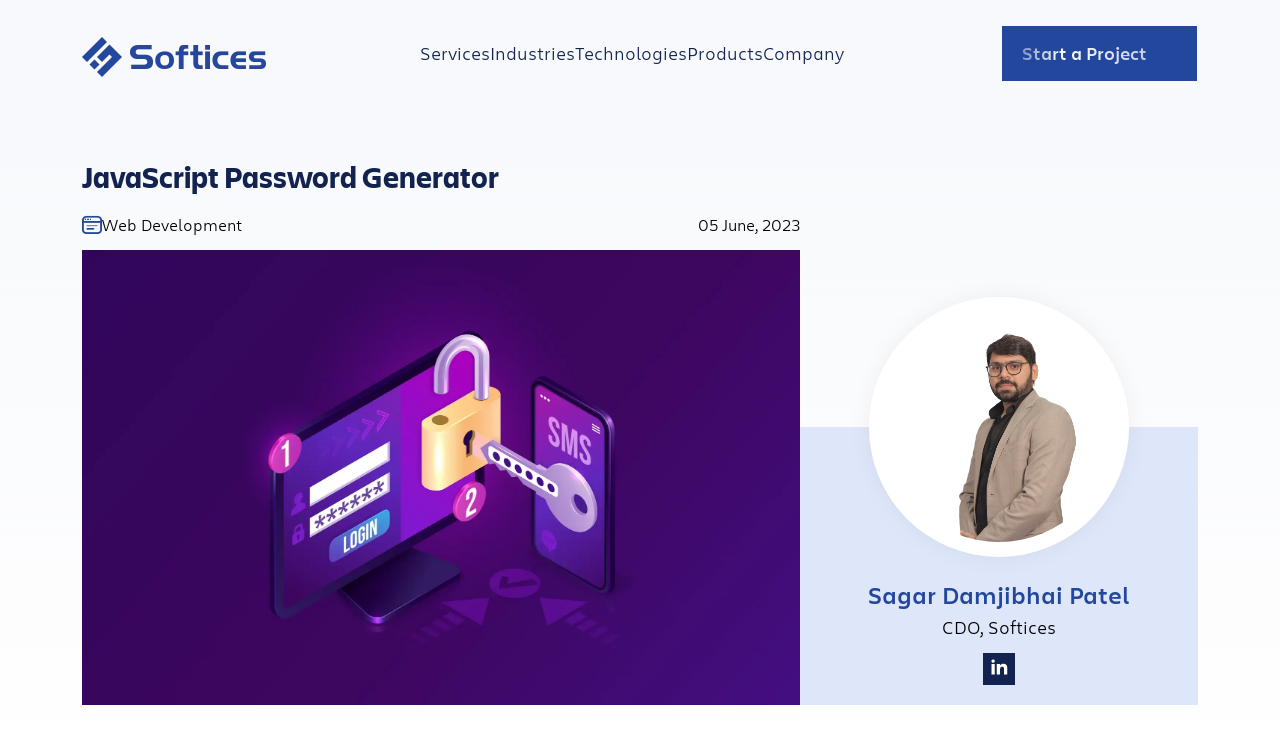

--- FILE ---
content_type: text/html; charset=utf-8
request_url: https://softices.com/blogs/javascript-password-generator
body_size: 35411
content:
<!DOCTYPE html>
<html lang='en'>
<head>
<meta content='text/html; charset=UTF-8' http-equiv='Content-Type'>
<meta content='width=device-width,initial-scale=1' name='viewport'>
<title>JavaScript Password Generator - SOFTICES</title>
<meta content='JavaScript is an efficient and performant high-level programming language. JavaScript has grown over time to become primarily a front-end language.' name='description'>
<meta content='JavaScript Password Generator' name='keyword'>
<meta content='en_US' property='og:locale'>
<meta content='website' property='og:type'>
<meta content='JavaScript Password Generator - SOFTICES' property='og:title'>
<meta content='JavaScript Password Generator - SOFTICES' property='og:site_name'>
<meta content='JavaScript is an efficient and performant high-level programming language. JavaScript has grown over time to become primarily a front-end language.' property='og:description'>
<meta content='https://softices.com/blogs/javascript-password-generator' property='og:url'>
<meta content='summary' name='twitter:card'>
<meta content='JavaScript is an efficient and performant high-level programming language. JavaScript has grown over time to become primarily a front-end language.' name='twitter:description'>
<meta content='JavaScript Password Generator - SOFTICES' name='twitter:title'>
<meta content='@softices' name='twitter:site'>
<meta content='@softices' name='twitter:creator'>
<meta content='https://softices.com/rails/active_storage/blobs/redirect/eyJfcmFpbHMiOnsibWVzc2FnZSI6IkJBaHBBc01UIiwiZXhwIjpudWxsLCJwdXIiOiJibG9iX2lkIn19--f4ceadefa19f0defc9f42c9ec8a2ce6aa4037973/javascript-password-generator.webp' property='og:image'>
<meta content='https://softices.com/rails/active_storage/blobs/redirect/eyJfcmFpbHMiOnsibWVzc2FnZSI6IkJBaHBBc01UIiwiZXhwIjpudWxsLCJwdXIiOiJibG9iX2lkIn19--f4ceadefa19f0defc9f42c9ec8a2ce6aa4037973/javascript-password-generator.webp' name='twitter:image'>
<link href='https://softices.com/blogs/javascript-password-generator' rel='canonical'>
<link href='https://www.facebook.com/pg/softices/posts' rel='publisher'>
<link rel="shortcut icon" type="image/png" href="/favicon.png" />
<link href='/apple-touch-icon-152x152.png' rel='apple-touch-icon'>
<link href='/apple-touch-icon-152x152.png' rel='apple-touch-icon' sizes='152x152'>
<link href='/apple-touch-icon-167x167.png' rel='apple-touch-icon' sizes='167x167'>
<link href='/apple-touch-icon-180x180.png' rel='apple-touch-icon' sizes='180x180'>
<script type='application/ld+json'>
{
  "@context": "https://schema.org",
  "@type": "Organization",
  "name": "Softices Consultancy Pvt Ltd",
  "url": "https://softices.com/",
  "logo": "https://softices.com/assets/Logo-11ffb72a02495d89b697dc9355530b681581cb218eff64a5787c8d454b74cdf7.svg",
  "image": "https://softices.com/assets/Logo-11ffb72a02495d89b697dc9355530b681581cb218eff64a5787c8d454b74cdf7.svg",
  "brand": "Custom Software Development Company",
  "description": "We offer software development services like Web Design & Development, Mobile Design & Development, ERP Consulting & Support. Consult your project for free!",
  "sameAs": [
    "https://www.linkedin.com/company/softices",
    "https://www.instagram.com/softices_consultancy/",
    "https://www.facebook.com/softices"
  ],
  "address": [
    {
      "@type": "PostalAddress",
      "streetAddress": "202, Panvel Point, near Sudama Chowk",
      "addressLocality": "Surat",
      "addressRegion": "Gujarat",
      "postalCode": "394101",
      "addressCountry": "India",
      "telephone": "+91-701-667-6005"
    },
    {
      "@type": "PostalAddress",
      "streetAddress": "501-510, opp. Pal - Umra Bridge, Adajan Gam",
      "addressLocality": "Surat",
      "addressRegion": "Gujarat",
      "postalCode": "395009",
      "addressCountry": "India",
      "telephone": "+91-701-667-6005"
    }
  ],
  "aggregateRating": {
  "@type": "AggregateRating",
  "ratingValue": "4.8",
  "ratingCount": "42",
  "reviewCount": "42",
  "bestRating": "5",
  "worstRating": "1"
}

}
</script>
<script type='application/ld+json'>
{
  "@context": "https://schema.org",
  "@type": "BlogPosting",
  "mainEntityOfPage": {
    "@type": "WebPage",
    "@id": "https://softices.com/blogs/javascript-password-generator"
  },
  "headline": "JavaScript Password Generator",
  "description": "JavaScript Password Generator",
  "image": "https://softices.com/rails/active_storage/disk/[base64]--72f35354f47c77bc20cf1584ae630de27de58914/javascript-password-generator.webp",
  "author": {
    "@type": "Person",
    "name": "Sagar Damjibhai Patel",
    "url": "https://www.linkedin.com/in/sagar-patel5580-24435b93/"
  },
  "publisher": {
    "@type": "Organization",
    "name": "Softices",
    "logo": {
      "@type": "ImageObject",
      "url": "https://www.softices.com/logo.png"
    }
  },
  "datePublished": "2023-06-05",
  "dateModified": "2025-02-28"
}.to_json

</script>

<meta name="csrf-param" content="authenticity_token" />
<meta name="csrf-token" content="48paFMN4JphQ4fr9P-ZOEmgtfWlNIwGztlXFYroH34oiXZyovRInE2_t8KI0yFoGWCaXhbnmOPHc3zZeZzJtFw" />
<meta name="csp-nonce" />
<link rel="stylesheet" href="/assets/new_theme/application-d9679938d9668a855f29b3a550671465bb67a06eeb0b5ad2309e46ead18cb870.css" media="all" />
</head>
<body>
<div class='horizontal'>
<span class='lines'></span>
<span class='lines'></span>
<span class='lines'></span>
<span class='lines'></span>
<span class='lines'></span>
</div>
<header>
<nav class='navbar'>
<div class='container'>
<div class='row'>
<div class='col-12 header_menu'>
<a aria-label='logo' class='navbar-brand' href='/'>
<div class='header_logo__1'></div>
</a>
<button aria-controls='headermenu' aria-expanded='false' aria-label='Toggle navigation' class='navbar-toggler pe-0' data-bs-target='#headermenu' data-bs-toggle='collapse' type='button'>
<i class='fi fi-rr-menu-burger'></i>
</button>
<div class='navbar-collapse collapse' id='headermenu'>
<ul class='navbar-list'>
<li class='navbar-item fw-300 fs-18'>
<a aria-controls='service_menu' aria-expanded='false' aria-label='dropdown menu' class='nav-link' data-bs-target='#service_menu' data-bs-toggle='collapse' href='/services'>
<div class='d-flex align-items-center justify-content-between'>
<span>Services</span>
<span class='d-lg-none arrow-right'>
<i class='fi fi-rr-angle-small-down'></i>
</span>
</div>
</a>
<div class='dropdown-menu' id='service_menu'>
<div class='container'>
<div class='row dropdown-top-border'>
<div class='col-lg-4'>
<a class='services_link fs-18' href='/services/iot-development-company' rel='canonical'>
<span class='icon'>
<i class="fi fi-rr-iot-alt"></i>
</span>
<span class='text'>IoT</span>
</a>
</div>
<div class='col-lg-4'>
<a class='services_link fs-18' href='/services/ai-ml-development-company' rel='canonical'>
<span class='icon'>
<i class="fi fi-rr-artificial-intelligence"></i>
</span>
<span class='text'>AI / ML</span>
</a>
</div>
<div class='col-lg-4'>
<a class='services_link fs-18' href='/services/blockchain-development-company' rel='canonical'>
<span class='icon'>
<i class="fi fi-rr-blockchain-3"></i>
</span>
<span class='text'>Blockchain</span>
</a>
</div>
<div class='col-lg-4'>
<a class='services_link fs-18' href='/services/custom-software-development' rel='canonical'>
<span class='icon'>
<i class="fi fi-rr-customize"></i>
</span>
<span class='text'>Custom Software Development</span>
</a>
</div>
<div class='col-lg-4'>
<a class='services_link fs-18' href='/services/mobile-development' rel='canonical'>
<span class='icon'>
<i class="fi fi-rr-reservation-smartphone"></i>
</span>
<span class='text'>Mobile Development</span>
</a>
</div>
<div class='col-lg-4'>
<a class='services_link fs-18' href='/services/web-development' rel='canonical'>
<span class='icon'>
<i class="fi fi-rr-square-terminal"></i>
</span>
<span class='text'>Web Development </span>
</a>
</div>
<div class='col-lg-4'>
<a class='services_link fs-18' href='/services/game-development' rel='canonical'>
<span class='icon'>
<i class="fi fi-rr-gamepad"></i>
</span>
<span class='text'>Game Development </span>
</a>
</div>
<div class='col-lg-4'>
<a class='services_link fs-18' href='/services/desktop-application-development' rel='canonical'>
<span class='icon'>
<i class="fi fi-rr-laptop"></i>
</span>
<span class='text'>Desktop Application</span>
</a>
</div>
<div class='col-lg-4'>
<a class='services_link fs-18' href='/services/cloud-devops' rel='canonical'>
<span class='icon'>
<i class="fi fi-rr-system-cloud"></i>
</span>
<span class='text'>Cloud &amp; DevOps</span>
</a>
</div>
<div class='col-lg-4'>
<a class='services_link fs-18' href='/services/hire-dedicated-developer' rel='canonical'>
<span class='icon'>
<i class="fi fi-rr-portrait"></i>
</span>
<span class='text'>Hire Dedicated Developer/Team</span>
</a>
</div>
<div class='col-lg-4'>
<a class='services_link fs-18' href='/services/erp-consulting-support' rel='canonical'>
<span class='icon'>
<svg width="24" height="24" viewBox="0 0 24 24" fill="none" xmlns="http://www.w3.org/2000/svg">
                                            <path d="M14.9992 21C14.9992 22.654 13.6532 24 11.9992 24C10.3452 24 8.99923 22.654 8.99923 21V20.478C7.95223 20.108 6.98323 19.549 6.14223 18.829L5.69223 19.088C4.99923 19.487 4.19023 19.594 3.41523 19.383C2.64223 19.175 1.99623 18.677 1.59623 17.982C0.771225 16.548 1.26723 14.711 2.70123 13.886L3.15223 13.626C3.05023 13.082 2.99923 12.538 2.99923 12.001C2.99923 11.464 3.05023 10.919 3.15223 10.376L2.70123 10.117C1.26723 9.292 0.771225 7.454 1.59623 6.02C1.99523 5.325 2.64123 4.828 3.41523 4.619C4.18823 4.41 4.99823 4.515 5.69223 4.915L6.14223 5.173C6.98323 4.453 7.95223 3.893 8.99923 3.524V3.002C8.99923 1.348 10.3452 0.002 11.9992 0.002C13.6532 0.002 14.9992 1.348 14.9992 3.002C14.9992 3.554 14.5522 4.002 13.9992 4.002C13.4462 4.002 12.9992 3.554 12.9992 3.002C12.9992 2.45 12.5502 2.002 11.9992 2.002C11.4482 2.002 10.9992 2.451 10.9992 3.002V4.264C10.9992 4.72 10.6902 5.118 10.2492 5.232C9.01223 5.551 7.88823 6.2 6.99923 7.108C6.68023 7.434 6.18123 7.504 5.78623 7.276L4.69523 6.649C4.21823 6.374 3.60523 6.54 3.33023 7.017C3.05523 7.495 3.22123 8.107 3.69923 8.383L4.79223 9.011C5.18723 9.238 5.37823 9.704 5.25823 10.143C5.08723 10.767 5.00023 11.393 5.00023 12.002C5.00023 12.611 5.08723 13.237 5.25823 13.861C5.37923 14.3 5.18723 14.766 4.79223 14.993L3.69923 15.621C3.22123 15.896 3.05523 16.508 3.33023 16.986C3.60623 17.465 4.21823 17.629 4.69523 17.355L5.78623 16.728C6.18223 16.5 6.68123 16.571 6.99923 16.896C7.88823 17.804 9.01123 18.453 10.2492 18.772C10.6912 18.886 10.9992 19.284 10.9992 19.74V21.002C10.9992 21.553 11.4482 22.002 11.9992 22.002C12.5502 22.002 12.9992 21.553 12.9992 21.002C12.9992 20.451 13.4462 20.002 13.9992 20.002C14.5522 20.002 14.9992 20.45 14.9992 21.002V21ZM11.9992 10C12.5512 10 12.9992 9.552 12.9992 9C12.9992 8.448 12.5512 8 11.9992 8C9.79323 8 7.99923 9.794 7.99923 12C7.99923 14.206 9.79323 16 11.9992 16C12.5512 16 12.9992 15.552 12.9992 15C12.9992 14.448 12.5512 14 11.9992 14C10.8962 14 9.99923 13.103 9.99923 12C9.99923 10.897 10.8962 10 11.9992 10ZM19.9992 6H14.9992C14.4462 6 13.9992 6.448 13.9992 7C13.9992 7.552 14.4462 8 14.9992 8H19.9992C21.6532 8 22.9992 6.654 22.9992 5V3.723C23.5942 3.377 23.9992 2.739 23.9992 2C23.9992 0.895 23.1042 0 21.9992 0C20.8942 0 19.9992 0.895 19.9992 2C19.9992 2.738 20.4042 3.376 20.9992 3.723V5C20.9992 5.551 20.5512 6 19.9992 6ZM22.9992 20.277V19C22.9992 17.346 21.6532 16 19.9992 16H14.9992C14.4462 16 13.9992 16.448 13.9992 17C13.9992 17.552 14.4462 18 14.9992 18H19.9992C20.5512 18 20.9992 18.449 20.9992 19V20.277C20.4042 20.623 19.9992 21.261 19.9992 22C19.9992 23.105 20.8942 24 21.9992 24C23.1042 24 23.9992 23.105 23.9992 22C23.9992 21.262 23.5942 20.624 22.9992 20.277ZM21.9992 10C21.2612 10 20.6232 10.405 20.2762 11H14.9992C14.4462 11 13.9992 11.448 13.9992 12C13.9992 12.552 14.4462 13 14.9992 13H20.2762C20.6222 13.595 21.2602 14 21.9992 14C23.1042 14 23.9992 13.105 23.9992 12C23.9992 10.895 23.1042 10 21.9992 10Z" fill="#24479E"></path>
                                          </svg>
</span>
<span class='text'>ERP Consulting &amp; Support</span>
</a>
</div>
<div class='col-lg-4'>
<a class='services_link fs-18' href='/services/qa-testing' rel='canonical'>
<span class='icon'>
<i class="fi fi-rr-bug"></i>
</span>
<span class='text'>QA Testing</span>
</a>
</div>
<div class='col-lg-4'>
<a class='services_link fs-18' href='/services/augmented-reality' rel='canonical'>
<span class='icon'>
<i class="fi fi-rr-tour-virtual"></i>
</span>
<span class='text'>Augmented Reality</span>
</a>
</div>
<div class='col-lg-4'>
<a class='services_link fs-18' href='/services/virtual-reality-development' rel='canonical'>
<span class='icon'>
<i class="fi fi-rr-vr-cardboard"></i>
</span>
<span class='text'>Virtual Reality</span>
</a>
</div>
<div class='col-lg-4'>
<a class='services_link fs-18' href='/services/ui-ux-design' rel='canonical'>
<span class='icon'>
<i class="fi fi-rr-ux-browser"></i>
</span>
<span class='text'>UI/UX Design</span>
</a>
</div>
<div class='col-lg-4'>
<a class='services_link fs-18' href='/services/seo' rel='canonical'>
<span class='icon'>
<i class="fi fi-rr-discover"></i>
</span>
<span class='text'>SEO</span>
</a>
</div>
<div class='col-lg-4'>
<a class='services_link fs-18' href='/services/digital-marketing' rel='canonical'>
<span class='icon'>
<i class="fi fi-rr-megaphone"></i>
</span>
<span class='text'>Digital Marketing</span>
</a>
</div>
<div class='col-lg-4'>
<a class='services_link fs-18' href='/services/graphic-design' rel='canonical'>
<span class='icon'>
<i class="fi fi-rr-pencil-paintbrush"></i>
</span>
<span class='text'>Graphic Design </span>
</a>
</div>
</div>
</div>
</div>
</li>
<li class='navbar-item fw-300 fs-18'>
<a aria-controls='industries_menu' aria-expanded='false' aria-label='dropdown menu' class='nav-link' data-bs-target='#industries_menu' data-bs-toggle='collapse'>
<div class='d-flex align-items-center justify-content-between'>
<span>Industries</span>
<span class='d-lg-none arrow-right'>
<i class='fi fi-rr-angle-small-down'></i>
</span>
</div>
</a>
<div class='dropdown-menu' id='industries_menu'>
<div class='container'>
<div class='row dropdown-top-border'>
<div class='col-lg-4'>
<a class='services_link fs-18' href='/industries/travel-app-development' rel='canonical'>
<span class='icon'>
<i class="fi fi-rr-plane"></i>
</span>
<span class='text'>Travel</span>
</a>
</div>
<div class='col-lg-4'>
<a class='services_link fs-18' href='/industries/sports-app-development' rel='canonical'>
<span class='icon'>
<i class="fi fi-rr-ping-pong"></i>
</span>
<span class='text'>Sports</span>
</a>
</div>
<div class='col-lg-4'>
<a class='services_link fs-18' href='/industries/fintech-software-development' rel='canonical'>
<span class='icon'>
<i class="fi fi-rr-piggy-bank"></i>
</span>
<span class='text'>Fintech</span>
</a>
</div>
<div class='col-lg-4'>
<a class='services_link fs-18' href='/industries/fitness-app-development' rel='canonical'>
<span class='icon'>
<i class="fi fi-rr-gym"></i>
</span>
<span class='text'>Fitness</span>
</a>
</div>
<div class='col-lg-4'>
<a class='services_link fs-18' href='/industries/education-app-development' rel='canonical'>
<span class='icon'>
<i class="fi fi-rr-graduation-cap"></i>
</span>
<span class='text'>Education</span>
</a>
</div>
<div class='col-lg-4'>
<a class='services_link fs-18' href='/industries/real-estate-software-development-company' rel='canonical'>
<span class='icon'>
<i class="fi fi-rr-garage"></i>
</span>
<span class='text'>Real Estate</span>
</a>
</div>
<div class='col-lg-4'>
<a class='services_link fs-18' href='/industries/ecommerce-development-company' rel='canonical'>
<span class='icon'>
<i class="fi fi-rr-marketplace"></i>
</span>
<span class='text'>Ecommerce</span>
</a>
</div>
<div class='col-lg-4'>
<a class='services_link fs-18' href='/industries/healthcare-software-development' rel='canonical'>
<span class='icon'>
<i class="fi fi-rr-doctor"></i>
</span>
<span class='text'>Healthcare</span>
</a>
</div>
<div class='col-lg-4'>
<a class='services_link fs-18' href='/industries/agriculture-software-development' rel='canonical'>
<span class='icon'>
<i class="fi fi-rr-hand-holding-seeding"></i>
</span>
<span class='text'>Agriculture</span>
</a>
</div>
<div class='col-lg-4'>
<a class='services_link fs-18' href='/industries/media-entertainment-software-development' rel='canonical'>
<span class='icon'>
<i class="fi fi-rr-stage"></i>
</span>
<span class='text'>Media &amp; Entertainment</span>
</a>
</div>
<div class='col-lg-4'>
<a class='services_link fs-18' href='/industries/logistics-software-development' rel='canonical'>
<span class='icon'>
<i class="fi fi-rr-dolly-flatbed"></i>
</span>
<span class='text'>Logistics</span>
</a>
</div>
<div class='col-lg-4'>
<a class='services_link fs-18' href='/industries/restaurant-app-development' rel='canonical'>
<span class='icon'>
<i class="fi fi-rr-hamburger-soda"></i>
</span>
<span class='text'>Restaurant</span>
</a>
</div>
<div class='col-lg-4'>
<a class='services_link fs-18' href='/industries/automotive-software-development' rel='canonical'>
<span class='icon'>
<i class="fi fi-rr-car"></i>
</span>
<span class='text'>Automotive</span>
</a>
</div>
<div class='col-lg-4'>
<a class='services_link fs-18' href='/industries/banking-software-development' rel='canonical'>
<span class='icon'>
<i class="fi fi-rr-bank"></i>
</span>
<span class='text'>Banking</span>
</a>
</div>
<div class='col-lg-4'>
<a class='services_link fs-18' href='/industries/insurance-software-development' rel='canonical'>
<span class='icon'>
<i class="fi fi-rr-compliance-document"></i>
</span>
<span class='text'>Insurance</span>
</a>
</div>
<div class='col-lg-4'>
<a class='services_link fs-18' href='/industries/renewable-energy-software' rel='canonical'>
<span class='icon'>
<i class="fi fi-rr-solar-panel-sun"></i>
</span>
<span class='text'>Renewable Energy</span>
</a>
</div>
<div class='col-lg-4'>
<a class='services_link fs-18' href='/industries/jewellery-diamond-software' rel='canonical'>
<span class='icon'>
<i class="fi fi-rr-gem"></i>
</span>
<span class='text'>Jewellery &amp; Diamond</span>
</a>
</div>
<div class='col-lg-4'>
<a class='services_link fs-18' href='/industries/government-public-sector-software-development' rel='canonical'>
<span class='icon'>
<i class="fi fi-rr-government-flag"></i>
</span>
<span class='text'>Government &amp; Public Sector</span>
</a>
</div>
</div>
</div>
</div>
</li>
<li class='navbar-item fw-300 fs-18'>
<a aria-controls='technology_menu' aria-expanded='false' aria-label='dropdown menu' class='nav-link' data-bs-target='#technology_menu' data-bs-toggle='collapse'>
<div class='d-flex align-items-center justify-content-between'>
<span>Technologies</span>
<span class='d-lg-none arrow-right'>
<i class='fi fi-rr-angle-small-down'></i>
</span>
</div>
</a>
<div class='dropdown-menu' id='technology_menu'>
<div class='container'>
<div class='row dropdown-top-border technology_menu'>
<div class='col-xl-3 col-lg-6'>
<a class='services_link fs-22' href='/technologies/ror-development-company' rel='canonical'>
<span class='icon'>
<svg xmlns="http://www.w3.org/2000/svg" viewBox="0 0 128 128">
  <path fill-rule="evenodd" clip-rule="evenodd" fill="#C00" d="M109.682 14.737c-12.206-6.023-24.708-6.636-37.508-2.111-11.779 4.164-21.175 11.615-28.16 21.763C32.195 51.561 23.61 70.298 18.799 90.652c-2.464 10.417-4.06 21.466-3.631 32.224.035.873.165 1.124.251 3.124h60.366c-.173-2-.287-1.416-.437-1.797a153.86 153.86 0 01-7.428-25.198c-2.498-12.251-3.806-24.729-1.226-37.093 3.611-17.313 13.48-29.805 30.117-36.283 9.424-3.667 18.369-2.624 26.214 4.262.072.063.22.025.412.056l2.565-3.883c-4.94-4.703-10.368-8.389-16.32-11.327zM3.336 94.394c-.46 3.923-.89 7.596-1.34 11.451l11.132 1.336 2.039-11.893-11.831-.894zm21.85-34.186l-10.471-4.097-3.384 9.607 10.671 3.42c1.08-3.031 2.096-5.882 3.184-8.93zm49.419 53.659c3.575.266 7.157.449 11.103.679-1.433-2.979-2.706-5.673-4.039-8.335-.146-.289-.639-.568-.974-.573-3.033-.044-6.068-.025-9.291-.025.726 2.628 1.357 5.053 2.096 7.443.111.361.707.782 1.105.811zM42.933 31.103l-7.955-5.268-6.359 7.105 8.178 5.496 6.136-7.333zm25.334 53.369c-.013.321.276.832.558.959 2.865 1.288 5.76 2.515 8.912 3.873-.131-2.492-.219-4.575-.368-6.654-.027-.374-.203-.912-.48-1.066-2.631-1.456-5.299-2.847-8.216-4.395-.159 2.665-.321 4.972-.406 7.283zM65.91 12.3l-5.446-6.181-7.499 3.898 5.455 6.644 7.49-4.361zm3.415 49.176c-.163.374.052 1.167.373 1.456 2.175 1.962 4.424 3.84 6.926 5.981.573-2.4 1.113-4.539 1.571-6.693.081-.383-.032-1.016-.298-1.23-1.946-1.569-3.955-3.063-6.037-4.651-.915 1.815-1.802 3.443-2.535 5.137zm12.45-52.424c2.78.075 5.563.042 8.499.042-.293-2.044-.433-3.593-.782-5.092-.104-.446-.775-1.04-1.228-1.078-2.787-.226-5.585-.313-8.651-.459.409 2.063.721 3.881 1.162 5.668.093.379.647.909 1 .919zm3.385 35.675c.142-.266.178-.749.029-.981-1.366-2.137-2.785-4.241-4.254-6.455l-4.76 4.372 6.582 7.294c.884-1.539 1.675-2.868 2.403-4.23zM90.295 30.2l2.843 5.281c4.449-2.438 4.875-3.32 3.3-6.834L90.295 30.2zm21.287-16.273c1.851 1.142 3.806 2.115 5.792 3.185l1.33-2.07c-2.422-1.771-4.76-3.484-7.413-5.426-.104 1.104-.259 1.875-.219 2.637.032.581.129 1.44.51 1.674zM109 30.646c2 .217 5 .424 7 .643v-2.718c-2-.438-5-.872-7-1.323v3.398z"></path>
</svg>
</span>
<span class='text'>
<h3 class='product_title fs-18'>Ruby On Rails </h3>
</span>
</a>
</div>
<div class='col-xl-3 col-lg-6'>
<a class='services_link fs-22' href='/technologies/php-development-company' rel='canonical'>
<span class='icon'>
<svg xmlns="http://www.w3.org/2000/svg" viewBox="0 0 128 128">
  <path fill="url(#a)" d="M0 64c0 18.593 28.654 33.667 64 33.667 35.346 0 64-15.074 64-33.667 0-18.593-28.655-33.667-64-33.667C28.654 30.333 0 45.407 0 64Z"></path>
  <path fill="#777bb3" d="M64 95.167c33.965 0 61.5-13.955 61.5-31.167 0-17.214-27.535-31.167-61.5-31.167S2.5 46.786 2.5 64c0 17.212 27.535 31.167 61.5 31.167Z"></path>
  <path d="M34.772 67.864c2.793 0 4.877-.515 6.196-1.53 1.306-1.006 2.207-2.747 2.68-5.175.44-2.27.272-3.854-.5-4.71-.788-.874-2.493-1.317-5.067-1.317h-4.464l-2.473 12.732zM20.173 83.547a.694.694 0 0 1-.68-.828l6.557-33.738a.695.695 0 0 1 .68-.561h14.134c4.442 0 7.748 1.206 9.827 3.585 2.088 2.39 2.734 5.734 1.917 9.935-.333 1.711-.905 3.3-1.7 4.724a15.818 15.818 0 0 1-3.128 3.92c-1.531 1.432-3.264 2.472-5.147 3.083-1.852.604-4.232.91-7.07.91h-5.724l-1.634 8.408a.695.695 0 0 1-.682.562z"></path>
  <path fill="#fff" d="M34.19 55.826h3.891c3.107 0 4.186.682 4.553 1.089.607.674.723 2.097.331 4.112-.439 2.257-1.253 3.858-2.42 4.756-1.194.92-3.138 1.386-5.773 1.386h-2.786l2.205-11.342zm6.674-8.1H26.731a1.39 1.39 0 0 0-1.364 1.123L18.81 82.588a1.39 1.39 0 0 0 1.363 1.653h7.35a1.39 1.39 0 0 0 1.363-1.124l1.525-7.846h5.151c2.912 0 5.364-.318 7.287-.944 1.977-.642 3.796-1.731 5.406-3.237a16.522 16.522 0 0 0 3.259-4.087c.831-1.487 1.429-3.147 1.775-4.931.86-4.423.161-7.964-2.076-10.524-2.216-2.537-5.698-3.823-10.349-3.823zM30.301 68.557h4.471c2.963 0 5.17-.557 6.62-1.675 1.451-1.116 2.428-2.98 2.938-5.591.485-2.508.264-4.277-.665-5.308-.931-1.03-2.791-1.546-5.584-1.546h-5.036l-2.743 14.12m10.563-19.445c4.252 0 7.353 1.117 9.303 3.348 1.95 2.232 2.536 5.347 1.76 9.346-.322 1.648-.863 3.154-1.625 4.518-.764 1.366-1.76 2.614-2.991 3.747-1.468 1.373-3.097 2.352-4.892 2.935-1.794.584-4.08.875-6.857.875h-6.296l-1.743 8.97h-7.35l6.558-33.739h14.133"></path>
  <path d="M69.459 74.577a.694.694 0 0 1-.682-.827l2.9-14.928c.277-1.42.209-2.438-.19-2.87-.245-.263-.979-.704-3.15-.704h-5.256l-3.646 18.768a.695.695 0 0 1-.683.56h-7.29a.695.695 0 0 1-.683-.826l6.558-33.739a.695.695 0 0 1 .682-.561h7.29a.695.695 0 0 1 .683.826L64.41 48.42h5.653c4.307 0 7.227.758 8.928 2.321 1.733 1.593 2.275 4.14 1.608 7.573l-3.051 15.702a.695.695 0 0 1-.682.56h-7.407z"></path>
  <path fill="#fff" d="M65.31 38.755h-7.291a1.39 1.39 0 0 0-1.364 1.124l-6.557 33.738a1.39 1.39 0 0 0 1.363 1.654h7.291a1.39 1.39 0 0 0 1.364-1.124l3.537-18.205h4.682c2.168 0 2.624.463 2.641.484.132.14.305.795.019 2.264l-2.9 14.927a1.39 1.39 0 0 0 1.364 1.654h7.408a1.39 1.39 0 0 0 1.363-1.124l3.051-15.7c.715-3.686.103-6.45-1.82-8.217-1.836-1.686-4.91-2.505-9.398-2.505h-4.81l1.421-7.315a1.39 1.39 0 0 0-1.364-1.655zm0 1.39-1.743 8.968h6.496c4.087 0 6.907.714 8.457 2.14 1.553 1.426 2.017 3.735 1.398 6.93l-3.052 15.699h-7.407l2.901-14.928c.33-1.698.208-2.856-.365-3.474-.573-.617-1.793-.926-3.658-.926h-5.829l-3.756 19.327H51.46l6.558-33.739h7.292z"></path>
  <path d="M92.136 67.864c2.793 0 4.878-.515 6.198-1.53 1.304-1.006 2.206-2.747 2.679-5.175.44-2.27.273-3.854-.5-4.71-.788-.874-2.493-1.317-5.067-1.317h-4.463l-2.475 12.732zM77.54 83.547a.694.694 0 0 1-.682-.828l6.557-33.738a.695.695 0 0 1 .682-.561H98.23c4.442 0 7.748 1.206 9.826 3.585 2.089 2.39 2.734 5.734 1.917 9.935a15.878 15.878 0 0 1-1.699 4.724 15.838 15.838 0 0 1-3.128 3.92c-1.53 1.432-3.265 2.472-5.147 3.083-1.852.604-4.232.91-7.071.91h-5.723l-1.633 8.408a.695.695 0 0 1-.683.562z"></path>
  <path fill="#fff" d="M91.555 55.826h3.891c3.107 0 4.186.682 4.552 1.089.61.674.724 2.097.333 4.112-.44 2.257-1.254 3.858-2.421 4.756-1.195.92-3.139 1.386-5.773 1.386h-2.786l2.204-11.342zm6.674-8.1H84.096a1.39 1.39 0 0 0-1.363 1.123l-6.558 33.739a1.39 1.39 0 0 0 1.364 1.653h7.35a1.39 1.39 0 0 0 1.363-1.124l1.525-7.846h5.15c2.911 0 5.364-.318 7.286-.944 1.978-.642 3.797-1.731 5.408-3.238a16.52 16.52 0 0 0 3.258-4.086c.832-1.487 1.428-3.147 1.775-4.931.86-4.423.162-7.964-2.076-10.524-2.216-2.537-5.697-3.823-10.35-3.823zM87.666 68.557h4.47c2.964 0 5.17-.557 6.622-1.675 1.45-1.116 2.428-2.98 2.936-5.591.487-2.508.266-4.277-.665-5.308-.93-1.03-2.791-1.546-5.583-1.546h-5.035Zm10.563-19.445c4.251 0 7.354 1.117 9.303 3.348 1.95 2.232 2.537 5.347 1.759 9.346-.32 1.648-.862 3.154-1.624 4.518-.763 1.366-1.76 2.614-2.992 3.747-1.467 1.373-3.097 2.352-4.892 2.935-1.793.584-4.078.875-6.856.875h-6.295l-1.745 8.97h-7.35l6.558-33.739h14.133"></path>
  <defs>
    <radialGradient id="a" cx="0" cy="0" r="1" gradientTransform="matrix(84.04136 0 0 84.04136 38.426 42.169)" gradientUnits="userSpaceOnUse">
      <stop stop-color="#AEB2D5"></stop>
      <stop offset=".3" stop-color="#AEB2D5"></stop>
      <stop offset=".75" stop-color="#484C89"></stop>
      <stop offset="1" stop-color="#484C89"></stop>
    </radialGradient>
  </defs>
</svg>
</span>
<span class='text'>
<h3 class='product_title fs-18'>PHP</h3>
</span>
</a>
</div>
<div class='col-xl-3 col-lg-6'>
<a class='services_link fs-22' href='/technologies/python-development-company' rel='canonical'>
<span class='icon'>
<svg width="128" height="128" viewBox="0 0 128 128" fill="none" xmlns="http://www.w3.org/2000/svg">
<path d="M63.391 12.2481C59.169 12.2681 55.139 12.6271 51.591 13.2551C41.141 15.1011 39.245 18.9651 39.245 26.0921V35.5031H63.938V38.6401H29.977C22.801 38.6401 16.517 42.9531 14.551 51.1611C12.283 60.5661 12.183 66.4361 14.551 76.2571C16.306 83.5681 20.498 88.7761 27.675 88.7761H36.166V77.4941C36.166 69.3431 43.217 62.1541 51.592 62.1541H76.257C83.123 62.1541 88.603 56.5001 88.603 49.6061V26.0931C88.603 19.4001 82.957 14.3731 76.257 13.2561C72.013 12.5501 67.612 12.2291 63.391 12.2481ZM50.037 19.8171C52.587 19.8171 54.671 21.9341 54.671 24.5381C54.671 27.1311 52.588 29.2281 50.037 29.2281C47.477 29.2281 45.404 27.1311 45.404 24.5381C45.403 21.9341 47.477 19.8171 50.037 19.8171Z" fill="url(#paint0_linear_403_2)"/>
<path d="M91.6821 38.6399V49.6059C91.6821 58.1059 84.4741 65.2609 76.2561 65.2609H51.5911C44.8351 65.2609 39.2451 71.0439 39.2451 77.8099V101.325C39.2451 108.016 45.0631 111.953 51.5911 113.872C59.4071 116.169 66.9031 116.585 76.2561 113.872C82.4721 112.071 88.6021 108.449 88.6021 101.325V91.9129H63.9381V88.7749H100.95C108.126 88.7749 110.802 83.7699 113.298 76.2559C115.876 68.5209 115.765 61.0819 113.298 51.1599C111.524 44.0149 108.137 38.6389 100.95 38.6389L91.6821 38.6399ZM77.8091 98.1869C80.3701 98.1869 82.4431 100.284 82.4431 102.879C82.4431 105.481 80.3691 107.598 77.8091 107.598C75.2591 107.598 73.1761 105.481 73.1761 102.879C73.1761 100.284 75.2591 98.1869 77.8091 98.1869Z" fill="url(#paint1_linear_403_2)"/>
<path opacity="0.444" d="M97.309 119.597C97.309 123.14 82.493 126.013 64.218 126.013C45.942 126.013 31.126 123.14 31.126 119.597C31.126 116.053 45.941 113.18 64.218 113.18C82.493 113.18 97.309 116.052 97.309 119.597Z" fill="url(#paint2_radial_403_2)"/>
<defs>
<linearGradient id="paint0_linear_403_2" x1="10.3368" y1="15.1907" x2="67.2906" y2="63.7606" gradientUnits="userSpaceOnUse">
<stop stop-color="#5A9FD4"/>
<stop offset="1" stop-color="#306998"/>
</linearGradient>
<linearGradient id="paint1_linear_403_2" x1="88.719" y1="93.9523" x2="68.2944" y2="65.3101" gradientUnits="userSpaceOnUse">
<stop stop-color="#FFD43B"/>
<stop offset="1" stop-color="#FFE873"/>
</linearGradient>
<radialGradient id="paint2_radial_403_2" cx="0" cy="0" r="1" gradientUnits="userSpaceOnUse" gradientTransform="translate(64.0842 119.413) rotate(-90) scale(6.41832 28.2139)">
<stop stop-color="#B8B8B8" stop-opacity="0.498"/>
<stop offset="1" stop-color="#7F7F7F" stop-opacity="0"/>
</radialGradient>
</defs>
</svg>
</span>
<span class='text'>
<h3 class='product_title fs-18'>Python</h3>
</span>
</a>
</div>
<div class='col-xl-3 col-lg-6'>
<a class='services_link fs-22' href='/technologies/flutter-app-development-company' rel='canonical'>
<span class='icon'>
<svg xmlns="http://www.w3.org/2000/svg" viewBox="0 0 128 128">
  <g fill="#3FB6D3">
    <path d="M12.3 64.2L76.3 0h39.4L32.1 83.6zM76.3 128h39.4L81.6 93.9l34.1-34.8H76.3L42.2 93.5z"></path>
  </g>
  <path fill="#27AACD" d="M81.6 93.9l-20-20-19.4 19.6 19.4 19.6z"></path>
  <path fill="#19599A" d="M115.7 128L81.6 93.9l-20 19.2L76.3 128z"></path>
  <linearGradient id="flutter-original-a" gradientUnits="userSpaceOnUse" x1="59.365" y1="116.36" x2="86.825" y2="99.399">
    <stop offset="0" stop-color="#1b4e94"></stop>
    <stop offset=".63" stop-color="#1a5497"></stop>
    <stop offset="1" stop-color="#195a9b"></stop>
  </linearGradient>
  <path fill="url(#flutter-original-a)" d="M61.6 113.1l30.8-8.4-10.8-10.8z"></path>
</svg>
</span>
<span class='text'>
<h3 class='product_title fs-18'>Flutter</h3>
</span>
</a>
</div>
<div class='col-xl-3 col-lg-6'>
<a class='services_link fs-22' href='/technologies/android-app-development-company' rel='canonical'>
<span class='icon'>
<svg xmlns="http://www.w3.org/2000/svg" viewBox="0 0 128 128">
  <path fill="#fff" d="M21.012 91.125c-5.538.003-10.038-4.503-10.039-10.04l-.002-30.739c-.002-5.532 4.497-10.037 10.028-10.038 2.689-.002 5.207 1.041 7.105 2.937s2.942 4.418 2.944 7.099l-.003 30.74a9.924 9.924 0 01-2.931 7.094 9.962 9.962 0 01-7.102 2.947m-.008-48.12c-4.053-.002-7.338 3.291-7.339 7.341l.005 30.736a7.347 7.347 0 007.341 7.348 7.338 7.338 0 007.339-7.347V50.342a7.345 7.345 0 00-7.346-7.337"></path>
  <path fill="#fff" d="M99.742 44.527l-2.698-.001-66.119.009-2.699.001-.002-2.699c-.006-11.08 6.03-21.385 15.917-27.473l-3.844-7.017c-.47-.822-.588-1.863-.314-2.815a3.732 3.732 0 011.814-2.239 3.605 3.605 0 011.759-.447c1.362 0 2.609.739 3.267 1.933l4.023 7.329a37.842 37.842 0 0113.099-2.305c4.606-.002 9.023.777 13.204 2.311l4.017-7.341a3.711 3.711 0 013.263-1.932 3.712 3.712 0 011.761.438A3.706 3.706 0 0188 4.524a3.69 3.69 0 01-.318 2.832l-3.842 7.013c9.871 6.101 15.9 16.398 15.899 27.459l.003 2.699zM80.196 15.403l5.123-9.355a1.019 1.019 0 10-1.783-.981l-5.176 9.45c-4.354-1.934-9.229-3.021-14.382-3.016-5.142-.005-10.008 1.078-14.349 3.005l-5.181-9.429a1.009 1.009 0 00-1.379-.405c-.497.266-.68.891-.403 1.379l5.125 9.348c-10.07 5.194-16.874 15.084-16.868 26.439l66.118-.008c.003-11.351-6.789-21.221-16.845-26.427M48.94 29.86a2.772 2.772 0 01.003-5.545 2.78 2.78 0 012.775 2.774 2.775 2.775 0 01-2.778 2.771m30.107-.006a2.767 2.767 0 01-2.772-2.771 2.788 2.788 0 012.773-2.778 2.79 2.79 0 012.767 2.779 2.769 2.769 0 01-2.768 2.77m-27.336 96.305c-5.533-.001-10.036-4.501-10.037-10.038l-.002-13.567-2.638.003a10.453 10.453 0 01-7.448-3.082 10.437 10.437 0 01-3.083-7.452l-.01-47.627v-2.701h2.699l65.623-.01 2.7-.002v2.699l.007 47.633c.001 5.809-4.725 10.536-10.532 10.535l-2.654.002.003 13.562c0 5.534-4.502 10.039-10.033 10.039a9.933 9.933 0 01-7.098-2.937 9.952 9.952 0 01-2.947-7.096v-13.568H61.75v13.565c-.002 5.535-4.503 10.043-10.039 10.042"></path>
  <path fill="#fff" d="M31.205 92.022a7.82 7.82 0 007.831 7.837h5.333l.006 16.264c-.001 4.05 3.289 7.341 7.335 7.342a7.342 7.342 0 007.338-7.348l.001-16.259 9.909-.003-.001 16.263c.004 4.051 3.298 7.346 7.343 7.338 4.056.003 7.344-3.292 7.343-7.344l-.005-16.259 5.353-.001c4.319.001 7.832-3.508 7.832-7.837l-.009-47.635-65.621.012.012 47.63zm75.791-.91c-5.536.001-10.039-4.498-10.038-10.036l-.008-30.738c.002-5.537 4.498-10.041 10.031-10.041 5.54-.001 10.046 4.502 10.045 10.038l.003 30.736c.001 5.534-4.498 10.042-10.033 10.041m-.01-48.116c-4.053-.004-7.337 3.287-7.337 7.342l.003 30.737a7.336 7.336 0 007.342 7.34 7.338 7.338 0 007.338-7.343l-.008-30.736a7.335 7.335 0 00-7.338-7.34"></path>
  <path fill="#A4C439" d="M21.004 43.005c-4.053-.002-7.338 3.291-7.339 7.341l.005 30.736a7.338 7.338 0 007.342 7.343 7.33 7.33 0 007.338-7.342V50.342a7.345 7.345 0 00-7.346-7.337m59.192-27.602l5.123-9.355a1.023 1.023 0 00-.401-1.388 1.022 1.022 0 00-1.382.407l-5.175 9.453c-4.354-1.938-9.227-3.024-14.383-3.019-5.142-.005-10.013 1.078-14.349 3.005l-5.181-9.429a1.01 1.01 0 00-1.378-.406 1.007 1.007 0 00-.404 1.38l5.125 9.349c-10.07 5.193-16.874 15.083-16.868 26.438l66.118-.008c.003-11.351-6.789-21.221-16.845-26.427M48.94 29.86a2.772 2.772 0 01.003-5.545 2.78 2.78 0 012.775 2.774 2.775 2.775 0 01-2.778 2.771m30.107-.006a2.77 2.77 0 01-2.772-2.771 2.793 2.793 0 012.773-2.778 2.79 2.79 0 012.767 2.779 2.767 2.767 0 01-2.768 2.77M31.193 44.392l.011 47.635a7.822 7.822 0 007.832 7.831l5.333.002.006 16.264c-.001 4.05 3.291 7.342 7.335 7.342 4.056 0 7.342-3.295 7.343-7.347l-.004-16.26 9.909-.003.004 16.263c0 4.047 3.293 7.346 7.338 7.338 4.056.003 7.344-3.292 7.343-7.344l-.005-16.259 5.352-.004a7.835 7.835 0 007.836-7.834l-.009-47.635-65.624.011zm83.134 5.943a7.338 7.338 0 00-7.341-7.339c-4.053-.004-7.337 3.287-7.337 7.342l.006 30.738a7.334 7.334 0 007.339 7.339 7.337 7.337 0 007.338-7.343l-.005-30.737z"></path>
</svg>
</span>
<span class='text'>
<h3 class='product_title fs-18'>Android</h3>
</span>
</a>
</div>
<div class='col-xl-3 col-lg-6'>
<a class='services_link fs-22' href='/technologies/ios-app-development-company' rel='canonical'>
<span class='icon'>
<svg xmlns="http://www.w3.org/2000/svg" viewBox="0 0 128 128">
  <path d="M97.905 67.885c.174 18.8 16.494 25.057 16.674 25.137-.138.44-2.607 8.916-8.597 17.669-5.178 7.568-10.553 15.108-19.018 15.266-8.318.152-10.993-4.934-20.504-4.934-9.508 0-12.479 4.776-20.354 5.086-8.172.31-14.395-8.185-19.616-15.724C15.822 94.961 7.669 66.8 18.616 47.791c5.438-9.44 15.158-15.417 25.707-15.571 8.024-.153 15.598 5.398 20.503 5.398 4.902 0 14.106-6.676 23.782-5.696 4.051.169 15.421 1.636 22.722 12.324-.587.365-13.566 7.921-13.425 23.639M82.272 21.719c4.338-5.251 7.258-12.563 6.462-19.836-6.254.251-13.816 4.167-18.301 9.416-4.02 4.647-7.54 12.087-6.591 19.216 6.971.54 14.091-3.542 18.43-8.796"></path>
</svg>
</span>
<span class='text'>
<h3 class='product_title fs-18'>iOS</h3>
</span>
</a>
</div>
<div class='col-xl-3 col-lg-6'>
<a class='services_link fs-22' href='/technologies/react-native-app-development-company' rel='canonical'>
<span class='icon'>
<svg xmlns="http://www.w3.org/2000/svg" viewBox="0 0 128 128"><g fill="#257BC2"><circle cx="64" cy="64" r="11.4"/><path d="M107.3 45.2c-2.2-.8-4.5-1.6-6.9-2.3.6-2.4 1.1-4.8 1.5-7.1 2.1-13.2-.2-22.5-6.6-26.1-1.9-1.1-4-1.6-6.4-1.6-7 0-15.9 5.2-24.9 13.9-9-8.7-17.9-13.9-24.9-13.9-2.4 0-4.5.5-6.4 1.6-6.4 3.7-8.7 13-6.6 26.1.4 2.3.9 4.7 1.5 7.1-2.4.7-4.7 1.4-6.9 2.3C8.2 50 1.4 56.6 1.4 64s6.9 14 19.3 18.8c2.2.8 4.5 1.6 6.9 2.3-.6 2.4-1.1 4.8-1.5 7.1-2.1 13.2.2 22.5 6.6 26.1 1.9 1.1 4 1.6 6.4 1.6 7.1 0 16-5.2 24.9-13.9 9 8.7 17.9 13.9 24.9 13.9 2.4 0 4.5-.5 6.4-1.6 6.4-3.7 8.7-13 6.6-26.1-.4-2.3-.9-4.7-1.5-7.1 2.4-.7 4.7-1.4 6.9-2.3 12.5-4.8 19.3-11.4 19.3-18.8s-6.8-14-19.3-18.8zM92.5 14.7c4.1 2.4 5.5 9.8 3.8 20.3-.3 2.1-.8 4.3-1.4 6.6-5.2-1.2-10.7-2-16.5-2.5-3.4-4.8-6.9-9.1-10.4-13 7.4-7.3 14.9-12.3 21-12.3 1.3 0 2.5.3 3.5.9zM81.3 74c-1.8 3.2-3.9 6.4-6.1 9.6-3.7.3-7.4.4-11.2.4-3.9 0-7.6-.1-11.2-.4-2.2-3.2-4.2-6.4-6-9.6-1.9-3.3-3.7-6.7-5.3-10 1.6-3.3 3.4-6.7 5.3-10 1.8-3.2 3.9-6.4 6.1-9.6 3.7-.3 7.4-.4 11.2-.4 3.9 0 7.6.1 11.2.4 2.2 3.2 4.2 6.4 6 9.6 1.9 3.3 3.7 6.7 5.3 10-1.7 3.3-3.4 6.6-5.3 10zm8.3-3.3c1.5 3.5 2.7 6.9 3.8 10.3-3.4.8-7 1.4-10.8 1.9 1.2-1.9 2.5-3.9 3.6-6 1.2-2.1 2.3-4.2 3.4-6.2zM64 97.8c-2.4-2.6-4.7-5.4-6.9-8.3 2.3.1 4.6.2 6.9.2 2.3 0 4.6-.1 6.9-.2-2.2 2.9-4.5 5.7-6.9 8.3zm-18.6-15c-3.8-.5-7.4-1.1-10.8-1.9 1.1-3.3 2.3-6.8 3.8-10.3 1.1 2 2.2 4.1 3.4 6.1 1.2 2.2 2.4 4.1 3.6 6.1zm-7-25.5c-1.5-3.5-2.7-6.9-3.8-10.3 3.4-.8 7-1.4 10.8-1.9-1.2 1.9-2.5 3.9-3.6 6-1.2 2.1-2.3 4.2-3.4 6.2zM64 30.2c2.4 2.6 4.7 5.4 6.9 8.3-2.3-.1-4.6-.2-6.9-.2-2.3 0-4.6.1-6.9.2 2.2-2.9 4.5-5.7 6.9-8.3zm22.2 21l-3.6-6c3.8.5 7.4 1.1 10.8 1.9-1.1 3.3-2.3 6.8-3.8 10.3-1.1-2.1-2.2-4.2-3.4-6.2zM31.7 35c-1.7-10.5-.3-17.9 3.8-20.3 1-.6 2.2-.9 3.5-.9 6 0 13.5 4.9 21 12.3-3.5 3.8-7 8.2-10.4 13-5.8.5-11.3 1.4-16.5 2.5-.6-2.3-1-4.5-1.4-6.6zM7 64c0-4.7 5.7-9.7 15.7-13.4 2-.8 4.2-1.5 6.4-2.1 1.6 5 3.6 10.3 6 15.6-2.4 5.3-4.5 10.5-6 15.5C15.3 75.6 7 69.6 7 64zm28.5 49.3c-4.1-2.4-5.5-9.8-3.8-20.3.3-2.1.8-4.3 1.4-6.6 5.2 1.2 10.7 2 16.5 2.5 3.4 4.8 6.9 9.1 10.4 13-7.4 7.3-14.9 12.3-21 12.3-1.3 0-2.5-.3-3.5-.9zM96.3 93c1.7 10.5.3 17.9-3.8 20.3-1 .6-2.2.9-3.5.9-6 0-13.5-4.9-21-12.3 3.5-3.8 7-8.2 10.4-13 5.8-.5 11.3-1.4 16.5-2.5.6 2.3 1 4.5 1.4 6.6zm9-15.6c-2 .8-4.2 1.5-6.4 2.1-1.6-5-3.6-10.3-6-15.6 2.4-5.3 4.5-10.5 6-15.5 13.8 4 22.1 10 22.1 15.6 0 4.7-5.8 9.7-15.7 13.4z"/></g></svg>
</span>
<span class='text'>
<h3 class='product_title fs-18'>React Native</h3>
</span>
</a>
</div>
<div class='col-xl-3 col-lg-6'>
<a class='services_link fs-22' href='/technologies/reactjs-development-company' rel='canonical'>
<span class='icon'>
<svg xmlns="http://www.w3.org/2000/svg" viewBox="0 0 128 128">
  <g fill="#257BC2">
    <circle cx="64" cy="64" r="11.4"></circle>
    <path d="M107.3 45.2c-2.2-.8-4.5-1.6-6.9-2.3.6-2.4 1.1-4.8 1.5-7.1 2.1-13.2-.2-22.5-6.6-26.1-1.9-1.1-4-1.6-6.4-1.6-7 0-15.9 5.2-24.9 13.9-9-8.7-17.9-13.9-24.9-13.9-2.4 0-4.5.5-6.4 1.6-6.4 3.7-8.7 13-6.6 26.1.4 2.3.9 4.7 1.5 7.1-2.4.7-4.7 1.4-6.9 2.3C8.2 50 1.4 56.6 1.4 64s6.9 14 19.3 18.8c2.2.8 4.5 1.6 6.9 2.3-.6 2.4-1.1 4.8-1.5 7.1-2.1 13.2.2 22.5 6.6 26.1 1.9 1.1 4 1.6 6.4 1.6 7.1 0 16-5.2 24.9-13.9 9 8.7 17.9 13.9 24.9 13.9 2.4 0 4.5-.5 6.4-1.6 6.4-3.7 8.7-13 6.6-26.1-.4-2.3-.9-4.7-1.5-7.1 2.4-.7 4.7-1.4 6.9-2.3 12.5-4.8 19.3-11.4 19.3-18.8s-6.8-14-19.3-18.8zM92.5 14.7c4.1 2.4 5.5 9.8 3.8 20.3-.3 2.1-.8 4.3-1.4 6.6-5.2-1.2-10.7-2-16.5-2.5-3.4-4.8-6.9-9.1-10.4-13 7.4-7.3 14.9-12.3 21-12.3 1.3 0 2.5.3 3.5.9zM81.3 74c-1.8 3.2-3.9 6.4-6.1 9.6-3.7.3-7.4.4-11.2.4-3.9 0-7.6-.1-11.2-.4-2.2-3.2-4.2-6.4-6-9.6-1.9-3.3-3.7-6.7-5.3-10 1.6-3.3 3.4-6.7 5.3-10 1.8-3.2 3.9-6.4 6.1-9.6 3.7-.3 7.4-.4 11.2-.4 3.9 0 7.6.1 11.2.4 2.2 3.2 4.2 6.4 6 9.6 1.9 3.3 3.7 6.7 5.3 10-1.7 3.3-3.4 6.6-5.3 10zm8.3-3.3c1.5 3.5 2.7 6.9 3.8 10.3-3.4.8-7 1.4-10.8 1.9 1.2-1.9 2.5-3.9 3.6-6 1.2-2.1 2.3-4.2 3.4-6.2zM64 97.8c-2.4-2.6-4.7-5.4-6.9-8.3 2.3.1 4.6.2 6.9.2 2.3 0 4.6-.1 6.9-.2-2.2 2.9-4.5 5.7-6.9 8.3zm-18.6-15c-3.8-.5-7.4-1.1-10.8-1.9 1.1-3.3 2.3-6.8 3.8-10.3 1.1 2 2.2 4.1 3.4 6.1 1.2 2.2 2.4 4.1 3.6 6.1zm-7-25.5c-1.5-3.5-2.7-6.9-3.8-10.3 3.4-.8 7-1.4 10.8-1.9-1.2 1.9-2.5 3.9-3.6 6-1.2 2.1-2.3 4.2-3.4 6.2zM64 30.2c2.4 2.6 4.7 5.4 6.9 8.3-2.3-.1-4.6-.2-6.9-.2-2.3 0-4.6.1-6.9.2 2.2-2.9 4.5-5.7 6.9-8.3zm22.2 21l-3.6-6c3.8.5 7.4 1.1 10.8 1.9-1.1 3.3-2.3 6.8-3.8 10.3-1.1-2.1-2.2-4.2-3.4-6.2zM31.7 35c-1.7-10.5-.3-17.9 3.8-20.3 1-.6 2.2-.9 3.5-.9 6 0 13.5 4.9 21 12.3-3.5 3.8-7 8.2-10.4 13-5.8.5-11.3 1.4-16.5 2.5-.6-2.3-1-4.5-1.4-6.6zM7 64c0-4.7 5.7-9.7 15.7-13.4 2-.8 4.2-1.5 6.4-2.1 1.6 5 3.6 10.3 6 15.6-2.4 5.3-4.5 10.5-6 15.5C15.3 75.6 7 69.6 7 64zm28.5 49.3c-4.1-2.4-5.5-9.8-3.8-20.3.3-2.1.8-4.3 1.4-6.6 5.2 1.2 10.7 2 16.5 2.5 3.4 4.8 6.9 9.1 10.4 13-7.4 7.3-14.9 12.3-21 12.3-1.3 0-2.5-.3-3.5-.9zM96.3 93c1.7 10.5.3 17.9-3.8 20.3-1 .6-2.2.9-3.5.9-6 0-13.5-4.9-21-12.3 3.5-3.8 7-8.2 10.4-13 5.8-.5 11.3-1.4 16.5-2.5.6 2.3 1 4.5 1.4 6.6zm9-15.6c-2 .8-4.2 1.5-6.4 2.1-1.6-5-3.6-10.3-6-15.6 2.4-5.3 4.5-10.5 6-15.5 13.8 4 22.1 10 22.1 15.6 0 4.7-5.8 9.7-15.7 13.4z"></path>
  </g>
</svg>
</span>
<span class='text'>
<h3 class='product_title fs-18'>React JS</h3>
</span>
</a>
</div>
<div class='col-xl-3 col-lg-6'>
<a class='services_link fs-22' href='/technologies/unity-development-company' rel='canonical'>
<span class='icon'>
<svg xmlns="http://www.w3.org/2000/svg" viewBox="0 0 128 128" style="fill: #000">
  <path d="m64.414 122.93 47.606-27.49-18.247-10.553-18.656 10.777a1.06 1.06 0 0 1-1.035-.008 1.054 1.054 0 0 1-.523-.898V69.164c0-.754.39-1.437 1.043-1.812L96.77 54.55a1.03 1.03 0 0 1 1.035.008c.324.18.527.52.53.89v21.543l18.259 10.547V32.56l-52.18 30.12Zm0 0"></path>
  <path fill="#4d4d4d" d="m53.738 95.676-18.664-10.79-18.261 10.552 47.601 27.492V62.68L12.25 32.559v54.976l18.254-10.543V55.45c.008-.37.207-.71.527-.89a1.04 1.04 0 0 1 1.04-.008l22.179 12.8a2.095 2.095 0 0 1 1.043 1.813v25.598c-.004.37-.2.71-.52.902-.316.188-.71.191-1.035.012"></path>
  <path fill="gray" d="M68.988 5.07v21.086l18.657 10.77c.32.187.511.531.511.906 0 .371-.195.711-.511.898L65.469 51.54a2.12 2.12 0 0 1-2.09 0L41.21 38.73a1.033 1.033 0 0 1-.516-.898 1.038 1.038 0 0 1 .516-.906l18.652-10.77V5.07L12.25 32.56l52.164 30.12 52.176-30.12Zm0 0"></path>
</svg>
</span>
<span class='text'>
<h3 class='product_title fs-18'>Unity</h3>
</span>
</a>
</div>
<div class='col-xl-3 col-lg-6'>
<a class='services_link fs-22' href='/technologies/nextjs-development-company' rel='canonical'>
<span class='icon'>
<svg xmlns="http://www.w3.org/2000/svg" viewBox="0 0 128 128" style="fill: #000">
  <path d="M64 0C28.7 0 0 28.7 0 64s28.7 64 64 64c11.2 0 21.7-2.9 30.8-7.9L48.4 55.3v36.6h-6.8V41.8h6.8l50.5 75.8C116.4 106.2 128 86.5 128 64c0-35.3-28.7-64-64-64zm22.1 84.6l-7.5-11.3V41.8h7.5v42.8z"></path>
</svg>
</span>
<span class='text'>
<h3 class='product_title fs-18'>Next.js</h3>
</span>
</a>
</div>
<div class='col-xl-3 col-lg-6'>
<a class='services_link fs-22' href='/technologies/nodejs-development-company' rel='canonical'>
<span class='icon'>
<svg xmlns="http://www.w3.org/2000/svg" viewBox="0 0 128 128">
  <path fill="#83CD29" d="M112.771 30.334L68.674 4.729c-2.781-1.584-6.402-1.584-9.205 0L14.901 30.334C12.031 31.985 10 35.088 10 38.407v51.142c0 3.319 2.084 6.423 4.954 8.083l11.775 6.688c5.628 2.772 7.617 2.772 10.178 2.772 8.333 0 13.093-5.039 13.093-13.828v-50.49c0-.713-.371-1.774-1.071-1.774h-5.623C42.594 41 41 42.061 41 42.773v50.49c0 3.896-3.524 7.773-10.11 4.48L18.723 90.73c-.424-.23-.723-.693-.723-1.181V38.407c0-.482.555-.966.982-1.213l44.424-25.561c.415-.235 1.025-.235 1.439 0l43.882 25.555c.42.253.272.722.272 1.219v51.142c0 .488.183.963-.232 1.198l-44.086 25.576c-.378.227-.847.227-1.261 0l-11.307-6.749c-.341-.198-.746-.269-1.073-.086-3.146 1.783-3.726 2.02-6.677 3.043-.726.253-1.797.692.41 1.929l14.798 8.754a9.294 9.294 0 004.647 1.246c1.642 0 3.25-.426 4.667-1.246l43.885-25.582c2.87-1.672 4.23-4.764 4.23-8.083V38.407c0-3.319-1.36-6.414-4.229-8.073zM77.91 81.445c-11.726 0-14.309-3.235-15.17-9.066-.1-.628-.633-1.379-1.272-1.379h-5.731c-.709 0-1.279.86-1.279 1.566 0 7.466 4.059 16.512 23.453 16.512 14.039 0 22.088-5.455 22.088-15.109 0-9.572-6.467-12.084-20.082-13.886-13.762-1.819-15.16-2.738-15.16-5.962 0-2.658 1.184-6.203 11.374-6.203 9.105 0 12.461 1.954 13.842 8.091.118.577.645.991 1.24.991h5.754c.354 0 .692-.143.94-.396.24-.272.367-.613.335-.979-.891-10.568-7.912-15.493-22.112-15.493-12.631 0-20.166 5.334-20.166 14.275 0 9.698 7.497 12.378 19.622 13.577 14.505 1.422 15.633 3.542 15.633 6.395 0 4.955-3.978 7.066-13.309 7.066z"></path>
</svg>
</span>
<span class='text'>
<h3 class='product_title fs-18'>Node.js</h3>
</span>
</a>
</div>
<div class='col-xl-3 col-lg-6'>
<a class='services_link fs-22' href='/technologies/swift-development-company' rel='canonical'>
<span class='icon'>
<svg xmlns="http://www.w3.org/2000/svg" viewBox="0 0 128 128">
  <path fill="#f05138" d="M126.33 34.06a39.32 39.32 0 00-.79-7.83 28.78 28.78 0 00-2.65-7.58 28.84 28.84 0 00-4.76-6.32 23.42 23.42 0 00-6.62-4.55 27.27 27.27 0 00-7.68-2.53c-2.65-.51-5.56-.51-8.21-.76H30.25a45.46 45.46 0 00-6.09.51 21.82 21.82 0 00-5.82 1.52c-.53.25-1.32.51-1.85.76a33.82 33.82 0 00-5 3.28c-.53.51-1.06.76-1.59 1.26a22.41 22.41 0 00-4.76 6.32 23.61 23.61 0 00-2.65 7.58 78.5 78.5 0 00-.79 7.83v60.39a39.32 39.32 0 00.79 7.83 28.78 28.78 0 002.65 7.58 28.84 28.84 0 004.76 6.32 23.42 23.42 0 006.62 4.55 27.27 27.27 0 007.68 2.53c2.65.51 5.56.51 8.21.76h63.22a45.08 45.08 0 008.21-.76 27.27 27.27 0 007.68-2.53 30.13 30.13 0 006.62-4.55 22.41 22.41 0 004.76-6.32 23.61 23.61 0 002.65-7.58 78.49 78.49 0 00.79-7.83V34.06z" />
  <path fill="#fefefe" d="M85 96.5c-11.11 6.13-26.38 6.76-41.75.47A64.53 64.53 0 0113.84 73a50 50 0 0010.85 6.32c15.87 7.1 31.73 6.61 42.9 0-15.9-11.66-29.4-26.82-39.46-39.2a43.47 43.47 0 01-5.29-6.82c12.16 10.61 31.5 24 38.38 27.79a271.77 271.77 0 01-27-32.34 266.8 266.8 0 0044.47 34.87c.71.38 1.26.7 1.7 1a32.7 32.7 0 001.21-3.51c3.71-12.89-.53-27.54-9.79-39.67C93.25 33.81 106 57.05 100.66 76.51c-.14.53-.29 1-.45 1.55l.19.22c10.59 12.63 7.68 26 6.35 23.5C101 91 90.37 94.33 85 96.5z" />
</svg>
</span>
<span class='text'>
<h3 class='product_title fs-18'>Swift</h3>
</span>
</a>
</div>
<div class='col-xl-3 col-lg-6'>
<a class='services_link fs-22' href='/technologies/web3-development-company' rel='canonical'>
<span class='icon'>
<svg width="128" height="128" viewBox="0 0 128 128" fill="none" xmlns="http://www.w3.org/2000/svg">
<g clip-path="url(#clip0_1063_710)">
<path fill-rule="evenodd" clip-rule="evenodd" d="M64.0042 15.2578C90.9217 15.2578 112.744 37.0803 112.744 64.0003C112.744 90.9178 90.9217 112.74 64.0042 112.74C37.0842 112.74 15.2617 90.9178 15.2617 64.0003C15.2617 37.0803 37.0842 15.2578 64.0042 15.2578Z" fill="#1470B8"/>
<path d="M61.5617 37.4364V23.7664C58.9417 26.0764 56.5442 28.3739 54.3642 30.6614C52.2067 32.9264 50.2592 35.1839 48.5242 37.4364H61.5617ZM98.8142 90.6464H86.2492C81.9417 96.8539 76.5192 102.349 70.7867 107.246L71.2817 107.169C82.0492 105.419 92.2167 99.3339 98.8142 90.6464ZM57.2417 107.241C51.5142 102.349 46.0867 96.8489 41.7867 90.6464H29.2492C35.8792 99.3764 45.9692 105.401 56.7767 107.166L57.2417 107.241ZM29.1992 37.4364H42.5092C44.5117 34.5714 46.8267 31.6964 49.4567 28.8139C51.8992 26.1364 54.6167 23.4489 57.6117 20.7539L56.9042 20.8589C46.0917 22.5414 35.8292 28.6964 29.1992 37.4364ZM70.4392 20.7914C75.9967 25.7764 81.2342 31.2939 85.4967 37.4364H98.7867C91.9017 28.3814 81.6567 22.4764 70.4392 20.7914ZM66.4442 23.7664V37.4364H79.4817C77.7467 35.1839 75.8017 32.9264 73.6442 30.6614C71.4642 28.3739 69.0642 26.0764 66.4442 23.7664ZM66.4442 90.6464V104.519C71.4417 100.369 76.1892 95.7689 80.1992 90.6464H66.4442ZM61.5617 104.521V90.6464H47.8042C51.7942 95.7814 56.5567 100.384 61.5617 104.521Z" fill="#BBDEFB"/>
<path d="M10.055 37.8594H117.945C123.467 37.8594 128 42.3919 128 47.9144V80.1644C128 85.6719 123.452 90.2194 117.945 90.2194H10.055C4.5225 90.2194 0 85.6969 0 80.1644V47.9144C0 42.3769 4.5175 37.8594 10.055 37.8594Z" fill="#1470B8"/>
<path fill-rule="evenodd" clip-rule="evenodd" d="M10.0541 42.3359H117.944C121.012 42.3359 123.522 44.8559 123.522 47.9134V80.1634C123.522 83.2209 121.002 85.7409 117.944 85.7409H10.0541C6.99656 85.7409 4.47656 83.2309 4.47656 80.1634V47.9134C4.47656 44.8459 6.98906 42.3359 10.0541 42.3359Z" fill="white"/>
<path d="M36.8361 52.3764H44.6361L40.9811 75.7039H31.2386L29.5211 67.1189H29.0736L27.3936 75.7039H17.6536L13.9961 52.3764H21.7961L23.5486 65.4039H23.7736L26.4611 52.3764H32.1711L34.8211 65.4039H35.0461L36.8361 52.3764ZM61.7136 66.8964H54.2486V70.1289H63.3936V75.7039H46.7836V52.3764H63.2061L62.2736 57.9539H54.2486V61.4839H61.7136V66.8964ZM66.8436 75.7039V52.3764H78.9386C81.1761 52.3764 82.7761 52.8139 83.7336 53.6839C84.6911 54.5539 85.1711 55.8239 85.1711 57.4914C85.1711 59.1589 84.8661 60.4439 84.2561 61.3539C83.6461 62.2614 82.8311 62.8514 81.8111 63.1264V63.3514C84.8211 63.8739 86.3286 65.9264 86.3286 69.5089C86.3286 71.3764 85.8311 72.8739 84.8361 74.0064C83.8386 75.1389 82.3086 75.7039 80.2436 75.7039H66.8436ZM77.2211 66.4114H73.9136V70.2189H77.1836C78.2286 70.2189 78.7511 69.5839 78.7511 68.3139C78.7511 67.0464 78.2386 66.4114 77.2211 66.4114ZM76.6611 57.4914H73.9136V60.9614H76.6236C77.5686 60.9614 78.0411 60.3839 78.0411 59.2264C78.0411 58.0689 77.5811 57.4914 76.6611 57.4914ZM105.979 60.5889V57.7664C105.231 57.6414 104.024 57.5814 102.359 57.5814C100.691 57.5814 98.6136 57.8414 96.1236 58.3639L95.1536 53.2364C98.1886 52.2889 101.126 51.8164 103.964 51.8164C106.401 51.8164 108.169 51.9664 109.264 52.2639C110.359 52.5639 111.166 52.9239 111.689 53.3464C112.834 54.3189 113.406 55.7864 113.406 57.7514C113.406 60.2389 112.374 62.0314 110.309 63.1264V63.3139C112.771 64.3339 114.004 66.1864 114.004 68.8739C114.004 70.1939 113.799 71.3189 113.389 72.2514C112.976 73.1839 112.461 73.9064 111.839 74.4164C111.216 74.9264 110.396 75.3314 109.374 75.6289C107.856 76.0539 105.724 76.2639 102.974 76.2639C100.224 76.2639 97.4686 75.9414 94.7061 75.2939L95.7511 69.5314C98.1161 70.1039 100.119 70.3914 101.761 70.3914C103.404 70.3914 104.809 70.3164 105.979 70.1664V67.3814L99.5586 66.7464V61.3339L105.979 60.5889Z" fill="#1F3647"/>
</g>
<defs>
<clipPath id="clip0_1063_710">
<rect width="128" height="97.4825" fill="white" transform="translate(0 15.2578)"/>
</clipPath>
</defs>
</svg>
</span>
<span class='text'>
<h3 class='product_title fs-18'>Web3</h3>
</span>
</a>
</div>
<div class='col-xl-3 col-lg-6'>
<a class='services_link fs-22' href='/technologies/kubernetes-development-company' rel='canonical'>
<span class='icon'>
<svg xmlns="http://www.w3.org/2000/svg" viewBox="0 0 128 128">
  <g fill="#486bb3">
    <path d="M56.484 55.098c.37.27.82.43 1.31.43 1.2 0 2.18-.95 2.23-2.13l.05-.03.75-13.26c-.9.11-1.8.26-2.7.46-4.93 1.12-9.2 3.55-12.54 6.83l10.87 7.71.03-.01zM55.034 74.528a2.218 2.218 0 00-2.58-1.69l-.02-.03-13.05 2.21a26.15 26.15 0 0010.51 13.15l5.06-12.22-.04-.05c.17-.42.23-.89.12-1.37zM50.694 65.118c.44-.12.85-.38 1.16-.76.75-.94.62-2.29-.28-3.07l.01-.05-9.93-8.88a26.07 26.07 0 00-3.7 16.48l12.73-3.67.01-.05zM60.334 69.018l3.66 1.76 3.66-1.75.9-3.95-2.53-3.16h-4.06l-2.54 3.16zM67.934 53.348c.02.46.18.91.49 1.29.75.94 2.1 1.11 3.06.41l.04.02 10.8-7.66c-4.08-3.99-9.4-6.6-15.15-7.3l.75 13.24h.01zM75.514 72.778c-.17-.03-.34-.05-.51-.04-.29.01-.58.09-.85.22a2.23 2.23 0 00-1.08 2.89l-.02.02 5.11 12.34c4.93-3.14 8.61-7.83 10.54-13.24l-13.16-2.23-.03.04zM65.954 79.318a2.246 2.246 0 00-2.04-1.17c-.77.03-1.5.46-1.89 1.18h-.01l-6.42 11.6a26.16 26.16 0 0014.27.73c.88-.2 1.74-.44 2.57-.72l-6.43-11.63h-.05z"></path>
    <path d="M124.544 76.788l-10.44-45.33a8.012 8.012 0 00-4.37-5.43l-42.24-20.18a8.157 8.157 0 00-3.92-.78 8.15 8.15 0 00-3.1.78l-42.24 20.18a8.055 8.055 0 00-4.37 5.43l-10.41 45.34a7.92 7.92 0 001.1 6.14c.14.22.3.43.46.64l29.24 36.35a8.087 8.087 0 006.32 3.01l46.89-.01c2.46 0 4.78-1.11 6.32-3.01l29.23-36.36a7.981 7.981 0 001.53-6.77zm-16.07-.55c-.31 1.35-1.76 2.17-3.26 1.85-.01 0-.03 0-.04-.01-.02 0-.03-.01-.05-.02-.21-.05-.47-.09-.65-.14-.86-.23-1.49-.58-2.27-.88-1.67-.6-3.06-1.1-4.41-1.3-.69-.05-1.04.27-1.42.52-.18-.04-.75-.14-1.08-.19-2.42 7.61-7.58 14.21-14.57 18.33.12.29.33.91.42 1.02-.16.43-.4.83-.19 1.49.49 1.27 1.28 2.52 2.24 4.01.46.69.94 1.22 1.36 2.02.1.19.23.48.33.68.65 1.39.17 2.99-1.08 3.59-1.26.61-2.82-.03-3.5-1.43-.1-.2-.23-.46-.31-.65-.36-.82-.48-1.52-.73-2.32-.57-1.68-1.05-3.07-1.73-4.25-.39-.57-.86-.64-1.29-.78-.08-.14-.38-.69-.54-.97-1.4.53-2.84.97-4.34 1.31-6.56 1.49-13.13.89-18.99-1.37l-.57 1.04c-.43.11-.84.23-1.09.53-.92 1.1-1.29 2.86-1.96 4.54-.25.79-.37 1.5-.73 2.32-.08.19-.22.45-.31.64v.01l-.01.01c-.67 1.39-2.23 2.03-3.49 1.43-1.25-.6-1.72-2.2-1.08-3.59.1-.2.22-.49.32-.68.42-.79.89-1.33 1.36-2.02.96-1.5 1.8-2.84 2.29-4.11.12-.42-.06-1-.22-1.43l.46-1.1c-6.73-3.99-12.04-10.34-14.58-18.21l-1.1.19c-.3-.17-.89-.56-1.45-.51-1.35.2-2.74.7-4.41 1.3-.78.3-1.4.64-2.27.87-.18.05-.44.1-.65.15-.02 0-.03.01-.05.02-.01 0-.03 0-.04.01-1.5.32-2.95-.5-3.26-1.85-.31-1.35.65-2.72 2.14-3.08.01 0 .03-.01.04-.01.01 0 .01 0 .02-.01.21-.05.48-.12.68-.16.88-.17 1.6-.13 2.43-.19 1.77-.19 3.23-.34 4.53-.75.41-.17.81-.74 1.09-1.1l1.06-.31c-1.19-8.22.82-16.28 5.16-22.81l-.81-.72c-.05-.32-.12-1.04-.51-1.46-.99-.93-2.25-1.71-3.76-2.64-.72-.42-1.38-.69-2.1-1.23-.15-.11-.36-.29-.52-.42-.01-.01-.03-.02-.04-.03-1.21-.97-1.49-2.64-.62-3.73.49-.61 1.24-.92 2.01-.89.6.02 1.23.24 1.76.66.17.14.41.32.56.45.68.58 1.09 1.16 1.66 1.77 1.25 1.27 2.28 2.32 3.41 3.08.59.35 1.05.21 1.5.15.15.11.63.46.91.65 4.3-4.57 9.96-7.95 16.52-9.44 1.53-.35 3.05-.58 4.57-.7l.06-1.07c.34-.33.71-.79.82-1.31.11-1.36-.07-2.82-.28-4.59-.12-.82-.31-1.51-.35-2.4-.01-.18 0-.44.01-.65 0-.02-.01-.05-.01-.07 0-1.55 1.13-2.81 2.53-2.81s2.53 1.26 2.53 2.81c0 .22.01.52.01.72-.03.89-.23 1.58-.35 2.4-.21 1.76-.4 3.23-.29 4.59.1.68.5.95.83 1.26.01.18.04.79.06 1.13 8.04.71 15.5 4.39 20.99 10.14l.96-.69c.33.02 1.04.12 1.53-.17 1.13-.76 2.16-1.82 3.41-3.08.57-.61.99-1.18 1.67-1.77.15-.13.39-.31.56-.45 1.21-.97 2.9-.86 3.77.23s.59 2.76-.62 3.73c-.17.14-.39.33-.56.45-.72.53-1.38.8-2.1 1.23-1.51.93-2.77 1.71-3.76 2.64-.47.5-.43.98-.48 1.43-.14.13-.63.57-.9.8a32.75 32.75 0 014.74 10.95c.92 3.99 1.06 7.97.53 11.8l1.02.3c.18.26.56.89 1.09 1.1 1.3.41 2.76.56 4.53.75.83.07 1.55.03 2.43.19.21.04.52.12.73.17 1.5.37 2.45 1.74 2.14 3.09z"></path>
    <path d="M86.274 52.358l-9.88 8.84.01.03c-.34.3-.6.7-.71 1.18-.27 1.17.44 2.33 1.58 2.65l.01.05 12.79 3.68c.27-2.76.11-5.62-.55-8.48-.66-2.89-1.77-5.56-3.25-7.95z"></path>
  </g>
</svg>
</span>
<span class='text'>
<h3 class='product_title fs-18'>Kubernetes</h3>
</span>
</a>
</div>
<div class='col-xl-3 col-lg-6'>
<a class='services_link fs-22' href='/technologies/docker-development-company' rel='canonical'>
<span class='icon'>
<svg xmlns="http://www.w3.org/2000/svg" viewBox="0 0 128 128">
  <path fill-rule="evenodd" clip-rule="evenodd" fill="#3A4D54" d="M73.8 50.8h11.3v11.5h5.7c2.6 0 5.3-.5 7.8-1.3 1.2-.4 2.6-1 3.8-1.7-1.6-2.1-2.4-4.7-2.6-7.3-.3-3.5.4-8.1 2.8-10.8l1.2-1.4 1.4 1.1c3.6 2.9 6.5 6.8 7.1 11.4 4.3-1.3 9.3-1 13.1 1.2l1.5.9-.8 1.6c-3.2 6.2-9.9 8.2-16.4 7.8-9.8 24.3-31 35.8-56.8 35.8-13.3 0-25.5-5-32.5-16.8l-.1-.2-1-2.1c-2.4-5.2-3.1-10.9-2.6-16.6l.2-1.7h9.6V50.8h11.3V39.6h22.5V28.3h13.5v22.5z"></path>
  <path fill="#00AADA" d="M110.4 55.1c.8-5.9-3.6-10.5-6.4-12.7-3.1 3.6-3.6 13.2 1.3 17.2-2.8 2.4-8.5 4.7-14.5 4.7H18.6c-.6 6.2.5 11.9 3 16.8l.8 1.5c.5.9 1.1 1.7 1.7 2.6 3 .2 5.7.3 8.2.2 4.9-.1 8.9-.7 12-1.7.5-.2.9.1 1.1.5.2.5-.1.9-.5 1.1-.4.1-.8.3-1.3.4-2.4.7-5 1.1-8.3 1.3h-.6c-1.3.1-2.7.1-4.2.1-1.6 0-3.1 0-4.9-.1 6 6.8 15.4 10.8 27.2 10.8 25 0 46.2-11.1 55.5-35.9 6.7.7 13.1-1 16-6.7-4.5-2.7-10.5-1.8-13.9-.1z"></path>
  <path fill="#28B8EB" d="M110.4 55.1c.8-5.9-3.6-10.5-6.4-12.7-3.1 3.6-3.6 13.2 1.3 17.2-2.8 2.4-8.5 4.7-14.5 4.7h-68c-.3 9.5 3.2 16.7 9.5 21 4.9-.1 8.9-.7 12-1.7.5-.2.9.1 1.1.5.2.5-.1.9-.5 1.1-.4.1-.8.3-1.3.4-2.4.7-5.2 1.2-8.5 1.4l-.1-.1c8.5 4.4 20.8 4.3 35-1.1 15.8-6.1 30.6-17.7 40.9-30.9-.2.1-.4.1-.5.2z"></path>
  <path fill="#028BB8" d="M18.7 71.8c.4 3.3 1.4 6.4 2.9 9.3l.8 1.5c.5.9 1.1 1.7 1.7 2.6 3 .2 5.7.3 8.2.2 4.9-.1 8.9-.7 12-1.7.5-.2.9.1 1.1.5.2.5-.1.9-.5 1.1-.4.1-.8.3-1.3.4-2.4.7-5.2 1.2-8.5 1.4h-.4c-1.3.1-2.7.1-4.1.1-1.6 0-3.2 0-4.9-.1 6 6.8 15.5 10.8 27.3 10.8 21.4 0 40-8.1 50.8-26H18.7v-.1z"></path>
  <path fill="#019BC6" d="M23.5 71.8c1.3 5.8 4.3 10.4 8.8 13.5 4.9-.1 8.9-.7 12-1.7.5-.2.9.1 1.1.5.2.5-.1.9-.5 1.1-.4.1-.8.3-1.3.4-2.4.7-5.2 1.2-8.6 1.4 8.5 4.4 20.8 4.3 34.9-1.1 8.5-3.3 16.8-8.2 24.2-14.1H23.5z"></path>
  <path fill-rule="evenodd" clip-rule="evenodd" fill="#00ACD3" d="M28.4 52.7h9.8v9.8h-9.8v-9.8zm.8.8h.8v8.1h-.8v-8.1zm1.4 0h.8v8.1h-.8v-8.1zm1.5 0h.8v8.1h-.8v-8.1zm1.5 0h.8v8.1h-.8v-8.1zm1.5 0h.8v8.1h-.8v-8.1zm1.5 0h.8v8.1h-.8v-8.1zm3-12h9.8v9.8h-9.8v-9.8zm.9.8h.8v8.1h-.8v-8.1zm1.4 0h.8v8.1h-.8v-8.1zm1.5 0h.8v8.1h-.8v-8.1zm1.5 0h.8v8.1h-.8v-8.1zm1.4 0h.8v8.1h-.8v-8.1zm1.5 0h.8v8.1h-.8v-8.1z"></path>
  <path fill-rule="evenodd" clip-rule="evenodd" fill="#23C2EE" d="M39.6 52.7h9.8v9.8h-9.8v-9.8zm.9.8h.8v8.1h-.8v-8.1zm1.4 0h.8v8.1h-.8v-8.1zm1.5 0h.8v8.1h-.8v-8.1zm1.5 0h.8v8.1h-.8v-8.1zm1.4 0h.8v8.1h-.8v-8.1zm1.5 0h.8v8.1h-.8v-8.1z"></path>
  <path fill-rule="evenodd" clip-rule="evenodd" fill="#00ACD3" d="M50.9 52.7h9.8v9.8h-9.8v-9.8zm.8.8h.8v8.1h-.8v-8.1zm1.5 0h.8v8.1h-.8v-8.1zm1.5 0h.8v8.1h-.8v-8.1zm1.4 0h.8v8.1h-.8v-8.1zm1.5 0h.8v8.1h-.8v-8.1zm1.5 0h.8v8.1h-.8v-8.1z"></path>
  <path fill-rule="evenodd" clip-rule="evenodd" fill="#23C2EE" d="M50.9 41.5h9.8v9.8h-9.8v-9.8zm.8.8h.8v8.1h-.8v-8.1zm1.5 0h.8v8.1h-.8v-8.1zm1.5 0h.8v8.1h-.8v-8.1zm1.4 0h.8v8.1h-.8v-8.1zm1.5 0h.8v8.1h-.8v-8.1zm1.5 0h.8v8.1h-.8v-8.1zm3.1 10.4H72v9.8h-9.8v-9.8zm.8.8h.8v8.1H63v-8.1zm1.5 0h.8v8.1h-.8v-8.1zm1.4 0h.8v8.1h-.8v-8.1zm1.5 0h.8v8.1h-.8v-8.1zm1.5 0h.8v8.1h-.8v-8.1zm1.5 0h.8v8.1h-.8v-8.1z"></path>
  <path fill-rule="evenodd" clip-rule="evenodd" fill="#00ACD3" d="M62.2 41.5H72v9.8h-9.8v-9.8zm.8.8h.8v8.1H63v-8.1zm1.5 0h.8v8.1h-.8v-8.1zm1.4 0h.8v8.1h-.8v-8.1zm1.5 0h.8v8.1h-.8v-8.1zm1.5 0h.8v8.1h-.8v-8.1zm1.5 0h.8v8.1h-.8v-8.1z"></path>
  <path fill-rule="evenodd" clip-rule="evenodd" fill="#23C2EE" d="M62.2 30.2H72V40h-9.8v-9.8zm.8.8h.8v8.1H63V31zm1.5 0h.8v8.1h-.8V31zm1.4 0h.8v8.1h-.8V31zm1.5 0h.8v8.1h-.8V31zm1.5 0h.8v8.1h-.8V31zm1.5 0h.8v8.1h-.8V31z"></path>
  <path fill-rule="evenodd" clip-rule="evenodd" fill="#00ACD3" d="M73.5 52.7h9.8v9.8h-9.8v-9.8zm.8.8h.8v8.1h-.8v-8.1zm1.4 0h.8v8.1h-.8v-8.1zm1.5 0h.8v8.1h-.8v-8.1zm1.5 0h.8v8.1h-.8v-8.1zm1.5 0h.8v8.1h-.8v-8.1zm1.5 0h.8v8.1h-.8v-8.1z"></path>
  <path fill-rule="evenodd" clip-rule="evenodd" fill="#D4EEF1" d="M48.8 78.3c1.5 0 2.7 1.2 2.7 2.7 0 1.5-1.2 2.7-2.7 2.7-1.5 0-2.7-1.2-2.7-2.7 0-1.5 1.2-2.7 2.7-2.7"></path>
  <path fill-rule="evenodd" clip-rule="evenodd" fill="#3A4D54" d="M48.8 79.1c.2 0 .5 0 .7.1-.2.1-.4.4-.4.7 0 .4.4.8.8.8.3 0 .6-.2.7-.4.1.2.1.5.1.7 0 1.1-.9 1.9-1.9 1.9-1.1 0-1.9-.9-1.9-1.9 0-1 .8-1.9 1.9-1.9M1.1 72.8h125.4c-2.7-.7-8.6-1.6-7.7-5.2-5 5.7-16.9 4-20 1.2-3.4 4.9-23 3-24.3-.8-4.2 5-17.3 5-21.5 0-1.4 3.8-21 5.7-24.3.8-3 2.8-15 4.5-20-1.2 1.1 3.5-4.9 4.5-7.6 5.2"></path>
  <path fill="#BFDBE0" d="M56 97.8c-6.7-3.2-10.3-7.5-12.4-12.2-2.5.7-5.5 1.2-8.9 1.4-1.3.1-2.7.1-4.1.1-1.7 0-3.4 0-5.2-.1 6 6 13.6 10.7 27.5 10.8H56z"></path>
  <path fill="#D4EEF1" d="M46.1 89.9c-.9-1.3-1.8-2.8-2.5-4.3-2.5.7-5.5 1.2-8.9 1.4 2.3 1.2 5.7 2.4 11.4 2.9z"></path>
</svg>
</span>
<span class='text'>
<h3 class='product_title fs-18'>Docker</h3>
</span>
</a>
</div>
<div class='col-xl-3 col-lg-6'>
<a class='services_link fs-22' href='/technologies/electronjs-development' rel='canonical'>
<span class='icon'>
<svg xmlns="http://www.w3.org/2000/svg" viewBox="0 0 128 128">
  <g fill="#47848f">
    <path d="M49.07 32.66c-14.37-2.62-25.72.12-30.25 8-3.38 5.85-2.41 13.61 2.34 21.9a1.47 1.47 0 002.56-1.47c-4.28-7.47-5.12-14.17-2.35-19 3.76-6.51 13.89-9 27.17-6.54a1.47 1.47 0 10.53-2.9zM28.63 72.61a92.2 92.2 0 0022 17.34c20.84 12 43 15.25 54 7.79a1.47 1.47 0 00-1.66-2.43C93.11 102 72 98.92 52.07 87.39a89.27 89.27 0 01-21.26-16.77 1.47 1.47 0 00-2.18 2z"></path>
    <path d="M101.06 70.81c9.41-11.11 12.69-22.29 8.17-30.11-3.32-5.76-10.35-8.8-19.69-8.92a1.47 1.47 0 000 2.95c8.4.11 14.45 2.73 17.18 7.45 3.75 6.5.82 16.47-7.87 26.74a1.47 1.47 0 102.25 1.9zM76.89 33.15a92 92 0 00-26.25 10.4C29.13 56 15.09 74.29 17 87.57a1.47 1.47 0 003-.43C18.23 75.35 31.53 58 52.11 46.11A89.07 89.07 0 0177.51 36a1.47 1.47 0 10-.62-2.88z"></path>
    <path d="M42 96.78C47 110.51 55 119 64.05 119c6.6 0 12.7-4.5 17.46-12.42A1.47 1.47 0 1079 105c-4.28 7.12-9.53 11-14.94 11-7.52 0-14.69-7.54-19.24-20.24a1.47 1.47 0 00-2.77 1zm45-2.69a92.5 92.5 0 003.91-27.3c0-24.41-8.54-45.44-20.71-50.85a1.47 1.47 0 00-1.2 2.7c10.85 4.82 19 24.78 19 48.15a89.57 89.57 0 01-3.78 26.42 1.47 1.47 0 002.81.88zM114.71 92.65a7.05 7.05 0 10-7.05 7.05 7.05 7.05 0 007.05-7.05zm-2.95 0a4.1 4.1 0 11-4.1-4.1 4.1 4.1 0 014.1 4.1zM20.34 99.7a7.05 7.05 0 10-7.05-7.05 7.05 7.05 0 007.05 7.05zm0-2.95a4.1 4.1 0 114.1-4.1 4.1 4.1 0 01-4.1 4.1z"></path>
    <path d="M64.05 23.13A7.05 7.05 0 1057 16.08a7.05 7.05 0 007.05 7.05zm0-2.95a4.1 4.1 0 114.1-4.1 4.1 4.1 0 01-4.1 4.1zM65.13 71.77A5.1 5.1 0 1169 65.71a5.1 5.1 0 01-3.87 6.06z"></path>
  </g>
</svg>
</span>
<span class='text'>
<h3 class='product_title fs-18'>Electron JS</h3>
</span>
</a>
</div>
</div>
</div>
</div>
</li>
<li class='navbar-item fw-300 fs-18'>
<a aria-controls='product_menu' aria-expanded='false' aria-label='dropdown menu' class='nav-link' data-bs-target='#product_menu' data-bs-toggle='collapse' href='/products'>
<div class='d-flex align-items-center justify-content-between'>
<span>Products</span>
<span class='d-lg-none arrow-right'>
<i class='fi fi-rr-angle-small-down'></i>
</span>
</div>
</a>
<div class='dropdown-menu' id='product_menu'>
<div class='container'>
<div class='row dropdown-top-border'>
<div class='col-lg-4'>
<ul>
<li>
<div class='product_detail'>
<div>
<a href='/products/duplicate-cleaner'>
<img alt='Duplicate Cleaner' class='img-fluid' src='https://softices.com/rails/active_storage/disk/[base64]/softices_duplicateclear.webp'>
</a>
</div>
<div>
<a href='/products/duplicate-cleaner'>
<h3 class='product_title fs-20'>Duplicate Cleaner</h3>
<p class='product_desc text-dark'>Remove <span class='duplicate-span'>Duplicate Files, Photos & Contacts</span></p>
</a>
</div>
</div>
<div class='product_icon product_icon_3col white_bg'>
<div class='product_mob d-lg-none d-inline'>
<i class='fi fi-rr-angle-small-left icon'></i>
</div>
<a aria-label='Ios' href='https://apps.apple.com/in/app/duplicate-cleaner-app-softices/id1185398417' target='_blank'>
<span class='icon icon2'></span>
</a>
</div>
</li>
</ul>
</div>
<div class='col-lg-4'>
<ul>
<li>
<div class='product_detail'>
<div>
<a href='/products/parivar'>
<img alt='Parivar' class='img-fluid' src='https://softices.com/rails/active_storage/disk/[base64]--e1f0cc59cf65b28565cffbeb1affea3234441c3c/softices_parivar.webp'>
</a>
</div>
<div>
<a href='/products/parivar'>
<h3 class='product_title fs-20'>Parivar</h3>
<p class='product_desc text-dark'>Family and Community Management Platform</p>
</a>
</div>
</div>
<div class='product_icon product_icon_3col white_bg'>
<div class='product_mob d-lg-none d-inline'>
<i class='fi fi-rr-angle-small-left icon'></i>
</div>
<a aria-label='Browser' href='https://parivar.app/' target='_blank'>
<span class='icon icon1'></span>
</a>
<a aria-label='Ios' href='https://apps.apple.com/us/app/parvadiya-parivar/id1477168833' target='_blank'>
<span class='icon icon2'></span>
</a>
<a aria-label='Android' href='https://play.google.com/store/apps/details?id=com.softices.parivar' target='_blank'>
<span class='icon icon3'></span>
</a>
</div>
</li>
</ul>
</div>
<div class='col-lg-4'>
<ul>
<li>
<div class='product_detail'>
<div>
<a href='/products/ipo-advisor'>
<img alt='IPO Advisor' class='img-fluid' src='https://softices.com/rails/active_storage/disk/[base64]--837d08a88f7b8622fac18b3fa9789c3998decd48/ipo%20advisor.webp'>
</a>
</div>
<div>
<a href='/products/ipo-advisor'>
<h3 class='product_title fs-20'>IPO Advisor</h3>
<p class='product_desc text-dark'>Get All the IPO Information with Real-time Updates</p>
</a>
</div>
</div>
<div class='product_icon product_icon_3col white_bg'>
<div class='product_mob d-lg-none d-inline'>
<i class='fi fi-rr-angle-small-left icon'></i>
</div>
<a aria-label='Ios' href='https://apps.apple.com/in/app/ipo-advisor-track-predict/id6744512499' target='_blank'>
<span class='icon icon2'></span>
</a>
<a aria-label='Android' href='https://play.google.com/store/apps/details?id=com.softices.ipoadvisor' target='_blank'>
<span class='icon icon3'></span>
</a>
</div>
</li>
</ul>
</div>
<div class='col-lg-4'>
<ul>
<li>
<div class='product_detail'>
<div>
<a href='/products/terran-nonogram'>
<img alt='Terran Nonogram' class='img-fluid' src='https://softices.com/rails/active_storage/disk/[base64]--e971c61c4ab05c18ab33abdf081e0a800be7ebc9/nonogram.webp'>
</a>
</div>
<div>
<a href='/products/terran-nonogram'>
<h3 class='product_title fs-20'>Terran Nonogram</h3>
<p class='product_desc text-dark'>Solve the Mystery, Pixel by Pixel
</p>
</a>
</div>
</div>
<div class='product_icon product_icon_3col white_bg'>
<div class='product_mob d-lg-none d-inline'>
<i class='fi fi-rr-angle-small-left icon'></i>
</div>
<a aria-label='Ios' href='https://apps.apple.com/in/app/terran-nonogram/id6740383179' target='_blank'>
<span class='icon icon2'></span>
</a>
<a aria-label='Android' href='https://play.google.com/store/apps/details?id=com.softices.terrannonogram' target='_blank'>
<span class='icon icon3'></span>
</a>
</div>
</li>
</ul>
</div>
<div class='col-lg-4'>
<ul>
<li>
<div class='product_detail'>
<div>
<a href='/products/terran-sudoku'>
<img alt='Sudoku: Classic Puzzle Game!' class='img-fluid' src='https://softices.com/rails/active_storage/disk/[base64]--01629ff3e77d0c2e28d4b98ff07b391bc642c8cb/softices_terransudoku.webp'>
</a>
</div>
<div>
<a href='/products/terran-sudoku'>
<h3 class='product_title fs-20'>Sudoku: Classic Puzzle Game!</h3>
<p class='product_desc text-dark'>Master the Grid, Conquer the Sudoku Challenge</p>
</a>
</div>
</div>
<div class='product_icon product_icon_3col white_bg'>
<div class='product_mob d-lg-none d-inline'>
<i class='fi fi-rr-angle-small-left icon'></i>
</div>
<a aria-label='Ios' href='https://apps.apple.com/in/app/terran-sudoku-puzzle-game/id1631531698' target='_blank'>
<span class='icon icon2'></span>
</a>
<a aria-label='Android' href='https://play.google.com/store/apps/details?id=com.softices.terransudoku&amp;hl=en_IN' target='_blank'>
<span class='icon icon3'></span>
</a>
</div>
</li>
</ul>
</div>
<div class='col-lg-4'>
<ul>
<li>
<div class='product_detail'>
<div>
<a href='/products/terran-ludo'>
<img alt='Terran Ludo' class='img-fluid' src='https://softices.com/rails/active_storage/disk/[base64]/softices_terranludo.webp'>
</a>
</div>
<div>
<a href='/products/terran-ludo'>
<h3 class='product_title fs-20'>Terran Ludo</h3>
<p class='product_desc text-dark'>Roll the Dice and Relive the Fun</p>
</a>
</div>
</div>
<div class='product_icon product_icon_3col white_bg'>
<div class='product_mob d-lg-none d-inline'>
<i class='fi fi-rr-angle-small-left icon'></i>
</div>
<a aria-label='Ios' href='https://apps.apple.com/in/app/terran-ludo/id1588400154' target='_blank'>
<span class='icon icon2'></span>
</a>
<a aria-label='Android' href='https://play.google.com/store/apps/details?id=com.softices.ludo' target='_blank'>
<span class='icon icon3'></span>
</a>
</div>
</li>
</ul>
</div>
<div class='col-lg-4'>
<ul>
<li>
<div class='product_detail'>
<div>
<a href='/products/terran-post-maker'>
<img alt='Terran Post Maker' class='img-fluid' src='https://softices.com/rails/active_storage/disk/[base64]--4da30f219f6bd997d89bde2701c3285a745a3d1a/softices_terranpostmaker.webp'>
</a>
</div>
<div>
<a href='/products/terran-post-maker'>
<h3 class='product_title fs-20'>Terran Post Maker</h3>
<p class='product_desc text-dark'>Create Stunning Social Media Posts Effortlessly</p>
</a>
</div>
</div>
<div class='product_icon product_icon_3col white_bg'>
<div class='product_mob d-lg-none d-inline'>
<i class='fi fi-rr-angle-small-left icon'></i>
</div>
<a aria-label='Ios' href='https://apps.apple.com/in/app/terran-post-maker/id6450006452' target='_blank'>
<span class='icon icon2'></span>
</a>
<a aria-label='Android' href='https://play.google.com/store/apps/details?id=softices.terran.postmaker' target='_blank'>
<span class='icon icon3'></span>
</a>
</div>
</li>
</ul>
</div>
<div class='col-lg-4'>
<ul>
<li>
<div class='product_detail'>
<div>
<a href='/products/terran-expense-manager'>
<img alt='Terran Expense Manager' class='img-fluid' src='https://softices.com/rails/active_storage/disk/[base64]--fc4eea44f3aa7dc9deb605620aa79b73fd45f49a/Frame%20424.png'>
</a>
</div>
<div>
<a href='/products/terran-expense-manager'>
<h3 class='product_title fs-20'>Terran Expense Manager</h3>
<p class='product_desc text-dark'>Simplifying Expense Tracking for Everyday Life</p>
</a>
</div>
</div>
<div class='product_icon product_icon_3col white_bg'>
<div class='product_mob d-lg-none d-inline'>
<i class='fi fi-rr-angle-small-left icon'></i>
</div>
<a aria-label='Ios' href='https://apps.apple.com/us/app/terran-expenses-manager/id6737496703' target='_blank'>
<span class='icon icon2'></span>
</a>
<a aria-label='Android' href='https://play.google.com/store/apps/details?id=com.softices.terranexpensemanager' target='_blank'>
<span class='icon icon3'></span>
</a>
</div>
</li>
</ul>
</div>
<div class='col-lg-4'>
<ul>
<li>
<div class='product_detail'>
<div>
<a href='/products/invoice-management'>
<img alt='InvoiceManagement' class='img-fluid' src='https://softices.com/rails/active_storage/disk/[base64]/invoice_management.webp'>
</a>
</div>
<div>
<a href='/products/invoice-management'>
<h3 class='product_title fs-20'>InvoiceManagement</h3>
<p class='product_desc text-dark'>Easy Invoice Management and Billing Tool</p>
</a>
</div>
</div>
<div class='product_icon product_icon_3col white_bg'>
<div class='product_mob d-lg-none d-inline'>
<i class='fi fi-rr-angle-small-left icon'></i>
</div>
<a aria-label='Ios' href='https://apps.apple.com/us/app/invoicemanagement/id6444876049' target='_blank'>
<span class='icon icon2'></span>
</a>
<a aria-label='Android' href='https://play.google.com/store/apps/details?id=com.softices.invoicemanagement' target='_blank'>
<span class='icon icon3'></span>
</a>
</div>
</li>
</ul>
</div>
<div class='col-lg-4'>
<ul>
<li>
<div class='product_detail'>
<div>
<a href='/products/emi-calculator'>
<img alt='EMI Calculator' class='img-fluid' src='https://softices.com/rails/active_storage/disk/[base64]/emi_calculator.webp'>
</a>
</div>
<div>
<a href='/products/emi-calculator'>
<h3 class='product_title fs-20'>EMI Calculator</h3>
<p class='product_desc text-dark'>Precise EMI Calculations for Confident Financial Decisions</p>
</a>
</div>
</div>
<div class='product_icon product_icon_3col white_bg'>
<div class='product_mob d-lg-none d-inline'>
<i class='fi fi-rr-angle-small-left icon'></i>
</div>
<a aria-label='Ios' href='https://apps.apple.com/us/app/emi-calculator-softices/id1624654743' target='_blank'>
<span class='icon icon2'></span>
</a>
<a aria-label='Android' href='https://play.google.com/store/apps/details?id=com.softices.emicalculator' target='_blank'>
<span class='icon icon3'></span>
</a>
</div>
</li>
</ul>
</div>
<div class='col-lg-4'>
<ul>
<li>
<div class='product_detail'>
<div>
<a href='/products/dzee'>
<img alt='Dzee' class='img-fluid' src='https://softices.com/rails/active_storage/disk/[base64]--3766958708178ccb5bfb8b917da7f165e01ac87d/softices_dzee.webp'>
</a>
</div>
<div>
<a href='/products/dzee'>
<h3 class='product_title fs-20'>Dzee</h3>
<p class='product_desc text-dark'>Expand Your <span class='dzee-span'>Offline</span> Business to <span class='dzee-span'>Online Easily</span></p>
</a>
</div>
</div>
<div class='product_icon product_icon_3col white_bg'>
<div class='product_mob d-lg-none d-inline'>
<i class='fi fi-rr-angle-small-left icon'></i>
</div>
<a aria-label='Browser' href='https://dzee.app' target='_blank'>
<span class='icon icon1'></span>
</a>
</div>
</li>
</ul>
</div>
</div>
</div>
</div>
</li>
<li class='navbar-item fw-300 fs-18'>
<a aria-controls='company_menu' aria-expanded='false' aria-label='dropdown menu' class='nav-link' data-bs-target='#company_menu' data-bs-toggle='collapse' href='#!'>
<div class='d-flex align-items-center justify-content-between'>
<span>Company</span>
<span class='d-lg-none arrow-right'>
<i class='fi fi-rr-angle-small-down'></i>
</span>
</div>
</a>
<div class='dropdown-menu' id='company_menu'>
<div class='container'>
<div class='row dropdown-top-border'>
<div class='col-lg-8'>
<ul class='dropdown-list d-lg-flex justify-content-between align-items-center'>
<li>
<a href='/about'>
<span class='icon'>
<i class='fi fi-rr-reservation-smartphone'></i>
</span>
<span class='text'>About Us</span>
</a>
</li>
<li>
<a href='/inquiries'>
<span class='icon'>
<i class='fi fi-rr-phone-call'></i>
</span>
<span class='text'>Contact Us</span>
</a>
</li>
<li>
<a href='/jobs'>
<span class='icon'>
<i class='fi fi-rr-briefcase-arrow-right'></i>
</span>
<span class='text'>Join Team</span>
</a>
</li>
<li>
<a href='/galleries'>
<span class='icon'>
<i class='fi fi-rr-picture'></i>
</span>
<span class='text'>Gallery</span>
</a>
</li>
<li>
<a class='active' href='/blogs'>
<span class='icon'>
<i class='fi fi-rr-blog-text'></i>
</span>
<span class='text'>Blogs</span>
</a>
</li>
</ul>
</div>
<div class='col-xl-4 d-lg-flex justify-content-end align-items-center'>
<ul class='dropdown-list company_social_presence'>
<li>
<div class='company_social_title text-lg-end d-flex align-items-center'>
<div id='social-content'>
<ul class='d-flex align-items-center flex-wrap header_social justify-content-lg-end pt-lg-0 pt-2'>
<li>
<a aria-label='Whatsapp' href='https://wa.me/+917016676005' target='_blank'>
<span class='header_icon icon1 icon_whatsapp'>
<svg fill='none' height='24' viewbox='0 0 24 24' width='24' xmlns='http://www.w3.org/2000/svg'>
<path clip-rule='evenodd' d='M20.406 3.488C18.16 1.24 15.174 0.001 11.993 0C5.438 0 0.103 5.334 0.1 11.892C0.099 13.988 0.647 16.034 1.688 17.838L0 24L6.304 22.346C8.041 23.294 9.997 23.793 11.987 23.794H11.992C18.546 23.794 23.882 18.459 23.885 11.901C23.887 8.724 22.651 5.735 20.406 3.488ZM11.993 21.785H11.989C10.215 21.785 8.476 21.308 6.958 20.407L6.597 20.193L2.856 21.174L3.855 17.526L3.62 17.152C2.63 15.578 2.108 13.759 2.109 11.892C2.111 6.442 6.546 2.008 11.998 2.008C14.638 2.008 17.12 3.038 18.986 4.906C20.852 6.775 21.879 9.258 21.878 11.899C21.875 17.351 17.441 21.785 11.993 21.785ZM17.415 14.382C17.118 14.233 15.657 13.514 15.384 13.415C15.112 13.316 14.914 13.266 14.715 13.563C14.516 13.86 13.948 14.53 13.774 14.729C13.601 14.927 13.427 14.952 13.13 14.803C12.833 14.654 11.875 14.341 10.74 13.328C9.857 12.54 9.26 11.567 9.087 11.269C8.914 10.971 9.069 10.811 9.217 10.663C9.351 10.53 9.514 10.316 9.663 10.142C9.813 9.97 9.862 9.846 9.962 9.647C10.061 9.449 10.012 9.275 9.937 9.126C9.862 8.978 9.268 7.515 9.021 6.92C8.78 6.34 8.535 6.419 8.352 6.41C8.179 6.401 7.981 6.4 7.782 6.4C7.584 6.4 7.262 6.474 6.99 6.772C6.718 7.07 5.95 7.789 5.95 9.251C5.95 10.714 7.015 12.127 7.163 12.325C7.311 12.523 9.258 15.525 12.239 16.812C12.948 17.118 13.502 17.301 13.933 17.438C14.645 17.664 15.293 17.632 15.805 17.556C16.376 17.471 17.563 16.837 17.811 16.143C18.059 15.449 18.059 14.853 17.984 14.73C17.91 14.605 17.712 14.531 17.415 14.382Z' fill='#24479E' fill-rule='evenodd'></path>
</svg>
</span>
</a>
</li>
<li>
<a aria-label='Facebook' href='https://www.facebook.com/softices' target='_blank'>
<span class='header_icon icon2 icon_facebook'>
<svg fill='none' height='24' viewbox='0 0 24 24' width='24' xmlns='http://www.w3.org/2000/svg'>
<path d='M14.5174 24V13.4995H18.0203L18.6868 9.15137H14.5174V6.33119C14.5174 5.1446 15.1026 3.98239 16.9638 3.98239H18.8574V0.292584C18.8574 0.292584 17.1344 0 15.4927 0C12.063 0 9.81984 2.0806 9.81984 5.84355V9.15137H6V13.4995H9.81984V24H14.5174Z' fill='#24479E'></path>
</svg>
</span>
</a>
</li>
<li>
<a aria-label='Instagram' href='https://www.instagram.com/softices_consultancy' target='_blank'>
<span class='header_icon icon3 icon_instagram'>
<svg fill='none' height='24' viewbox='0 0 24 24' width='24' xmlns='http://www.w3.org/2000/svg'>
<path d='M12.0268 5.8125C15.4018 5.8125 18.1875 8.59822 18.1875 11.9732C18.1875 15.4018 15.4018 18.1339 12.0268 18.1339C8.59821 18.1339 5.86607 15.4018 5.86607 11.9732C5.86607 8.59822 8.59821 5.8125 12.0268 5.8125ZM12.0268 15.9911C14.2232 15.9911 15.9911 14.2232 15.9911 11.9732C15.9911 9.77679 14.2232 8.00893 12.0268 8.00893C9.77679 8.00893 8.00893 9.77679 8.00893 11.9732C8.00893 14.2232 9.83036 15.9911 12.0268 15.9911ZM19.8482 5.59822C19.8482 6.40179 19.2054 7.04465 18.4018 7.04465C17.5982 7.04465 16.9554 6.40179 16.9554 5.59822C16.9554 4.79465 17.5982 4.15179 18.4018 4.15179C19.2054 4.15179 19.8482 4.79465 19.8482 5.59822ZM23.9196 7.04465C24.0268 9.02679 24.0268 14.9732 23.9196 16.9554C23.8125 18.8839 23.3839 20.5447 21.9911 21.9911C20.5982 23.3839 18.8839 23.8125 16.9554 23.9197C14.9732 24.0268 9.02679 24.0268 7.04464 23.9197C5.11607 23.8125 3.45536 23.3839 2.00893 21.9911C0.616071 20.5447 0.1875 18.8839 0.0803571 16.9554C-0.0267857 14.9732 -0.0267857 9.02679 0.0803571 7.04465C0.1875 5.11607 0.616071 3.40179 2.00893 2.00893C3.45536 0.616072 5.11607 0.1875 7.04464 0.0803572C9.02679 -0.0267857 14.9732 -0.0267857 16.9554 0.0803572C18.8839 0.1875 20.5982 0.616072 21.9911 2.00893C23.3839 3.40179 23.8125 5.11607 23.9196 7.04465ZM21.3482 19.0447C21.9911 17.4911 21.8304 13.7411 21.8304 11.9732C21.8304 10.2589 21.9911 6.50893 21.3482 4.90179C20.9196 3.88393 20.1161 3.02679 19.0982 2.65179C17.4911 2.00893 13.7411 2.16964 12.0268 2.16964C10.2589 2.16964 6.50893 2.00893 4.95536 2.65179C3.88393 3.08036 3.08036 3.88393 2.65179 4.90179C2.00893 6.50893 2.16964 10.2589 2.16964 11.9732C2.16964 13.7411 2.00893 17.4911 2.65179 19.0447C3.08036 20.1161 3.88393 20.9197 4.95536 21.3482C6.50893 21.9911 10.2589 21.8304 12.0268 21.8304C13.7411 21.8304 17.4911 21.9911 19.0982 21.3482C20.1161 20.9197 20.9732 20.1161 21.3482 19.0447Z' fill='#24479E'></path>
</svg>
</span>
</a>
</li>
<li>
<a aria-label='Linkdin' href='https://www.linkedin.com/company/softices' target='_blank'>
<span class='header_icon icon4 icon_linkdin'>
<svg fill='none' height='24' viewbox='0 0 24 24' width='24' xmlns='http://www.w3.org/2000/svg'>
<path d='M5.35714 23.9464H0.375V7.92858H5.35714V23.9464ZM2.83929 5.78572C1.28571 5.78572 0 4.44643 0 2.83929C0 1.28571 1.28571 0 2.83929 0C4.44643 0 5.73214 1.28571 5.73214 2.83929C5.73214 4.44643 4.44643 5.78572 2.83929 5.78572ZM19.0179 23.9464V16.1786C19.0179 14.3036 18.9643 11.9464 16.3929 11.9464C13.8214 11.9464 13.4464 13.9286 13.4464 16.0179V23.9464H8.46429V7.92858H13.2321V10.125H13.2857C13.9821 8.89286 15.5893 7.55358 18 7.55358C23.0357 7.55358 24 10.875 24 15.1607V23.9464H19.0179Z' fill='#24479E'></path>
</svg>
</span>
</a>
</li>
<li>
<a aria-label='Twitter' href='https://twitter.com/Softices' target='_blank'>
<span class='header_icon icon5 icon_twitter'>
<svg fill='none' height='24' viewbox='0 0 24 24' width='24' xmlns='http://www.w3.org/2000/svg'>
<path d='M18.9014 1H22.5816L14.5415 10.1893L24 22.6938H16.5941L10.7935 15.1099L4.15631 22.6938H0.473927L9.07358 12.8648L0 1H7.59394L12.8371 7.93201L18.9014 1ZM17.6098 20.4911H19.649L6.48589 3.08705H4.2976L17.6098 20.4911Z' fill='#24479E'></path>
</svg>
</span>
</a>
</li>
<li>
<a aria-label='Github' href='https://github.com/Softices' target='_blank'>
<span class='header_icon icon6 icon_github'>
<svg fill='none' height='24' viewbox='0 0 24 24' width='24' xmlns='http://www.w3.org/2000/svg'>
<path d='M7.98387 18.871C7.98387 18.9677 7.88709 19.0161 7.74193 19.0161C7.59677 19.0645 7.5 18.9677 7.5 18.871C7.5 18.7742 7.59677 18.6774 7.74193 18.6774C7.88709 18.6774 7.98387 18.7742 7.98387 18.871ZM6.48387 18.629C6.53225 18.5323 6.67742 18.4839 6.82258 18.5323C6.96774 18.5806 7.01613 18.6774 7.01613 18.7742C6.96774 18.871 6.82258 18.9194 6.7258 18.871C6.58064 18.871 6.48387 18.7258 6.48387 18.629ZM8.66129 18.5806C8.75806 18.5323 8.90322 18.629 8.90322 18.7258C8.95161 18.8226 8.85483 18.871 8.70967 18.9194C8.56451 18.9677 8.41935 18.9194 8.41935 18.8226C8.41935 18.6774 8.51612 18.5806 8.66129 18.5806ZM11.8064 0C18.5322 0 24 5.12903 24 11.8065C24 17.1774 20.7097 21.7742 15.871 23.371C15.2419 23.5161 15 23.129 15 22.7903C15 22.4032 15.0484 20.371 15.0484 18.7742C15.0484 17.6129 14.6613 16.8871 14.2258 16.5C16.9355 16.2097 19.7903 15.8226 19.7903 11.1774C19.7903 9.82258 19.3064 9.19355 18.5322 8.32258C18.629 7.98387 19.0645 6.72581 18.3871 5.03226C17.371 4.69355 15.0484 6.33871 15.0484 6.33871C14.0806 6.04839 13.0645 5.95161 12 5.95161C10.9839 5.95161 9.96774 6.04839 9 6.33871C9 6.33871 6.62903 4.74194 5.66129 5.03226C4.98387 6.72581 5.37097 7.98387 5.51613 8.32258C4.74193 9.19355 4.35484 9.82258 4.35484 11.1774C4.35484 15.8226 7.1129 16.2097 9.82258 16.5C9.43548 16.8387 9.14516 17.371 9.04838 18.1452C8.32258 18.4839 6.58064 19.0161 5.51613 17.129C4.83871 15.9677 3.62903 15.871 3.62903 15.871C2.46774 15.871 3.58064 16.6452 3.58064 16.6452C4.35484 16.9839 4.88709 18.3871 4.88709 18.3871C5.6129 20.5645 9 19.8387 9 19.8387C9 20.8548 9 22.5 9 22.8387C9 23.129 8.80645 23.5161 8.17741 23.4194C3.33871 21.7742 0 17.1774 0 11.8065C0 5.12903 5.12903 0 11.8064 0ZM4.69355 16.6935C4.74193 16.6452 4.83871 16.6935 4.93548 16.7419C5.03226 16.8387 5.03226 16.9839 4.98387 17.0323C4.88709 17.0806 4.79032 17.0323 4.69355 16.9839C4.64516 16.8871 4.59677 16.7419 4.69355 16.6935ZM4.16129 16.3064C4.20968 16.2581 4.25806 16.2581 4.35484 16.3064C4.45161 16.3548 4.5 16.4032 4.5 16.4516C4.45161 16.5484 4.35484 16.5484 4.25806 16.5C4.16129 16.4516 4.1129 16.4032 4.16129 16.3064ZM5.70967 18.0484C5.80645 17.9516 5.95161 18 6.04838 18.0968C6.14516 18.1935 6.14516 18.3387 6.09677 18.3871C6.04838 18.4839 5.90322 18.4355 5.80645 18.3387C5.66129 18.2419 5.66129 18.0968 5.70967 18.0484ZM5.17742 17.3226C5.27419 17.2742 5.37096 17.3226 5.46774 17.4194C5.51613 17.5161 5.51613 17.6613 5.46774 17.7097C5.37096 17.7581 5.27419 17.7097 5.17742 17.6129C5.08064 17.5161 5.08064 17.371 5.17742 17.3226Z' fill='#24479E'></path>
</svg>
</span>
</a>
</li>
<li>
<a aria-label='Dribble' href='https://dribbble.com/Softices_Consultancy' target='_blank'>
<span class='header_icon icon7 icon_dribble'>
<svg fill='none' height='24' viewbox='0 0 24 24' width='24' xmlns='http://www.w3.org/2000/svg'>
<path d='M12 0C18.5806 0 24 5.41935 24 12C24 18.629 18.5806 24 12 24C5.37097 24 0 18.629 0 12C0 5.41935 5.37097 0 12 0ZM19.8871 5.56452C19.6935 5.85484 18 8.03226 14.1774 9.58065C14.5645 10.3548 14.8064 10.9355 15.0968 11.6129C18.4839 11.1774 21.871 11.8548 22.2097 11.9516C22.2097 9.53226 21.3387 7.30645 19.8871 5.56452ZM18.7742 4.35484C16.2581 2.12903 12.8226 1.30645 9.58064 2.08065C9.87096 2.46774 11.7097 4.98387 13.4032 8.08065C17.0322 6.72581 18.5806 4.64516 18.7742 4.35484ZM7.59677 2.75806C4.74193 4.1129 2.6129 6.77419 1.93548 9.91936C2.41935 9.96774 6.62903 9.96774 11.4193 8.70968C9.7258 5.66129 7.88709 3.14516 7.59677 2.75806ZM1.74193 12.0484C1.74193 14.6613 2.70968 17.0806 4.35484 18.871C6 16.0645 9.38709 13.0645 13.1129 12C12.8226 11.4194 12.5806 10.8387 12.2419 10.2581C7.16129 11.8065 2.17742 11.7581 1.74193 11.7097C1.74193 11.8548 1.74193 11.9516 1.74193 12.0484ZM5.66129 20.129C8.70967 22.5 12.6774 22.8871 15.9677 21.4839C15.8226 20.5645 15.2419 17.4194 13.7903 13.6935C9.67741 15.0968 6.77419 17.9516 5.66129 20.129ZM17.7097 20.5161C19.9839 18.9677 21.629 16.5 22.1129 13.6452C21.7258 13.5484 18.9193 12.7258 15.7258 13.2097C17.0322 16.9355 17.6129 19.9355 17.7097 20.5161Z' fill='#24479E'></path>
</svg>
</span>
</a>
</li>
<li>
<a aria-label='Youtube' href='https://www.youtube.com/@softices' target='_blank'>
<span class='header_icon icon8 icon_youtube'>
<svg fill='none' height='24' viewbox='0 0 24 24' width='24' xmlns='http://www.w3.org/2000/svg'>
<path d='M24 9.26848C24 6.3582 21.6418 4 18.7315 4H5.2685C2.35822 4 0 6.3582 0 9.26848V15.5307C0 18.441 2.35822 20.7992 5.2685 20.7992H18.7315C21.6418 20.7992 24 18.441 24 15.5307V9.26848ZM16.0815 12.8728L10.048 15.862C9.81138 15.9882 9.0069 15.8146 9.0069 15.5465V9.41833C9.0069 9.14229 9.81925 8.97666 10.0559 9.11074L15.837 12.2576C16.0815 12.3917 16.3339 12.7466 16.0894 12.8807L16.0815 12.8728Z' fill='#24479E'></path>
</svg>
</span>
</a>
</li>
</ul>
</div>
</div>
</li>
</ul>
</div>
</div>
</div>
</div>
</li>
</ul>
<div class='nav-join-team d-lg-none d-block'>
<ul>
<li>
<a class='nav-link project_button fs-18 fw-500 d-inline-block' href='/estimate-projects'>
<span></span>
<span></span>
<span></span>
<span></span>
<span class='is-gradient'>Start a Project</span>
<div class='icon_rocket'>
<i class='fi fi-rr-rocket-lunch'></i>
</div>
</a>
</li>
</ul>
</div>
</div>
<div class='nav-join-team d-lg-block d-none'>
<ul>
<li>
<a class='nav-link project_button fs-18 fw-500 d-inline-block' href='/estimate-projects'>
<span></span>
<span></span>
<span></span>
<span></span>
<span class='is-gradient'>Start a Project</span>
<div class='icon_rocket'>
<i class='fi fi-rr-rocket-lunch'></i>
</div>
</a>
</li>
</ul>
</div>
</div>
</div>
</div>
</nav>
</header>

<main>
<div class='blog_detail_main'>
<div class='container'>
<div class='blog_header d-flex flex-md-nowrap flex-wrap'>
<div class='blog_header_left'>
<div class='title'>
<h1 class='fs-30 text-secondary'>
JavaScript Password Generator
</h1>
</div>
<div class='top_category d-flex align-items-lg-center flex-lg-row flex-column'>
<div class='category d-flex align-items-center'>
<div class='icon'>
<i class='fi fi-rr-browser text-primary fs-20 d-flex'></i>
</div>
<div class='name'>
<p class='fs-16'>
Web Development
</p>
</div>
</div>
<div class='date_time d-flex align-items-center ms-auto'>
<p class='fs-16'>
05 June, 2023
</p>
</div>
</div>
<div class='image d-flex'>
<img alt='JavaScript Password Generator' class='w-100' loading='lazy' src='https://softices.com/rails/active_storage/disk/[base64]--38458b01df24f3514c43c563cdf9e67054d02edd/javascript-password-generator.webp'>
</div>
</div>
<div class='blog_header_right text-center'>
<div class='blog_header_right_content mt-auto d-flex flex-column h-100 justify-content-end'>
<div class='shadow'>
<div class='image_thumbnail'>
<img alt='Sagar Damjibhai Patel' class='w-100 h-100' src='https://softices.com/rails/active_storage/disk/[base64]/NIKS5776.png'>
</div>
</div>
<div class='content'>
<div class='blog_writer'>
<div class='name'>
<p class='fs-24 text-primary fw-500'>
Sagar Damjibhai Patel
</p>
</div>
<div class='designation'>
<p>
CDO, Softices
</p>
</div>
</div>
<div class='social_media'>
<ul class='d-flex justify-content-center'>
<li>
<a href='https://www.linkedin.com/in/sagar-patel5580-24435b93/'>
<i>
<svg fill='none' height='22' viewBox='0 0 22 22' width='22'>
<path d='M6.36198 4.58333C6.36174 5.06956 6.16835 5.53578 5.82436 5.87943C5.48037 6.22307 5.01396 6.41599 4.52773 6.41575C4.0415 6.41551 3.57528 6.22212 3.23164 5.87813C2.88799 5.53414 2.69507 5.06773 2.69531 4.5815C2.69556 4.09527 2.88894 3.62905 3.23293 3.28541C3.57692 2.94176 4.04333 2.74884 4.52956 2.74908C5.01579 2.74933 5.48201 2.94272 5.82566 3.2867C6.1693 3.63069 6.36222 4.0971 6.36198 4.58333ZM6.41698 7.77333H2.75031V19.25H6.41698V7.77333ZM12.2103 7.77333H8.56198V19.25H12.1736V13.2275C12.1736 9.8725 16.5461 9.56083 16.5461 13.2275V19.25H20.167V11.9808C20.167 6.325 13.6953 6.53583 12.1736 9.31333L12.2103 7.77333Z' fill='white'></path>
</svg>
</i>
</a>
</li>
</ul>
</div>
</div>
</div>
</div>
</div>
<div class='share_blog d-flex justify-content-between align-items-center flex-wrap'>
<div class='text'>
<p class='text-secondary fw-500'>Don&#x2019;t forget to share it with your network!</p>
</div>
<div class='social_media'>
<ul class='d-flex'>
<li>
<a class='d-flex justify-content-center align-items-center mb-0 twitter-icon' href='https://twitter.com/intent/tweet?url=https://softices.com/blogs/javascript-password-generator&amp;text=JavaScript Password Generator' itemprop='twitter' target='_blank' title='JavaScript Password Generator'>
<i class='d-flex'>
<svg fill='none' height='22' viewBox='0 0 22 22' width='22'>
<path d='M15.9387 3H18.6542L12.7232 9.77686L19.6999 19H14.2388L9.95833 13.4076L5.06578 19H2.34589L8.68836 11.7497L2 3H7.59982L11.465 8.11159L15.9387 3ZM14.9851 17.3768H16.4889L6.78046 4.53842H5.16534L14.9851 17.3768Z' fill='white'></path>
</svg>
</i>
</a>
</li>
<li>
<a class='d-flex justify-content-center align-items-center mb-0 linkedin-icon' href='https://www.linkedin.com/shareArticle?url=https://softices.com/blogs/javascript-password-generator&amp;title=JavaScript Password Generator' itemprop='linkedin' target='_blank' title='JavaScript Password Generator'>
<i class='d-flex'>
<svg fill='none' height='22' viewBox='0 0 22 22' width='22'>
<path d='M6.36198 4.58333C6.36174 5.06956 6.16835 5.53578 5.82436 5.87943C5.48037 6.22307 5.01396 6.41599 4.52773 6.41575C4.0415 6.41551 3.57528 6.22212 3.23164 5.87813C2.88799 5.53414 2.69507 5.06773 2.69531 4.5815C2.69556 4.09527 2.88894 3.62905 3.23293 3.28541C3.57692 2.94176 4.04333 2.74884 4.52956 2.74908C5.01579 2.74933 5.48201 2.94272 5.82566 3.2867C6.1693 3.63069 6.36222 4.0971 6.36198 4.58333ZM6.41698 7.77333H2.75031V19.25H6.41698V7.77333ZM12.2103 7.77333H8.56198V19.25H12.1736V13.2275C12.1736 9.8725 16.5461 9.56083 16.5461 13.2275V19.25H20.167V11.9808C20.167 6.325 13.6953 6.53583 12.1736 9.31333L12.2103 7.77333Z' fill='white'></path>
</svg>
</i>
</a>
</li>
<li>
<a class='d-flex justify-content-center align-items-center fa fa-facebook mb-0' href='https://www.facebook.com/sharer/sharer.php?u=https://softices.com/blogs/javascript-password-generator' itemprop='facebook' target='_blank' title='JavaScript Password Generator'>
<i class='d-flex'>
<svg fill='none' height='22' viewBox='0 0 22 22' width='22'>
<path d='M13.0154 2.63544C11.891 2.63544 10.8126 3.08211 10.0175 3.87718C9.22245 4.67226 8.77578 5.75061 8.77578 6.87502V9.23544H6.50703C6.39336 9.23544 6.30078 9.3271 6.30078 9.44169V12.5584C6.30078 12.672 6.39245 12.7646 6.50703 12.7646H8.77578V19.1584C8.77578 19.272 8.86745 19.3646 8.98203 19.3646H12.0987C12.2124 19.3646 12.3049 19.2729 12.3049 19.1584V12.7646H14.5939C14.6883 12.7646 14.7708 12.7004 14.7937 12.6088L15.5729 9.4921C15.5805 9.46169 15.5812 9.42993 15.5747 9.39924C15.5683 9.36855 15.5549 9.33973 15.5356 9.31498C15.5163 9.29023 15.4917 9.27021 15.4635 9.25642C15.4353 9.24264 15.4044 9.23546 15.373 9.23544H12.3049V6.87502C12.3049 6.78173 12.3233 6.68935 12.359 6.60316C12.3947 6.51696 12.4471 6.43865 12.513 6.37268C12.579 6.30671 12.6573 6.25438 12.7435 6.21868C12.8297 6.18298 12.9221 6.1646 13.0154 6.1646H15.3987C15.5124 6.1646 15.6049 6.07294 15.6049 5.95835V2.84169C15.6049 2.72802 15.5133 2.63544 15.3987 2.63544H13.0154Z' fill='white'></path>
</svg>
</i>
</a>
</li>
<li>
<a class='d-flex justify-content-center align-items-center fa fa-facebook mb-0' href='https://web.skype.com/share?url=https://softices.com/blogs/javascript-password-generator&amp;title=JavaScript Password Generator!' itemprop='facebook' target='_blank' title='Skype'>
<i class='d-flex'>
<svg fill='none' height='22' viewbox='0 0 23 22' width='23' xmlns='http://www.w3.org/2000/svg'>
<g clip-path='url(#clip0_1058_679)'>
<path d='M21.3604 13.1538C21.5029 12.4662 21.5913 11.7343 21.5913 11.0024C21.5913 5.42754 17.0773 0.918507 11.5073 0.918507C10.7755 0.918507 10.0485 1.00201 9.35598 1.14936C8.42274 0.427327 7.26355 0 6.00122 0C2.96572 0 0.5 2.46572 0.5 5.50122C0.5 6.76355 0.927327 7.92274 1.64445 8.85107C1.50201 9.53872 1.4136 10.2706 1.4136 11.0024C1.4136 16.5773 5.92754 21.0864 11.4975 21.0864C12.2294 21.0864 12.9563 21.0029 13.6489 20.8555C14.5821 21.5726 15.7413 22 16.9987 22C20.0342 22 22.5 19.5342 22.5 16.4987C22.5049 15.2413 22.0775 14.0821 21.3604 13.1538ZM11.8021 17.6481C8.57991 17.6481 5.88333 16.2139 5.88333 14.4554C5.88333 13.6695 6.3254 12.9524 7.33232 12.9524C8.8648 12.9524 9.00724 15.1578 11.6596 15.1578C12.9219 15.1578 13.7373 14.5979 13.7373 13.866C13.7373 12.9475 12.9514 12.8051 11.6743 12.4907C8.60447 11.7343 5.88825 11.4101 5.88825 8.20762C5.88825 5.29983 8.76656 4.22415 11.247 4.22415C13.9534 4.22415 16.6893 5.29983 16.6893 6.94529C16.6893 7.77538 16.1294 8.50724 15.201 8.50724C13.811 8.50724 13.7668 6.86179 11.5172 6.86179C10.2548 6.86179 9.45421 7.20561 9.45421 7.96694C9.45421 8.93948 10.4759 9.03771 12.8483 9.58784C14.8818 10.0446 17.3033 10.9042 17.3033 13.3994C17.3033 16.3023 14.4986 17.6481 11.8021 17.6481Z' fill='white'></path>
</g>
<defs>
<clippath id='clip0_1058_679'>
<rect fill='white' height='22' transform='translate(0.5)' width='22'></rect>
</clippath>
</defs>
</svg>
</i>
</a>
</li>
<li>
<a class='d-flex justify-content-center align-items-center fa fa-facebook mb-0' href='https://pinterest.com/pin/create/button/?url=https://softices.com/blogs/javascript-password-generator&amp;description=JavaScript Password Generator!' itemprop='pinterest' target='_blank' title='JavaScript Password Generator'>
<i class='d-flex'>
<svg fill='none' height='22' viewBox='0 0 22 22' width='22'>
<path d='M11 0C4.9 0 0 4.9 0 11c0 4.3 2.6 8 6.3 9.7-.1-.7-.2-1.7 0-2.5.2-.9 1.4-6 1.4-6s-.4-.7-.4-1.8c0-1.7 1-2.9 2.2-2.9 1 0 1.4.7 1.4 1.5 0 .9-.6 2.3-.9 3.6-.2 1 .6 1.8 1.6 1.8 2 0 3.4-2.1 3.4-5.2 0-2.7-1.9-4.6-4.8-4.6-3.3 0-5.3 2.4-5.3 5.1 0 1 .4 2.1 1 2.7.1.1.1.2.1.3-.1.3-.3 1.1-.3 1.3-.1.2-.2.3-.4.2-1.6-.7-2.4-2.8-2.4-4.5 0-3.7 2.7-7 7.8-7 4.1 0 7.3 2.9 7.3 6.7 0 4.1-2.6 7.4-6.2 7.4-1.2 0-2.3-.6-2.7-1.2l-.7 2.7c-.2.9-.7 2.1-1.1 2.8.9.3 1.8.5 2.8.5 6.1 0 11-4.9 11-11S17.1 0 11 0Z' fill='white'></path>
</svg>
</i>
</a>
</li>
</ul>
</div>
</div>
<div class='row'>
<div class='col-lg-8 col-md-7 order-md-1 order-2'>
<div class='content'>
<div class='text content_wrap'>
<div class="Quill-Embed" _id="editor12" _type="embed" data-blot="true" contenteditable="false"><div class="Quill-Embed" _id="editor12" _type="embed" data-blot="true" contenteditable="false"></div><div class="Quill-Embed" _id="editor12" _type="embed" data-blot="true" contenteditable="false"><div class="Quill-Embed" _id="editor12" _type="embed" data-blot="true" contenteditable="false"></div><div class="Quill-Embed" _id="editor12" _type="embed" data-blot="true" contenteditable="false"><div class="Quill-Embed" _id="editor12" _type="embed" data-blot="true" contenteditable="false"><p>JavaScript is an efficient and performant high-level programming language. JavaScript has grown over time to become primarily a front-end language. Because JavaScript can perform server-side rendering, it is used to create full-stack applications. This work utilizes HTML, CSS, and JavaScript to create a password generation online application. This web application has been launched and can be accessed via this link.</p>
<p>
<img style="max-width: 800px;" alt="javascript password Generator" src="https://internal.softices.com/rails/active_storage/blobs/redirect/eyJfcmFpbHMiOnsibWVzc2FnZSI6IkJBaHBBeXJHRVE9PSIsImV4cCI6bnVsbCwicHVyIjoiYmxvYl9pZCJ9fQ==--110f66ad5821bdbb4fce99a3cbe53f3753be0add/javascript%20password%20generator.webp"></p><h2><strong>Building Index.html and Styles.css</strong></h2><p>Create a new file with the name 'index.html'. This file will contain the structure/frame of the page. </p><h3><strong>Content of the index.html</strong></h3><pre class="ql-syntax" spellcheck="false">&lt;!DOCTYPE html&gt;
  &lt;html lang="en"&gt;
      &lt;thead&gt;
          &lt;tmeta charset="UTF-8" /&gt;
          &lt;meta name="viewport" content="width=device-width, initial-scale=1.0" /&gt;
          &lt;title&gt;Password Generator&lt;/title&gt;
          &lt;link rel="stylesheet" href="style.css" /&gt;
      &lt;/head&gt;
      &lt;body&gt;
          &lt;div class="box"&gt;
          &lt;h2&gt;Password Generator&lt;/h2&gt;
          &lt;input
              type="text"
              name=""
              placeholder="Create password"
              id="password"
              readonly
              required
          /&gt;
          &lt;table&gt;
              &lt;th&gt;
              &lt;div id="button" class="btn1" onclick="genPassword()"&gt;Generate&lt;/div&gt;
              &lt;/th&gt;
              &lt;th&gt;
              &lt;a id="button" class="btn2" onclick="copyPassword()"&gt; Copy &lt;/a&gt;
              &lt;/th&gt;
          &lt;/table&gt;
          &lt;/div&gt;
          &lt;script src="script.js"&gt;&lt;/script&gt;
      &lt;/body&gt;
  &lt;/html&gt;
</pre><p>Furthermore, the heading texts and buttons must be properly arranged and styled. The styles.css file is used to accomplish this effect. </p><p><strong>The 'index.html' file is connected to styles.css with the following line:</strong></p><pre class="ql-syntax" spellcheck="false">&lt;link rel="stylesheet" href="style.css"&gt;
</pre><h3><strong>Content of the styles.css file:</strong></h3><pre class="ql-syntax" spellcheck="false">* {
margin: 0;
padding: 0;
user-select: none;
box-sizing: border-box;
}
body {
background-color: rgb(79, 75, 75);
}
.box {
background-color: rgb(176, 169, 169);
padding: 40px;
border-radius: 30px;
box-shadow: 8px 5px 14px -1px rgb(94, 94, 94);
-webkit-box-shadow: 8px 5px 14px -1px rgba(94, 94, 94);
-moz-box-shadow: 8px 5px 14px -1px rgba(94, 94, 94);
position: absolute;
top: 50%;
left: 50%;
transform: translate(-50%, -50%);
overflow: hidden;
}
@media (min-width: 600px) and (max-width: 720px) {
body {
  background-color: lightseagreen;
}
.box {
  height: 100vh;
  width: 100%;
  overflow: hidden;
  padding: 20px;
}
}
.box h2 {
margin-bottom: 40px;
text-align: center;
font-size: 26px;
color: black;
font-family: Roboto;
}
input {
padding: 20px;
user-select: none;
height: 50px;
width: 400px;
border-radius: 6px;
border: none;
border: 2px solid black;
outline: none;
font-size: 22px;
}
input::placeholder {
font-size: 23px;
}
#button {
font-family: sans-serif;
font-size: 15px;
margin-top: 40px;
width: 155px;
height: 50px;
text-align: center;
background-color: #14e5;
display: flex;
color: rgb(255, 255, 255);
justify-content: center;
align-items: center;
cursor: pointer;
border-radius: 7px;
transition: 300ms ease-in-out;
}
.btn2 {
margin-left: 85px;
}
#button:hover {
color: white;
background-color: black;
}
</pre><p>Most importantly, buttons, header texts are arranged nicely like this: The HTML and CSS files were in charge of the web application's frame and design/look. To put it another way, HTML is like the foundation/structure of a home,whereas CSS is the painting/aesthetics of the web page. Javascript code is required to finish the application. </p><p>The logic for the web application will be written in Javascript. Javascript functions, such as the built-in random function, will be utilised to create new passwords with each repetition.</p><p>In this project, a new variable named 'password' specified using the 'let' keyword will be used to specify the element for which logic will be defined. In the same folder;</p><ul><li>index.html</li><li>style.css</li><li>script.js</li></ul><p>Here we have added script.js. Earlier, we added script.js to the index.html file. This is the snippet:</p><pre class="ql-syntax" spellcheck="false">&lt;script src="script.js"&gt;&lt;/script&gt;
</pre><h3><strong>Code for the script.js:</strong></h3><pre class="ql-syntax" spellcheck="false">let password = document.getElementById('password');
function genPassword() {
  var chars = '0123456789abcdefghakshSNUAI2425NYfijklmnopqrstuvwxyz!@#$%^&amp;*()ABCDEFGHIJKLMNOPQRSTUVWXYZ';
  var passwordLength = 12;
  var password = '';
  for (var i = 0; i &lt;= passwordLength; i++) {
  var randomNumber = Math.floor(Math.random() * chars.length);
  password += chars.substring(randomNumber, randomNumber + 1);
  }
  document.getElementById('password').value = password;
}
function copyPassword() {
  var copyText = document.getElementById('password');
  copyText.select();
  copyText.setSelectionRange(0, 999);
}
</pre><p><strong style="color: rgb(0, 41, 102);">The directory 'jspassword' now contains three files namely; index.html, styles.css and script.js.</strong></p></div></div></div><div class="Quill-Embed" _id="editor12" _type="embed" data-blot="true" contenteditable="false"></div><div class="Quill-Embed" _id="editor12" _type="embed" data-blot="true" contenteditable="false"></div></div><div class="Quill-Embed" _id="editor12" _type="embed" data-blot="true" contenteditable="false"></div><div class="Quill-Embed" _id="editor12" _type="embed" data-blot="true" contenteditable="false"></div><div class="Quill-Embed" _id="editor12" _type="embed" data-blot="true" contenteditable="false"></div><p><br></p>
</div>
</div>
</div>
<div class='col-lg-4 col-md-5 order-md-2 order-1'>
<div class='right_content'>
<div class='newsletter_main'>
<form local="true" action="/newslatters" accept-charset="UTF-8" method="post"><input type="hidden" name="authenticity_token" value="pIpQPbRjcG7E6PN_SmBPDJvNs-mMofHgjSYAEkiBUtUgAZVKC1xOfkxzVxJPfcZb51ORkhRnHrEZo7YzfgXxJQ" autocomplete="off" /><div class='icon d-flex justify-content-center align-items-center'>
<i class='fi fi-rr-paper-plane d-flex text-primary'></i>
</div>
<div class='title'>
<p class='fs-20 fw-600 text-secondary'>Weekly Newsletter</p>
</div>
<div class='text'>
<p>No spam, just weekly updates with new releases, tips, articles, and exclusive interviews.</p>
</div>
<div class='form'>
<div id='global-flash-messages'></div>
<div class='subscribe_form'>
<div class='email-input-wrapper'>
<input aria-describedby='button-addon2' aria-label='Enter your email' class='form-control' id='subscribe-email-input' placeholder='Enter your email' type='text'>
<div class='mt-2' id='email-error-message' style='display: none;'></div>
</div>
</div>
</div>
<div class='read_policy'>
<p>
Read about our
<a class='fw-400 text-primary' href='/privacy-policy'>Privacy policy.</a>
</p>
</div>
<div class='button'>
<button class='btn btn-primary modal_open' data-modal='.subscribe_modal' id='button-addon2'>Subscribe</button>
</div>
</form></div>
</div>
</div>
</div>
<div class='next_prev_blog d-flex justify-content-between flex-md-row flex-column'>
<div class='prev_button next_prev_button d-flex align-items-center'>
<div class='arrow'>
<i class='fi fi-rr-arrow-small-left d-flex text-primary fs-20'></i>
</div>
<div class='image d-flex'>
<img alt='Ways You Can Manage Your Perfectionism' src='https://softices.com/rails/active_storage/disk/[base64]--385adba1443cf1ed9af643f8e237e1327d1368f7/Ways-You-Can-Manage-Your-Perfectionism.webp'>
</div>
<div class='content'>
<div class='title'>
<p class='text-primary fs-24 fw-500'>Previous</p>
</div>
<div class='text'>
<p>
5 Ways You Can Manage Your Perfectionism
</p>
</div>
</div>
<a class='stretched-link' href='/blogs/perfectionism-kills-careers'></a>
</div>
<div class='next_button next_prev_button d-flex align-items-center'>
<div class='content'>
<div class='title'>
<p class='text-primary fs-24 fw-500'>Next</p>
</div>
<div class='text'>
<p>
7 Productivity Improvement Tips and Strategies for Success
</p>
</div>
</div>
<div class='image d-flex'>
<img alt='productivity improvement tips and strategies' src='https://softices.com/rails/active_storage/disk/[base64]--ed439c972594408bc0b45f1abab817ddc81e33b8/productivity-improvement-tips.webp'>
</div>
<div class='arrow'>
<i class='fi fi-rr-arrow-small-right d-flex text-primary fs-20'></i>
</div>
<a class='stretched-link' href='/blogs/unleashing-your-productivity-potential-strategies-for-success'></a>
</div>
</div>
</div>
<div class='common_sec'>
<section class='faq_sec mt_80 mb_120'>
</section>

</div>
</div>
</main>
<div class='modal subscribe_modal' data-lenis-prevent='' id='modal'>
<div class='modal-dialog'>
<div class='modal-content'>
<div class='modal-body'>
<div class='icon mb_40'>
<img alt='Subscribe newsletter' src='/assets/new_theme/blog/softices_subscribe-0ccd31c5d875a3966af87a46dbb6668970b921a4fe4fae27b552891e35aab16e.png'>
</div>
<div class='content mb_40'>
<div class='title text-center'>
<h3>Subscribe to Our Newsletter</h3>
</div>
<div class='content_text text-center'>
<p>Subscribe our newsletter and get notifications to stay updated</p>
</div>
</div>
<div class='input_field mx-auto mb_40'>
<div id='modal-flash-messages'></div>
<form id="subscribe-form" action="/newslatters" accept-charset="UTF-8" method="post"><input type="hidden" name="authenticity_token" value="7YzhNhAAMtNuhjo26k36T5nfhM8xN7RbNoCy90cm_oJpByRBrz8Mw-YdnlvvUHMY5UGmtKnxWwqiBQTWcaJdcg" autocomplete="off" /><input type="hidden" name="subscribed_from" id="subscribed_from" value="Blog" autocomplete="off" />
<input type="hidden" name="subscribed_at" id="subscribed_at" value="2026-01-27 07:10:11 UTC" autocomplete="off" />
<div class='row'>
<div class='mb-4 col-12'>
<label class='form-label'>
Email
</label>
<input class='form-control email_field' id='email-modal-input' name='email' readonly type='text' value='Enter your email'>
</div>
</div>
<div id='refresh-recap'>
<div class='row'>
<div class='col-md-12'>
<div class='row'>
<div class='mb-4 col-6'>
<label class='form-label d-block' for='commentBox'>Type the Code</label>
<input type="text" name="answer" id="answer" value="" class="form-control recaptcha_text_field" required="required" placeholder="Enter captcha" autocomplete="off" />
</div>
<div class='mb-4 col-6'>
<label class='form-label d-block' for='commentBox'> </label>
<div class='captcha_main d-flex align-items-center'>
<a class='btn text-white text-dark pl-4' data-placement='right' data-remote data-toggle='tooltip' href='/recaptcha-refresh' id='refresh_btn' title='Refresh request verification image'>
<i class='mt-2 fi fi-rr-refresh'></i>
</a>
<img class="img-thumbnail" src="/rails/active_storage/blobs/redirect/eyJfcmFpbHMiOnsibWVzc2FnZSI6IkJBaHBBcDB6IiwiZXhwIjpudWxsLCJwdXIiOiJibG9iX2lkIn19--798f25cfe702b7aa685dde434d3743efa79be102/24.png" />
</div>
</div>
</div>
<input type="hidden" name="uuid" id="uuid" value="15e96333a9315a5eb8df133c9f958d8c" autocomplete="off" />

</div>
</div>
</div>
</form></div>
<div class='button text-center'>
<button class='btn btn-primary' id='subscribe-button'>Subscribe</button>
</div>
</div>
</div>
</div>
</div>
<div class='modal_backdrop'></div>

<footer>
<div class='footer_main'>
<div class='footer_top'>
<div class='container'>
<div class='row'>
<div class='col-12'>
<div class='row'>
<div class='col-xl-4 col-lg-5 col-md-4'>
<div class='footer_logo'></div>
<h2 class='footer_tagline'>Step-up progress by uniting people, business & technology</h2>
</div>
<div class='offset-xl-1 col-xl-7 col-lg-7 col-md-8 col-12'>
<div class='row'>
<div class='col-xl-3 col-lg-3 col-md-3 col-5'>
<h3 class='footer_title text-primary fw-500'>Company</h3>
<ul class='footer_menu'>
<li>
<a class="text-dark hover-primary" href="/inquiries">Contact Us</a>
</li>
<li>
<a class="text-dark hover-primary" href="/about">About Us</a>
</li>
<li>
<a class="text-dark hover-primary" href="/jobs">Join Team</a>
</li>
<li>
<a class="text-dark hover-primary" href="/galleries">Gallery</a>
</li>
<li>
<a class="text-dark hover-primary" href="/blogs">Blogs</a>
</li>
</ul>
</div>
<div class='col-xl-3 col-lg-3 col-md-4 col-7'>
<h3 class='footer_title text-primary fw-500'>Legal</h3>
<ul class='footer_menu'>
<li>
<a class="text-dark hover-primary" href="/privacy-policy">Privacy Policy</a>
</li>
<li>
<a class="text-dark hover-primary" href="/cookies-policy">Cookie Policy</a>
</li>
<li>
<a class="text-dark hover-primary" href="/terms-of-use">Terms of Use</a>
</li>
</ul>
</div>
<div class='col-xl-6 col-lg-6 col-md-5 col-12 pt-md-0 pt-4'>
<div class='footer_branch_hover'>
<h3 class='footer_title text-primary fw-500'>Locations</h3>
<div class='branch_location'>
<div class='flag_text'>
<div class='d-inline-flex align-items-center flag_icon'>
<span class='flag_india'></span>
<span class='text'>India</span>
</div>
<ul class='location'>
<li>
<a href='https://maps.app.goo.gl/YfPe2MHjtyKtWRRq9' target='_blank'>
<span class='icon'>
<i class='fi fi-rr-marker'></i>
</span>
<span class='text'>501-510 Rio Empire, Opp. Pal-Umra Bridge, Adajan, Surat, Gujarat-394510.</span>
</a>
</li>
<li>
<a href='https://maps.app.goo.gl/fiVj5pXtE2qVKw5H9' target='_blank'>
<span class='icon'>
<i class='fi fi-rr-marker'></i>
</span>
<span class='text'>202, Panvel Point, Mota Varachha, Surat, Gujarat-394101.</span>
</a>
</li>
</ul>
</div>
</div>
<div class='branch_location'>
<div class='flag_text'>
<div class='d-inline-flex align-items-center flag_icon'>
<span class='flag_usa'></span>
<span class='text'>United States</span>
</div>
<ul class='location'>
<li>
<a href='https://maps.app.goo.gl/bdLeByRuzWMbLMhn6' target='_blank'>
<span class='icon'>
<i class='fi fi-rr-marker'></i>
</span>
<span class='text'>#2520 462 west 42nd street New York, 10036</span>
</a>
</li>
</ul>
</div>
</div>
</div>
</div>
</div>
</div>
</div>
</div>
</div>
</div>
</div>
<div class='footer_bottom'>
<div class='container'>
<div class='row'>
<div class='col-12'>
<div class='footer_bor'>
<div class='row justify-content-lg-between align-items-center'>
<div class='col-lg-6 col-md-4 col-12 order_mob'>
<p class='copyright'>©2026 Softices Consultancy Private Limited</p>
</div>
<div class='col-lg-6 col-md-8 col-12'>
<ul class='d-flex align-items-center flex-wrap footer_social justify-content-md-end justify-content-center'>
<li>
<a aria_label='Whatsapp' href='https://wa.me/+917016676005' target='_blank'>
<span class='footer_icon icon1 icon_whatsapp'>
<svg fill='none' height='24' viewbox='0 0 24 24' width='24' xmlns='http://www.w3.org/2000/svg'>
<path clip-rule='evenodd' d='M20.406 3.488C18.16 1.24 15.174 0.001 11.993 0C5.438 0 0.103 5.334 0.1 11.892C0.099 13.988 0.647 16.034 1.688 17.838L0 24L6.304 22.346C8.041 23.294 9.997 23.793 11.987 23.794H11.992C18.546 23.794 23.882 18.459 23.885 11.901C23.887 8.724 22.651 5.735 20.406 3.488ZM11.993 21.785H11.989C10.215 21.785 8.476 21.308 6.958 20.407L6.597 20.193L2.856 21.174L3.855 17.526L3.62 17.152C2.63 15.578 2.108 13.759 2.109 11.892C2.111 6.442 6.546 2.008 11.998 2.008C14.638 2.008 17.12 3.038 18.986 4.906C20.852 6.775 21.879 9.258 21.878 11.899C21.875 17.351 17.441 21.785 11.993 21.785ZM17.415 14.382C17.118 14.233 15.657 13.514 15.384 13.415C15.112 13.316 14.914 13.266 14.715 13.563C14.516 13.86 13.948 14.53 13.774 14.729C13.601 14.927 13.427 14.952 13.13 14.803C12.833 14.654 11.875 14.341 10.74 13.328C9.857 12.54 9.26 11.567 9.087 11.269C8.914 10.971 9.069 10.811 9.217 10.663C9.351 10.53 9.514 10.316 9.663 10.142C9.813 9.97 9.862 9.846 9.962 9.647C10.061 9.449 10.012 9.275 9.937 9.126C9.862 8.978 9.268 7.515 9.021 6.92C8.78 6.34 8.535 6.419 8.352 6.41C8.179 6.401 7.981 6.4 7.782 6.4C7.584 6.4 7.262 6.474 6.99 6.772C6.718 7.07 5.95 7.789 5.95 9.251C5.95 10.714 7.015 12.127 7.163 12.325C7.311 12.523 9.258 15.525 12.239 16.812C12.948 17.118 13.502 17.301 13.933 17.438C14.645 17.664 15.293 17.632 15.805 17.556C16.376 17.471 17.563 16.837 17.811 16.143C18.059 15.449 18.059 14.853 17.984 14.73C17.91 14.605 17.712 14.531 17.415 14.382Z' fill='#24479E' fill-rule='evenodd'></path>
</svg>
</span>
</a>
</li>
<li>
<a aria_label='Facebook' href='https://www.facebook.com/softices' target='_blank'>
<span class='footer_icon icon2 icon_facebook'>
<svg fill='none' height='24' viewbox='0 0 24 24' width='24' xmlns='http://www.w3.org/2000/svg'>
<path d='M14.5174 24V13.4995H18.0203L18.6868 9.15137H14.5174V6.33119C14.5174 5.1446 15.1026 3.98239 16.9638 3.98239H18.8574V0.292584C18.8574 0.292584 17.1344 0 15.4927 0C12.063 0 9.81984 2.0806 9.81984 5.84355V9.15137H6V13.4995H9.81984V24H14.5174Z' fill='#24479E'></path>
</svg>
</span>
</a>
</li>
<li>
<a aria_label='Instagram' href='https://www.instagram.com/softices_consultancy' target='_blank'>
<span class='footer_icon icon3 icon_instagram'>
<svg fill='none' height='24' viewbox='0 0 24 24' width='24' xmlns='http://www.w3.org/2000/svg'>
<path d='M12.0268 5.8125C15.4018 5.8125 18.1875 8.59822 18.1875 11.9732C18.1875 15.4018 15.4018 18.1339 12.0268 18.1339C8.59821 18.1339 5.86607 15.4018 5.86607 11.9732C5.86607 8.59822 8.59821 5.8125 12.0268 5.8125ZM12.0268 15.9911C14.2232 15.9911 15.9911 14.2232 15.9911 11.9732C15.9911 9.77679 14.2232 8.00893 12.0268 8.00893C9.77679 8.00893 8.00893 9.77679 8.00893 11.9732C8.00893 14.2232 9.83036 15.9911 12.0268 15.9911ZM19.8482 5.59822C19.8482 6.40179 19.2054 7.04465 18.4018 7.04465C17.5982 7.04465 16.9554 6.40179 16.9554 5.59822C16.9554 4.79465 17.5982 4.15179 18.4018 4.15179C19.2054 4.15179 19.8482 4.79465 19.8482 5.59822ZM23.9196 7.04465C24.0268 9.02679 24.0268 14.9732 23.9196 16.9554C23.8125 18.8839 23.3839 20.5447 21.9911 21.9911C20.5982 23.3839 18.8839 23.8125 16.9554 23.9197C14.9732 24.0268 9.02679 24.0268 7.04464 23.9197C5.11607 23.8125 3.45536 23.3839 2.00893 21.9911C0.616071 20.5447 0.1875 18.8839 0.0803571 16.9554C-0.0267857 14.9732 -0.0267857 9.02679 0.0803571 7.04465C0.1875 5.11607 0.616071 3.40179 2.00893 2.00893C3.45536 0.616072 5.11607 0.1875 7.04464 0.0803572C9.02679 -0.0267857 14.9732 -0.0267857 16.9554 0.0803572C18.8839 0.1875 20.5982 0.616072 21.9911 2.00893C23.3839 3.40179 23.8125 5.11607 23.9196 7.04465ZM21.3482 19.0447C21.9911 17.4911 21.8304 13.7411 21.8304 11.9732C21.8304 10.2589 21.9911 6.50893 21.3482 4.90179C20.9196 3.88393 20.1161 3.02679 19.0982 2.65179C17.4911 2.00893 13.7411 2.16964 12.0268 2.16964C10.2589 2.16964 6.50893 2.00893 4.95536 2.65179C3.88393 3.08036 3.08036 3.88393 2.65179 4.90179C2.00893 6.50893 2.16964 10.2589 2.16964 11.9732C2.16964 13.7411 2.00893 17.4911 2.65179 19.0447C3.08036 20.1161 3.88393 20.9197 4.95536 21.3482C6.50893 21.9911 10.2589 21.8304 12.0268 21.8304C13.7411 21.8304 17.4911 21.9911 19.0982 21.3482C20.1161 20.9197 20.9732 20.1161 21.3482 19.0447Z' fill='#24479E'></path>
</svg>
</span>
</a>
</li>
<li>
<a aria_label='LinkedIn' href='https://www.linkedin.com/company/softices' target='_blank'>
<span class='footer_icon icon4 icon_linkdin'>
<svg fill='none' height='24' viewbox='0 0 24 24' width='24' xmlns='http://www.w3.org/2000/svg'>
<path d='M5.35714 23.9464H0.375V7.92858H5.35714V23.9464ZM2.83929 5.78572C1.28571 5.78572 0 4.44643 0 2.83929C0 1.28571 1.28571 0 2.83929 0C4.44643 0 5.73214 1.28571 5.73214 2.83929C5.73214 4.44643 4.44643 5.78572 2.83929 5.78572ZM19.0179 23.9464V16.1786C19.0179 14.3036 18.9643 11.9464 16.3929 11.9464C13.8214 11.9464 13.4464 13.9286 13.4464 16.0179V23.9464H8.46429V7.92858H13.2321V10.125H13.2857C13.9821 8.89286 15.5893 7.55358 18 7.55358C23.0357 7.55358 24 10.875 24 15.1607V23.9464H19.0179Z' fill='#24479E'></path>
</svg>
</span>
</a>
</li>
<li>
<a aria_label='Twitter' href='https://twitter.com/Softices' target='_blank'>
<span class='footer_icon icon5 icon_twitter'>
<svg fill='none' height='24' viewbox='0 0 24 24' width='24' xmlns='http://www.w3.org/2000/svg'>
<path d='M18.9014 1H22.5816L14.5415 10.1893L24 22.6938H16.5941L10.7935 15.1099L4.15631 22.6938H0.473927L9.07358 12.8648L0 1H7.59394L12.8371 7.93201L18.9014 1ZM17.6098 20.4911H19.649L6.48589 3.08705H4.2976L17.6098 20.4911Z' fill='#24479E'></path>
</svg>
</span>
</a>
</li>
<li>
<a aria_label='Github' href='https://github.com/Softices' target='_blank'>
<span class='footer_icon icon6 icon_github'>
<svg fill='none' height='24' viewbox='0 0 24 24' width='24' xmlns='http://www.w3.org/2000/svg'>
<path d='M7.98387 18.871C7.98387 18.9677 7.88709 19.0161 7.74193 19.0161C7.59677 19.0645 7.5 18.9677 7.5 18.871C7.5 18.7742 7.59677 18.6774 7.74193 18.6774C7.88709 18.6774 7.98387 18.7742 7.98387 18.871ZM6.48387 18.629C6.53225 18.5323 6.67742 18.4839 6.82258 18.5323C6.96774 18.5806 7.01613 18.6774 7.01613 18.7742C6.96774 18.871 6.82258 18.9194 6.7258 18.871C6.58064 18.871 6.48387 18.7258 6.48387 18.629ZM8.66129 18.5806C8.75806 18.5323 8.90322 18.629 8.90322 18.7258C8.95161 18.8226 8.85483 18.871 8.70967 18.9194C8.56451 18.9677 8.41935 18.9194 8.41935 18.8226C8.41935 18.6774 8.51612 18.5806 8.66129 18.5806ZM11.8064 0C18.5322 0 24 5.12903 24 11.8065C24 17.1774 20.7097 21.7742 15.871 23.371C15.2419 23.5161 15 23.129 15 22.7903C15 22.4032 15.0484 20.371 15.0484 18.7742C15.0484 17.6129 14.6613 16.8871 14.2258 16.5C16.9355 16.2097 19.7903 15.8226 19.7903 11.1774C19.7903 9.82258 19.3064 9.19355 18.5322 8.32258C18.629 7.98387 19.0645 6.72581 18.3871 5.03226C17.371 4.69355 15.0484 6.33871 15.0484 6.33871C14.0806 6.04839 13.0645 5.95161 12 5.95161C10.9839 5.95161 9.96774 6.04839 9 6.33871C9 6.33871 6.62903 4.74194 5.66129 5.03226C4.98387 6.72581 5.37097 7.98387 5.51613 8.32258C4.74193 9.19355 4.35484 9.82258 4.35484 11.1774C4.35484 15.8226 7.1129 16.2097 9.82258 16.5C9.43548 16.8387 9.14516 17.371 9.04838 18.1452C8.32258 18.4839 6.58064 19.0161 5.51613 17.129C4.83871 15.9677 3.62903 15.871 3.62903 15.871C2.46774 15.871 3.58064 16.6452 3.58064 16.6452C4.35484 16.9839 4.88709 18.3871 4.88709 18.3871C5.6129 20.5645 9 19.8387 9 19.8387C9 20.8548 9 22.5 9 22.8387C9 23.129 8.80645 23.5161 8.17741 23.4194C3.33871 21.7742 0 17.1774 0 11.8065C0 5.12903 5.12903 0 11.8064 0ZM4.69355 16.6935C4.74193 16.6452 4.83871 16.6935 4.93548 16.7419C5.03226 16.8387 5.03226 16.9839 4.98387 17.0323C4.88709 17.0806 4.79032 17.0323 4.69355 16.9839C4.64516 16.8871 4.59677 16.7419 4.69355 16.6935ZM4.16129 16.3064C4.20968 16.2581 4.25806 16.2581 4.35484 16.3064C4.45161 16.3548 4.5 16.4032 4.5 16.4516C4.45161 16.5484 4.35484 16.5484 4.25806 16.5C4.16129 16.4516 4.1129 16.4032 4.16129 16.3064ZM5.70967 18.0484C5.80645 17.9516 5.95161 18 6.04838 18.0968C6.14516 18.1935 6.14516 18.3387 6.09677 18.3871C6.04838 18.4839 5.90322 18.4355 5.80645 18.3387C5.66129 18.2419 5.66129 18.0968 5.70967 18.0484ZM5.17742 17.3226C5.27419 17.2742 5.37096 17.3226 5.46774 17.4194C5.51613 17.5161 5.51613 17.6613 5.46774 17.7097C5.37096 17.7581 5.27419 17.7097 5.17742 17.6129C5.08064 17.5161 5.08064 17.371 5.17742 17.3226Z' fill='#24479E'></path>
</svg>
</span>
</a>
</li>
<li>
<a aria_label='Dribble' href='https://dribbble.com/Softices_Consultancy' target='_blank'>
<span class='footer_icon icon7 icon_dribble'>
<svg fill='none' height='24' viewbox='0 0 24 24' width='24' xmlns='http://www.w3.org/2000/svg'>
<path d='M12 0C18.5806 0 24 5.41935 24 12C24 18.629 18.5806 24 12 24C5.37097 24 0 18.629 0 12C0 5.41935 5.37097 0 12 0ZM19.8871 5.56452C19.6935 5.85484 18 8.03226 14.1774 9.58065C14.5645 10.3548 14.8064 10.9355 15.0968 11.6129C18.4839 11.1774 21.871 11.8548 22.2097 11.9516C22.2097 9.53226 21.3387 7.30645 19.8871 5.56452ZM18.7742 4.35484C16.2581 2.12903 12.8226 1.30645 9.58064 2.08065C9.87096 2.46774 11.7097 4.98387 13.4032 8.08065C17.0322 6.72581 18.5806 4.64516 18.7742 4.35484ZM7.59677 2.75806C4.74193 4.1129 2.6129 6.77419 1.93548 9.91936C2.41935 9.96774 6.62903 9.96774 11.4193 8.70968C9.7258 5.66129 7.88709 3.14516 7.59677 2.75806ZM1.74193 12.0484C1.74193 14.6613 2.70968 17.0806 4.35484 18.871C6 16.0645 9.38709 13.0645 13.1129 12C12.8226 11.4194 12.5806 10.8387 12.2419 10.2581C7.16129 11.8065 2.17742 11.7581 1.74193 11.7097C1.74193 11.8548 1.74193 11.9516 1.74193 12.0484ZM5.66129 20.129C8.70967 22.5 12.6774 22.8871 15.9677 21.4839C15.8226 20.5645 15.2419 17.4194 13.7903 13.6935C9.67741 15.0968 6.77419 17.9516 5.66129 20.129ZM17.7097 20.5161C19.9839 18.9677 21.629 16.5 22.1129 13.6452C21.7258 13.5484 18.9193 12.7258 15.7258 13.2097C17.0322 16.9355 17.6129 19.9355 17.7097 20.5161Z' fill='#24479E'></path>
</svg>
</span>
</a>
</li>
<li>
<a aria_label='Youtube' href='https://www.youtube.com/@softices' target='_blank'>
<span class='footer_icon icon8 icon_youtube'>
<svg fill='none' height='24' viewbox='0 0 24 24' width='24' xmlns='http://www.w3.org/2000/svg'>
<path d='M24 9.26848C24 6.3582 21.6418 4 18.7315 4H5.2685C2.35822 4 0 6.3582 0 9.26848V15.5307C0 18.441 2.35822 20.7992 5.2685 20.7992H18.7315C21.6418 20.7992 24 18.441 24 15.5307V9.26848ZM16.0815 12.8728L10.048 15.862C9.81138 15.9882 9.0069 15.8146 9.0069 15.5465V9.41833C9.0069 9.14229 9.81925 8.97666 10.0559 9.11074L15.837 12.2576C16.0815 12.3917 16.3339 12.7466 16.0894 12.8807L16.0815 12.8728Z' fill='#24479E'></path>
</svg>
</span>
</a>
</li>
</ul>
</div>
</div>
</div>
</div>
</div>
</div>
</div>
</div>
</footer>
<a class='scroll_top_btn btn btn-primary' id='scroll_top'>
<i class='fi fi-rr-angle-small-up'></i>
</a>

<link rel="stylesheet" href="/assets/new_theme/blog-7453b07823d909faa1dd176cd3d5e5d800f88e44e6e83903cde74482c06ba4d2.css" />

<style>
  #refresh_recap .img-thumbnail {
    height: 52px;
    width: 1%;
    flex: 1;
    -o-object-fit: contain;
      object-fit: contain;
  }
  .estimate #refresh_btn {
    color: #000 !important;
    padding: 0;
    width: 20px;
  }
</style>


<script src="/assets/new_theme/application-52b3a47effa77ffad73a8b66a01c0d66dd39ac28f2eee4793ece4ac1ccd32c22.js" await="true"></script>

<script>
  var faqQuestions = [];
  var data = [];
  
  faqQuestions.forEach(function(faq) {
    var question = faq[0];
    var answer = faq[1];
  
    data.push({
      "@type": "Question",
      "name": question,
      "acceptedAnswer": {
        "@type": "Answer",
        "text": answer
      }
    });
  });
  
  var jsonData = {
    "@context": "https://schema.org",
    "@type": "FAQPage",
    "mainEntity": data
  };
  
  var scriptTag = document.createElement('script');
  scriptTag.type = 'application/ld+json';
  scriptTag.textContent = JSON.stringify(jsonData);
  document.head.appendChild(scriptTag);
</script>
<script>
  $(document).ready(function () {
    function submitSubscriptionForm() {
      var modalFlash = $('#modal-flash-messages');
      var globalFlash = $('#global-flash-messages');
  
      modalFlash.empty();
      globalFlash.empty();
  
      var form = $('#subscribe-form');
      $.ajax({
        type: form.attr('method'),
        url: form.attr('action'),
        data: form.serialize(),
        dataType: 'json',
        success: function (data) {
          var message;
          if (data.success) {
            message = '<div class="alert alert-success email-success" style="margin-top: 10px;">' + data.message + '</div>';
            showFlashMessage(globalFlash, message);
            $('#subscribe-email-input').val('');
            $('#email-modal-input').val('');
            form[0].reset();
            $('.subscribe_modal').css('display', 'none');
            $('.modal_backdrop').removeClass('show');
            $('#modal').removeClass('subscribe_modal');
          } else {
            message = '<div class="alert alert-danger email-error" style="margin-top: 10px;">' + data.message + '</div>';
            showFlashMessage(modalFlash, message);
            form[0].reset();
            $('#email-modal-input').val($('#subscribe-email-input').val());
          }
        },
        error: function () {
          var errorMessage = '<div class="alert alert-danger email-error" style="margin-top: 10px;">An error occurred while submitting the form. Please try again later.</div>';
          showFlashMessage(modalFlash, errorMessage);
        }
      });
    }
  
    const $emailInput = $('#subscribe-email-input');
    const $subscribeButton = $('#button-addon2');
  
    $('#button-addon2').on('click', function(event) {
      event.preventDefault();
  
      let emailRegex = /^[^\s@]+@[^\s@]+\.[^\s@]+$/;
      let email = $emailInput.val().trim();
      let errorMessage = $("#email-error-message");
  
      if (!email) {
        errorMessage.text("Email is required.").show();
      } else if (!emailRegex.test(email)) {
        errorMessage.text("Please enter a valid email address.").show();
      } else {
        errorMessage.hide();
        $('#modal').addClass('subscribe_modal');
        $('.subscribe_modal').css('display', 'block');
        $('.modal_backdrop').addClass('show')
        $('#email-modal-input').val(email);
      }
    });
  
    $('#subscribe-button').on('click', function (e) {
      e.preventDefault();
      submitSubscriptionForm();
    });
  
    function showFlashMessage(container, message) {
      var flashMessage = $(message).hide();
      container.html(flashMessage);
      flashMessage.fadeIn(300);
      setTimeout(function() {
        flashMessage.fadeOut(300, function() {
          $(this).remove();
        });
      }, 3000);
    }
    function closeModal() {
      $('.subscribe_modal').css('display', 'none');
      $('.modal_backdrop').removeClass('show');
      $('#modal').removeClass('subscribe_modal');
    }
    $(document).on('click', function (event) {
      if (!$(event.target).closest('.modal-dialog, #button-addon2').length) {
        closeModal();
      }
    });
  });
</script>

<script defer src="https://static.cloudflareinsights.com/beacon.min.js/vcd15cbe7772f49c399c6a5babf22c1241717689176015" integrity="sha512-ZpsOmlRQV6y907TI0dKBHq9Md29nnaEIPlkf84rnaERnq6zvWvPUqr2ft8M1aS28oN72PdrCzSjY4U6VaAw1EQ==" data-cf-beacon='{"version":"2024.11.0","token":"01aa508e4a344437b29034add393bbf4","r":1,"server_timing":{"name":{"cfCacheStatus":true,"cfEdge":true,"cfExtPri":true,"cfL4":true,"cfOrigin":true,"cfSpeedBrain":true},"location_startswith":null}}' crossorigin="anonymous"></script>
</body>
<script>
  $(document).ready(function(){
    var success_msg = ""
    var alert_msg   = ""
    var delete_msg  = ""
    var notice_msg  = ""
    if (success_msg)
      display_notify('success', success_msg);
    if (alert_msg)
      display_notify('warning', alert_msg);
    if (delete_msg)
      display_notify('danger', delete_msg);
    if (notice_msg)
      display_notify('info', notice_msg);
  });
</script>

</html>


--- FILE ---
content_type: text/css
request_url: https://softices.com/assets/new_theme/blog-7453b07823d909faa1dd176cd3d5e5d800f88e44e6e83903cde74482c06ba4d2.css
body_size: 2587
content:
.common_sec.blog_list_page .company_sec .blog_company_img{width:386px;height:500px;background-repeat:no-repeat;background-image:url(/assets/new_theme/blog/softices_blog_company-0aa01da332f4ed1523a42cf7ba6afe53fb101991d776ea49d75f8f71465e06e1.webp);background-size:contain;position:absolute;top:30px;overflow:hidden;right:10%}@media only screen and (max-width: 1199.98px){.common_sec.blog_list_page .company_sec .blog_company_img{right:5%;width:370px;height:450px}}@media only screen and (max-width: 991.98px){.common_sec.blog_list_page .company_sec .blog_company_img{right:1%;width:370px;height:450px}}@media only screen and (max-width: 767.98px){.common_sec.blog_list_page .company_sec .blog_company_img{position:relative;top:25px;height:350px}}@media only screen and (max-width: 575.98px){.common_sec.blog_list_page .company_sec .blog_company_img{width:100%;top:25px;height:300px;background-position:center}}.blog_list_main{padding:60px 0}.blog_list_main .blog_list_content{margin-bottom:40px;padding-right:35px}@media only screen and (max-width: 991.98px){.blog_list_main .blog_list_content{padding-right:0}}.blog_list_main .blog_list_content .blog_list_inner{border-bottom:1px solid var(--secondary-light);margin-bottom:36px;padding-bottom:36px}@media only screen and (max-width: 991.98px){.blog_list_main .blog_list_content .blog_list_inner{margin-bottom:26px;padding-bottom:26px}}@media only screen and (max-width: 767.98px){.blog_list_main .blog_list_content .blog_list_inner{margin-bottom:16px;padding-bottom:16px}}.blog_list_main .blog_list_content .blog_list_inner:last-child{border:none;margin-bottom:0;padding-bottom:0}.blog_list_main .blog_list_content .blog_list_inner .image{margin-bottom:12px}.blog_list_main .blog_list_content .blog_list_inner .image img{aspect-ratio:2/1}.blog_list_main .blog_list_content .blog_list_inner .content .top_category{margin-bottom:7px}.blog_list_main .blog_list_content .blog_list_inner .content .top_category .category{gap:8px}.blog_list_main .blog_list_content .blog_list_inner .content .top_category .date_time{gap:12px;margin-left:auto}.blog_list_main .blog_list_content .blog_list_inner .content .top_category .date_time .devider{width:2px;height:24px}@media only screen and (max-width: 991.98px){.blog_list_main .blog_list_content .blog_list_inner .content .top_category{gap:8px}.blog_list_main .blog_list_content .blog_list_inner .content .top_category .date_time{margin-left:0}}@media only screen and (max-width: 767.98px){.blog_list_main .blog_list_content .blog_list_inner .content .top_category .date_time .devider{width:1px;height:16px}}.blog_list_main .blog_list_content .blog_list_inner .content .title h3:hover{text-decoration:underline}.blog_list_main .blog_list_content .blog_list_inner .content .title h3 a{color:var(--secondary)}.blog_list_main .blog_list_content .blog_list_inner .content .title h3 a:active,.blog_list_main .blog_list_content .blog_list_inner .content .title h3 a:-webkit-any-link,.blog_list_main .blog_list_content .blog_list_inner .content .title h3 a:visited{color:var(--secondary)}.blog_list_main .right_content{position:sticky;top:20px}@media only screen and (max-width: 767.98px){.blog_list_main .right_content{margin-bottom:40px}}.blog_list_main .right_content .title{margin-bottom:12px}.blog_list_main .right_content .title h2{line-height:1}.blog_list_main .right_content .search_field{position:relative;margin:36px 0}@media only screen and (max-width: 991.98px){.blog_list_main .right_content .search_field{margin:28px 0}}@media only screen and (max-width: 767.98px){.blog_list_main .right_content .search_field{margin:20px 0}}.blog_list_main .right_content .search_field .form-control{width:100%;height:48px;border:1px solid var(--primary);padding:10px 12px 10px 40px;font-size:16px}@media only screen and (max-width: 767.98px){.blog_list_main .right_content .search_field .form-control{height:40px;font-size:14px}}.blog_list_main .right_content .search_field .search_icon{position:absolute;left:12px;top:50%;transform:translateY(-50%)}.blog_list_main .right_content .category_list .sub_title{position:relative;margin-bottom:24px;margin-left:0}.blog_list_main .right_content .category_list .sub_title::before{content:"";position:absolute;bottom:0;left:0;width:80px;height:2px;background-color:var(--primary)}.blog_list_main .right_content .category_list .sub_title h3{padding-bottom:14px}.blog_list_main .right_content .category_list .category_list_inner .category_list_wrap{gap:12px;margin-bottom:16px}.blog_list_main .right_content .category_list .category_list_inner .category_list_wrap:last-child{margin-bottom:0}.blog_list_main .right_content .category_list .category_list_inner .category_list_wrap .icon i{color:var(--secondary-light)}.blog_list_main .right_content .category_list .category_list_inner .category_list_wrap .text a{transition:0.2s ease-in-out;color:var(--secondary-light)}.blog_list_main .right_content .category_list .category_list_inner .category_list_wrap:hover .text a{font-size:24px;color:var(--primary);font-weight:500}.blog_list_main .right_content .category_list .category_list_inner .category_list_wrap.active .text a{font-size:24px;color:var(--primary);font-weight:500}@media only screen and (max-width: 991.98px){.blog_list_main .right_content .category_list .category_list_inner .category_list_wrap:hover .text a{font-size:22px}.blog_list_main .right_content .category_list .category_list_inner .category_list_wrap.active .text a{font-size:20px}}.blog_list_main .right_content .newsletter_main{background-color:var(--bg);border:0.5px solid var(--secondary-light);padding:24px;margin-top:36px}.blog_list_main .right_content .newsletter_main .icon{background-color:var(--white);width:44px;height:44px;display:flex;justify-content:center;align-items:center;box-shadow:0 0 7px rgba(var(--secondary-light), 0.2);margin-bottom:28px}.blog_list_main .right_content .newsletter_main .icon i{font-size:22px}.blog_list_main .right_content .newsletter_main .title{margin-bottom:6px}.blog_list_main .right_content .newsletter_main .text{margin-bottom:28px}.blog_list_main .right_content .newsletter_main .form{margin-bottom:8px}.blog_list_main .right_content .newsletter_main .form .form-control{background-color:var(--white);padding:12px 14px;border:none}.blog_list_main .right_content .newsletter_main .form .form-control::-moz-placeholder{color:var(--secondary)}.blog_list_main .right_content .newsletter_main .form .form-control::placeholder{color:var(--secondary)}.blog_list_main .right_content .newsletter_main .read_policy p{font-size:14px}.blog_list_main .right_content .newsletter_main .button{margin-top:28px}.blog_list_main .right_content .newsletter_main .button .btn{width:100%;padding:12px}.blog_detail_main{padding:40px 0}.blog_detail_main .blog_header .blog_header_left{width:64.33%}.blog_detail_main .blog_header .blog_header_left .title{margin-bottom:12px}.blog_detail_main .blog_header .blog_header_left .top_category{display:-webkit-box;display:-ms-flexbox;-webkit-box-align:center;-ms-flex-align:center;margin-bottom:12px}.blog_detail_main .blog_header .blog_header_left .top_category .category{display:-webkit-box;display:-ms-flexbox;-webkit-box-align:center;-ms-flex-align:center;gap:8px}.blog_detail_main .blog_header .blog_header_left .top_category .date_time{display:-webkit-box;display:-ms-flexbox;-webkit-box-align:center;-ms-flex-align:center;gap:12px}@media only screen and (max-width: 991.98px){.blog_detail_main .blog_header .blog_header_left .top_category{-webkit-box-orient:vertical;-webkit-box-direction:normal;-ms-flex-direction:column;-webkit-box-align:start;-ms-flex-align:start;gap:8px}.blog_detail_main .blog_header .blog_header_left .top_category .date_time{margin-left:0}}.blog_detail_main .blog_header .blog_header_left .image{display:flex}.blog_detail_main .blog_header .blog_header_left .image img{aspect-ratio:2/1}@media only screen and (max-width: 991.98px){.blog_detail_main .blog_header .blog_header_left{width:58.33%}}@media only screen and (max-width: 767.98px){.blog_detail_main .blog_header .blog_header_left{width:100%}}.blog_detail_main .blog_header .blog_header_right{width:1%;-webkit-box-flex:1;-ms-flex:1;flex:1}@media only screen and (max-width: 767.98px){.blog_detail_main .blog_header .blog_header_right{width:100%;margin-top:14px}}.blog_detail_main .blog_header .blog_header_right .blog_header_right_content .shadow{-webkit-filter:drop-shadow(0 0 10px rgba(0,0,0,0.05));filter:drop-shadow(0 0 10px rgba(0,0,0,0.05))}.blog_detail_main .blog_header .blog_header_right .blog_header_right_content .image_thumbnail{width:260px;height:260px;margin:0 auto;background-color:var(--white);margin-bottom:-170px;padding:15px;border-radius:100%}.blog_detail_main .blog_header .blog_header_right .blog_header_right_content .image_thumbnail img{-o-object-fit:cover;object-fit:cover;-o-object-position:center;object-position:center;border-radius:100%}@media only screen and (max-width: 991.98px){.blog_detail_main .blog_header .blog_header_right .blog_header_right_content .image_thumbnail{width:160px;height:160px;margin-bottom:-120px}}@media only screen and (max-width: 767.98px){.blog_detail_main .blog_header .blog_header_right .blog_header_right_content .image_thumbnail{width:150px;height:150px;margin-bottom:-115px;padding:8px}}@media only screen and (max-width: 575.98px){.blog_detail_main .blog_header .blog_header_right .blog_header_right_content .image_thumbnail{width:120px;height:120px;margin-bottom:-100px;padding:6px}}.blog_detail_main .blog_header .blog_header_right .blog_header_right_content .content{background-color:var(--primary-light);padding:150px 20px 20px}@media only screen and (max-width: 991.98px){.blog_detail_main .blog_header .blog_header_right .blog_header_right_content .content{padding:90px 20px 20px}}@media only screen and (max-width: 767.98px){.blog_detail_main .blog_header .blog_header_right .blog_header_right_content .content{padding:95px 20px 20px}}@media only screen and (max-width: 575.98px){.blog_detail_main .blog_header .blog_header_right .blog_header_right_content .content{padding:80px 16px 16px}}.blog_detail_main .blog_header .blog_header_right .blog_header_right_content .content .blog_writer{margin-bottom:12px}.blog_detail_main .blog_header .blog_header_right .social_media{margin-top:0}.blog_detail_main .blog_header .blog_header_right .social_media ul a{width:32px;height:32px}.blog_detail_main .blog_header .blog_header_right .social_media ul a i svg{width:20px}@media only screen and (max-width: 767.98px){.blog_detail_main .blog_header .blog_header_right .social_media ul a{width:24px;height:24px}.blog_detail_main .blog_header .blog_header_right .social_media ul a i{font-size:16px}.blog_detail_main .blog_header .blog_header_right .social_media ul a i svg{width:16px}}.blog_detail_main .share_blog{background-color:#f0f3f9;display:-webkit-box;display:-ms-flexbox;-webkit-box-pack:justify;-ms-flex-pack:justify;-webkit-box-align:center;-ms-flex-align:center;padding:20px;margin-top:24px;-ms-flex-wrap:wrap;gap:12px}.blog_detail_main .share_blog .social_media{margin-top:0}.blog_detail_main .share_blog .social_media ul{display:-webkit-box;display:-ms-flexbox;display:flex;gap:12px}.blog_detail_main .share_blog .social_media ul a{display:-webkit-box;display:-ms-flexbox;-webkit-box-pack:center;-ms-flex-pack:center;justify-content:center;-webkit-box-align:center;-ms-flex-align:center;align-items:center;width:34px;height:34px;background-color:var(--primary);color:var(--white)}.blog_detail_main .share_blog .social_media ul a i{display:-webkit-box;display:-ms-flexbox;font-size:20px}.blog_detail_main .social_media{margin-top:12px}.blog_detail_main .social_media ul{display:-webkit-box;display:-ms-flexbox;gap:12px}.blog_detail_main .social_media ul a{display:-webkit-box;display:-ms-flexbox;-webkit-box-pack:center;-ms-flex-pack:center;-webkit-box-align:center;-ms-flex-align:center;width:34px;height:34px;background-color:var(--secondary);color:var(--white)}.blog_detail_main .social_media ul a i{display:-webkit-box;display:-ms-flexbox;font-size:22px}@media only screen and (max-width: 767.98px){.blog_detail_main .social_media ul a{width:24px;height:24px}.blog_detail_main .social_media ul a i{font-size:16px}.blog_detail_main .social_media ul a i svg{width:16px}}.blog_detail_main .content{margin-top:40px}.blog_detail_main .content .content_wrap{margin-bottom:40px}.blog_detail_main .content .content_wrap h3{margin-bottom:12px;color:var(--primary);font-size:24px;font-weight:var(--font-medium);line-height:2.318rem}@media only screen and (max-width: 1199.98px){.blog_detail_main .content .content_wrap h3{font-size:20px;line-height:1.9rem}}@media only screen and (max-width: 991.98px){.blog_detail_main .content .content_wrap h3{font-size:18px;line-height:1.7rem}}@media only screen and (max-width: 767.98px){.blog_detail_main .content .content_wrap h3{font-size:16px;line-height:1.5rem}}.blog_detail_main .content .content_wrap h4{font-size:22px;line-height:normal;margin-bottom:12px}@media only screen and (max-width: 1199.98px){.blog_detail_main .content .content_wrap h4{font-size:18px}}@media only screen and (max-width: 991.98px){.blog_detail_main .content .content_wrap h4{font-size:16px}}@media only screen and (max-width: 767.98px){.blog_detail_main .content .content_wrap h4{font-size:14px}}.blog_detail_main .content .content_wrap p{margin-bottom:12px}.blog_detail_main .content .content_wrap p:last-child{margin-bottom:0}.blog_detail_main .content .content_wrap ul li{position:relative;padding-left:25px;margin-bottom:8px}.blog_detail_main .content .content_wrap ul li::before{content:"";position:absolute;left:0;top:10px;width:10px;height:10px;background-color:var(--primary);-webkit-transform:rotate(45deg);transform:rotate(45deg)}@media only screen and (max-width: 1199.98px){.blog_detail_main .content .content_wrap ul li{padding-left:20px}.blog_detail_main .content .content_wrap ul li::before{width:8px;height:8px;top:8px}}@media only screen and (max-width: 767.98px){.blog_detail_main .content .content_wrap ul li{padding-left:15px}.blog_detail_main .content .content_wrap ul li::before{width:6px;height:6px;top:8px}}.blog_detail_main .content .content_wrap b,.blog_detail_main .content .content_wrap strong{font-weight:500}.blog_detail_main .content .blog_content_box{padding:30px;background:-webkit-gradient(linear, right top, left top, from(var(--secondary)), to(var(--primary)));background:linear-gradient(to left, var(--secondary), var(--primary));color:var(--white);margin:40px 0}.blog_detail_main .content .blog_content_box h3{margin-bottom:30px}@media only screen and (max-width: 767.98px){.blog_detail_main .content .blog_content_box h3{margin-bottom:15px}}.blog_detail_main .content .blog_content_box .btn{background-color:rgba(255,255,255,0.2);color:var(--white)}.blog_detail_main .content .inner_image{width:800px;max-width:100%}@media only screen and (max-width: 767.98px){.blog_detail_main .next_prev_blog{-webkit-box-orient:vertical;-webkit-box-direction:normal;-ms-flex-direction:column;gap:24px}}.blog_detail_main .next_prev_blog .next_prev_button{display:-webkit-box;display:-ms-flexbox;-webkit-box-align:center;-ms-flex-align:center;background-color:var(--primary-light);padding:20px;position:relative;width:520px;max-width:45%}.blog_detail_main .next_prev_blog .next_prev_button .arrow{width:20px}.blog_detail_main .next_prev_blog .next_prev_button .image{width:160px;aspect-ratio:2/1;display:-webkit-box;display:-ms-flexbox;margin:0 12px}.blog_detail_main .next_prev_blog .next_prev_button .image img{width:100%;height:100%;-o-object-fit:cover;object-fit:cover}@media only screen and (max-width: 1199.98px){.blog_detail_main .next_prev_blog .next_prev_button .image{width:120px}}@media only screen and (max-width: 991.98px){.blog_detail_main .next_prev_blog .next_prev_button .image{width:80px}}.blog_detail_main .next_prev_blog .next_prev_button .content{width:1%;-webkit-box-flex:1;-ms-flex:1;flex:1;margin-top:0}.blog_detail_main .next_prev_blog .next_prev_button .content .title{margin-bottom:4px}.blog_detail_main .next_prev_blog .next_prev_button .content .text p{display:-webkit-box;-webkit-line-clamp:2;-webkit-box-orient:vertical;overflow:hidden;text-overflow:ellipsis}@media only screen and (max-width: 575.98px){.blog_detail_main .next_prev_blog .next_prev_button .content .text p{font-size:12px;line-height:normal}}@media only screen and (max-width: 767.98px){.blog_detail_main .next_prev_blog .next_prev_button{width:100%;max-width:100%}}.blog_detail_main .next_prev_blog .next_button .content{text-align:end}.blog_detail_main .next_prev_blog .next_button .content .text p{padding-right:3px}.modal{position:fixed;top:50%;left:50%;transform:translate(-50%, -50%);background-color:var(--white);padding:40px;border-radius:16px;display:none;max-width:90%;width:1400px;max-height:85%;z-index:999;overflow:auto}.modal.gradiant_bg::before{top:-200%}@media only screen and (max-width: 767.98px){.modal{padding:30px}}.modal.show{display:block}.modal .modal-dialog .modal_header{display:flex;justify-content:space-between;align-items:center;padding-bottom:20px;margin-bottom:20px;border-bottom:1px solid var(--text)}.modal .modal-dialog .modal_header p{font-size:28px;font-weight:var(--font-bold)}@media only screen and (max-width: 991.98px){.modal .modal-dialog .modal_header p{font-size:26px}}@media only screen and (max-width: 767.98px){.modal .modal-dialog .modal_header p{font-size:24px}}@media only screen and (max-width: 575.98px){.modal .modal-dialog .modal_header p{font-size:22px}}.modal .modal-dialog .modal_header .close{cursor:pointer}.modal .modal-dialog .modal_header .close i{font-size:20px}.modal .modal-dialog .modal_header .close i::before{font-weight:var(--font-bold) !important}.modal .modal-dialog .modal-content{max-height:100%}.modal_backdrop.show{position:fixed;width:100%;height:100%;top:0;left:0;mix-blend-mode:normal;-webkit-backdrop-filter:blur(6px);backdrop-filter:blur(6px);transform:scale(1);opacity:1;z-index:99;transition:transform 0.3s ease-in-out;transition:transform 0.8s cubic-bezier(1, 0, 0.68, 1)}.subscribe_modal{width:610px;box-shadow:0 5px 15px rgba(0,0,0,0.3);height:auto;padding:0}.subscribe_modal .modal-body .icon{text-align:center;margin-bottom:40px}.subscribe_modal .modal-body .content{margin-bottom:40px}.subscribe_modal .modal-body .input_field{margin-bottom:40px}.subscribe_modal .modal-body .input_field .recaptcha-img{width:210px;height:49px;-o-object-fit:contain;object-fit:contain}.subscribe_modal .modal-body .input_field #refresh-btn{color:#24479e}.subscribe_modal .modal-content{box-shadow:none}.email-input-wrapper{width:100%}.right_content{position:sticky;top:20px;margin-bottom:26px}@media only screen and (max-width: 767.98px){.right_content{margin-bottom:0}}.right_content .newsletter_main{background-color:var(--bg);border:0.5px solid var(--secondary-light);padding:24px;margin-top:36px}@media only screen and (max-width: 767.98px){.right_content .newsletter_main{margin-top:24px}}.right_content .newsletter_main .icon{background-color:var(--white);width:44px;height:44px;box-shadow:0 0 7px rgba(145,163,207,0.2);margin-bottom:28px}.right_content .newsletter_main .icon i{font-size:22px}.right_content .newsletter_main .title{margin-bottom:6px}.right_content .newsletter_main .text{margin-bottom:28px}.right_content .newsletter_main .form{margin-bottom:8px}.right_content .newsletter_main .form .form-control{background-color:var(--white);padding:12px 14px;border:none}.right_content .newsletter_main .form .form-control::-moz-placeholder{color:var(--secondary)}.right_content .newsletter_main .form .form-control::placeholder{color:var(--secondary)}.right_content .newsletter_main .read_policy p{font-size:14px}.right_content .newsletter_main .button{margin-top:28px}.right_content .newsletter_main .button .btn{width:100%;padding:12px}.right_content .table_list{background-color:var(--bg);border:0.5px solid var(--secondary-light);padding:24px;margin-top:36px}.right_content .table_list .title{margin-bottom:6px}.right_content .table_list li{position:relative;padding-left:25px;margin-bottom:8px}.right_content .table_list li a{color:var(--text-dark)}.right_content .table_list li a:hover{color:var(--primary)}.right_content .table_list li .collapse{border-bottom:1px solid var(--primary)}.right_content .table_list li .collapse li::before{width:8px;height:8px}.right_content .table_list li::before{content:"";position:absolute;left:0;top:10px;width:10px;height:10px;background-color:var(--primary);transform:rotate(45deg)}@media only screen and (max-width: 1199.98px){.right_content .table_list li{padding-left:20px}.right_content .table_list li::before{width:8px;height:8px;top:8px}}@media only screen and (max-width: 767.98px){.right_content .table_list li{padding-left:15px}.right_content .table_list li::before{width:6px;height:6px;top:8px}}.right_content .collapse:not(.show){display:none}.right_content .collapsing{height:0;overflow:hidden}


--- FILE ---
content_type: text/css
request_url: https://softices.com/assets/new_theme/application-d9679938d9668a855f29b3a550671465bb67a06eeb0b5ad2309e46ead18cb870.css
body_size: 41079
content:
@font-face{font-family:uicons-regular-rounded;src:url(/assets/new_theme/uicons/uicons_regular_rounded-b1225208a0828f0ad9bc14b4ee583609f52a7372a8bfab11c75b9bda51a469ff.woff2);font-display:swap}i[class*=" fi-rr-"]:before,i[class^="fi-rr-"]:before,span[class*="fi-rr-"]:before,span[class^="fi-rr-"]:before{font-family:uicons-regular-rounded !important;font-style:normal;font-weight:400 !important;font-variant:normal;text-transform:none;line-height:1;-webkit-font-smoothing:antialiased;-moz-osx-font-smoothing:grayscale}.fi-rr-menu-burger:before{content:"\f925"}.fi-rr-square-terminal:before{content:"\fccc"}.fi-rr-megaphone:before{content:"\f917"}.fi-rr-bug:before{content:"\f2fc"}.fi-rr-bugs:before{content:"\f2fd"}.fi-rr-reservation-smartphone:before{content:"\fb46"}.fi-rr-discover:before{content:"\f568"}.fi-rr-bullseye-arrow:before{content:"\f307"}.fi-rr-tour-virtual:before{content:"\fdd3"}.fi-rr-pencil-paintbrush:before{content:"\fa26"}.fi-rr-portrait:before{content:"\fac4"}.fi-rr-gamepad:before{content:"\f6df"}.fi-rr-ux-browser:before{content:"\feab"}.fi-rr-system-cloud:before{content:"\fd37"}.fi-rr-angle-small-down:before{content:"\f153"}.fi-rr-angle-small-left:before{content:"\f154"}.fi-rr-ranking-star:before{content:"\fb10"}.fi-rr-phone-call:before{content:"\fa61"}.fi-rr-briefcase-arrow-right:before{content:"\f2e7"}.fi-rr-marker:before{content:"\f8fd"}.fi-rr-home:before{content:"\f7b8"}.fi-rr-binoculars:before{content:"\f24f"}.fi-rr-books:before{content:"\f28d"}.fi-rr-browser:before{content:"\f2f5"}.fi-rr-search:before{content:"\fbba"}.fi-rr-mobile-notch:before{content:"\f952"}.fi-rr-dice-alt:before{content:"\f553"}.fi-rr-vector-alt:before{content:"\feb2"}.fi-rr-cloud-code:before{content:"\f461"}.fi-rr-employees:before{content:"\f5ce"}.fi-rr-blog-text:before{content:"\f262"}.fi-rr-paper-plane:before{content:"\f9f7"}.fi-rr-folder-upload:before{content:"\f6b8"}.fi-rr-refresh:before{content:"\fb34"}.fi-rr-envelope:before{content:"\f5de"}.fi-rr-display-code:before{content:"\f56d"}.fi-rr-shield-check:before{content:"\fbdb"}.fi-rr-rocket-lunch:before{content:"\fb63"}.fi-rr-holding-hand-gear:before{content:"\f7b2"}.fi-rr-doctor:before{content:"\f576"}.fi-rr-marketplace:before{content:"\f900"}.fi-rr-garage:before{content:"\f6e2"}.fi-rr-graduation-cap:before{content:"\f70f"}.fi-rr-gym:before{content:"\f740"}.fi-rr-hamburger-soda:before{content:"\f748"}.fi-rr-piggy-bank:before{content:"\fa7f"}.fi-rr-plane:before{content:"\fa90"}.fi-rr-ping-pong:before{content:"\fa84"}.fi-rr-stage:before{content:"\fcdb"}.fi-rr-dolly-flatbed:before{content:"\f580"}.fi-rr-following:before{content:"\f6be"}.fi-rr-hand-holding-seeding:before{content:"\f75d"}.fi-rr-government-flag:before{content:"\f70c"}.fi-rr-arrow-small-left:before{content:"\f19d"}.fi-rr-arrow-small-right:before{content:"\f19e"}.fi-rr-arrow-up-right:before{content:"\f1b4"}.fi-rr-quote-right:before{content:"\fafb"}.fi-rr-document-signed:before{content:"\f579"}.fi-rr-duration-alt:before{content:"\f5b2"}.fi-rr-party-horn:before{content:"\fa01"}.fi-rr-briefcase:before{content:"\f2e9"}.fi-rr-file-medical-alt:before{content:"\f667"}.fi-rr-employee-man-alt:before{content:"\f5cb"}.fi-rr-luggage-cart:before{content:"\f8db"}.fi-rr-films:before{content:"\f67b"}.fi-rr-payroll-calendar:before{content:"\fa11"}.fi-rr-handshake:before{content:"\f779"}.fi-rr-equality:before{content:"\f5e0"}.fi-rr-trust-alt:before{content:"\fe51"}.fi-rr-shield-check:before{content:"\fbdb"}.fi-rr-review:before{content:"\fb52"}.fi-rr-hr-group:before{content:"\f7eb"}.fi-rr-life:before{content:"\f8a0"}.fi-rr-lightbulb-on:before{content:"\f8ac"}.fi-rr-api:before{content:"\f165"}.fi-rr-model-cube-arrows:before{content:"\f959"}.fi-rr-badget-check-alt:before{content:"\f1f2"}.fi-rr-badge:before{content:"\f1f0"}.fi-rr-microchip:before{content:"\f941"}.fi-rr-insight-alt:before{content:"\f817"}.fi-rr-time-fast:before{content:"\fda4"}.fi-rr-sack-dollar:before{content:"\fb81"}.fi-rr-eye:before{content:"\f5f8"}.fi-rr-chart-pie-simple-circle-dollar:before{content:"\f3ac"}.fi-rr-network-cloud:before{content:"\f9a0"}.fi-rr-productivity:before{content:"\fadd"}.fi-rr-customize:before{content:"\f519"}.fi-rr-meeting:before{content:"\f915"}.fi-rr-podium-victory-leader:before{content:"\fab0"}.fi-rr-workshop:before{content:"\ff20"}.fi-rr-department:before{content:"\f52f"}.fi-rr-key:before{content:"\f847"}.fi-rr-site-browser:before{content:"\fc22"}.fi-rr-url:before{content:"\fe76"}.fi-rr-site-alt:before{content:"\fc21"}.fi-rr-chart-line-up:before{content:"\f3a5"}.fi-rr-tachometer:before{content:"\fd4f"}.fi-rr-ad:before{content:"\f116"}.fi-rr-ad-paid:before{content:"\f115"}.fi-rr-bullhorn:before{content:"\f306"}.fi-rr-shop:before{content:"\fbf5"}.fi-rr-share:before{content:"\fbd5"}.fi-rr-medal:before{content:"\f910"}.fi-rr-users-medical:before{content:"\fea4"}.fi-rr-flag:before{content:"\f695"}.fi-rr-search-alt:before{content:"\fbb6"}.fi-rr-messages:before{content:"\f939"}.fi-rr-process:before{content:"\fadc"}.fi-rr-chess-knight-alt:before{content:"\f3d5"}.fi-rr-feedback-hand:before{content:"\f64e"}.fi-rr-customization-cogwheel:before{content:"\f515"}.fi-rr-assistive-listening-systems:before{content:"\f1d2"}.fi-rr-heart-partner-handshake:before{content:"\f79c"}.fi-rr-investment:before{content:"\f824"}.fi-rr-script:before{content:"\fbaa"}.fi-rr-workflow:before{content:"\ff1f"}.fi-rr-workflow-setting-alt:before{content:"\ff1d"}.fi-rr-back-up:before{content:"\f1e5"}.fi-rr-chart-user:before{content:"\f3b8"}.fi-rr-dashboard:before{content:"\f523"}.fi-rr-user-headset:before{content:"\fe84"}.fi-rr-user-crown:before{content:"\fe81"}.fi-rr-customer-care:before{content:"\f513"}.fi-rr-dial-med-low:before{content:"\f548"}.fi-rr-floor-layer:before{content:"\f6a0"}.fi-rr-dice:before{content:"\f55f"}.fi-rr-scroll-document-story:before{content:"\fbab"}.fi-rr-bowling:before{content:"\f2aa"}.fi-rr-shield-check:before{content:"\fbdb"}.fi-rr-language:before{content:"\f868"}.fi-rr-team-check-alt:before{content:"\fd64"}.fi-rr-paintbrush-pencil:before{content:"\f9ec"}.fi-rr-multiple-alt:before{content:"\f98f"}.fi-rr-calendar-clock:before{content:"\f325"}.fi-rr-artificial-intelligence:before{content:"\f1cd"}.fi-rr-branding:before{content:"\f2e2"}.fi-rr-magic-wand:before{content:"\f8e1"}.fi-rr-interactive:before{content:"\f81b"}.fi-rr-e-learning:before{content:"\f5b4"}.fi-rr-newsletter-subscribe:before{content:"\f9a3"}.fi-rr-customize-computer:before{content:"\f517"}.fi-rr-file-video:before{content:"\f672"}.fi-rr-box-open:before{content:"\f2b3"}.fi-rr-print:before{content:"\fad6"}.fi-rr-play-alt:before{content:"\fa9a"}.fi-rr-thumbs-up-trust:before{content:"\fd94"}.fi-rr-lightbulb-head:before{content:"\f8ab"}.fi-rr-resume:before{content:"\fb4e"}.fi-rr-star-comment-alt:before{content:"\fce1"}.fi-rr-user-headset:before{content:"\fe84"}.fi-rr-flask-potion:before{content:"\f69a"}.fi-rr-customize-edit:before{content:"\f518"}.fi-rr-send-money-smartphone:before{content:"\fbca"}.fi-rr-rocket:before{content:"\fb64"}.fi-rr-building:before{content:"\f303"}.fi-rr-iot-alt:before{content:"\f827"}.fi-rr-money-transfer-smartphone:before{content:"\f96c"}.fi-rr-customer-service:before{content:"\f514"}.fi-rr-password-smartphone:before{content:"\fa06"}.fi-rr-popcorn:before{content:"\fac0"}.fi-rr-message-code:before{content:"\f92d"}.fi-rr-house-lock:before{content:"\f7e1"}.fi-rr-function-process:before{content:"\f6d3"}.fi-rr-hammer-crash:before{content:"\f74a"}.fi-rr-code-compare:before{content:"\f484"}.fi-rr-test:before{content:"\fd7b"}.fi-rr-quiz-alt:before{content:"\faf9"}.fi-rr-vote-yea:before{content:"\fed2"}.fi-rr-tachometer-alt-fastest:before{content:"\fd47"}.fi-rr-fingerprint-security-risk:before{content:"\f680"}.fi-rr-hand-sparkles:before{content:"\f769"}.fi-rr-quiz:before{content:"\fafa"}.fi-rr-puzzle-pieces:before{content:"\faeb"}.fi-rr-tools:before{content:"\fdcb"}.fi-rr-bolt-auto:before{content:"\f26a"}.fi-rr-window-alt:before{content:"\ff0c"}.fi-rr-speedometer-arrow:before{content:"\fc89"}.fi-rr-module:before{content:"\f95c"}.fi-rr-user-shield:before{content:"\fe97"}.fi-rr-career-growth:before{content:"\f371"}.fi-rr-loan:before{content:"\f8c9"}.fi-rr-bulb:before{content:"\f304"}.fi-rr-talent-hand:before{content:"\fd53"}.fi-rr-stats:before{content:"\fcee"}.fi-rr-drawer-alt:before{content:"\f596"}.fi-rr-vector-alt:before{content:"\feb2"}.fi-rr-together-people:before{content:"\fdba"}.fi-rr-laptop-mobile:before{content:"\f86d"}.fi-rr-layout-fluid:before{content:"\f87d"}.fi-rr-shoe-prints:before{content:"\fbf2"}.fi-rr-picking-box:before{content:"\fa73"}.fi-rr-laptop-medical:before{content:"\f86c"}.fi-rr-cloud-share:before{content:"\f470"}.fi-rr-lead-management:before{content:"\f87f"}.fi-rr-floor:before{content:"\f6a1"}.fi-rr-puzzle-piece-integration:before{content:"\faea"}.fi-rr-track:before{content:"\fdd5"}.fi-rr-tags:before{content:"\fd51"}.fi-rr-note:before{content:"\f9b8"}.fi-rr-world:before{content:"\ff21"}.fi-rr-government-budget:before{content:"\f70b"}.fi-rr-suitcase-alt:before{content:"\fd11"}.fi-rr-hospital:before{content:"\f7c5"}.fi-rr-tap:before{content:"\fd5c"}.fi-rr-benefit-porcent:before{content:"\f240"}.fi-rr-headset:before{content:"\f794"}.fi-rr-users:before{content:"\fea6"}.fi-rr-megaphone-announcement-leader:before{content:"\f916"}.fi-rr-clock-up-arrow:before{content:"\f459"}.fi-rr-lightbulb-dollar:before{content:"\f8a9"}.fi-rr-assessment-alt:before{content:"\f1cf"}.fi-rr-display-chart-up:before{content:"\f56c"}.fi-rr-angle-small-right:before{content:"\f155"}.fi-rr-angle-left:before{content:"\f151"}.fi-rr-angle-right:before{content:"\f152"}.fi-rr-file-upload:before{content:"\f670"}.fi-rr-up-right-from-square:before{content:"\fe72"}.fi-rr-document:before{content:"\f57a"}.fi-rr-user-check:before{content:"\fe7d"}.fi-rr-team-check:before{content:"\fd65"}.fi-rr-person-cv:before{content:"\fa4d"}.fi-rr-picture:before{content:"\fa78"}.fi-rr-refer:before{content:"\fb2c"}.fi-rr-form:before{content:"\f6c4"}.fi-rr-file-user:before{content:"\f671"}.fi-rr-link:before{content:"\f8ba"}.fi-rr-calendar-call:before{content:"\f323"}.fi-rr-audit:before{content:"\f1dc"}.fi-rr-plan:before{content:"\fa89"}.fi-rr-dashboard-monitor:before{content:"\f521"}.fi-rr-improve-user:before{content:"\f7fd"}.fi-rr-network:before{content:"\f9a1"}.fi-rr-angle-small-up:before{content:"\f156"}.fi-rr-apps:before{content:"\f16c"}.fi-rr-apps-add:before{content:"\f169"}.fi-rr-plan-strategy:before{content:"\fa88"}.fi-rr-assign:before{content:"\f1d1"}.fi-rr-meeting-alt:before{content:"\f914"}.fi-rr-branching:before{content:"\f2e0"}.fi-rr-it:before{content:"\f82e"}.fi-rr-message-bot:before{content:"\f92c"}.fi-rr-data-transfer:before{content:"\f524"}.fi-rr-muscle:before{content:"\f991"}.fi-rr-computer:before{content:"\f4cc"}.fi-rr-leadership-alt:before{content:"\f887"}.fi-rr-hexagon-check:before{content:"\f7a4"}.fi-rr-grid:before{content:"\f71c"}.fi-rr-settings-sliders:before{content:"\fbd1"}.fi-rr-devices:before{content:"\f537"}.fi-rr-smartphone:before{content:"\fc44"}.fi-rr-tablet:before{content:"\fd45"}.fi-rr-watch-smart:before{content:"\fee4"}.fi-rr-globe:before{content:"\f705"}.fi-rr-expand:before{content:"\f5f0"}.fi-rr-wallet:before{content:"\fedc"}.fi-rr-cloud-upload:before{content:"\f478"}.fi-rr-arrows-repeat:before{content:"\f1c4"}.fi-rr-plug:before{content:"\faa8"}.fi-rr-exchange:before{content:"\f5ea"}.fi-rr-settings:before{content:"\fbd2"}.fi-rr-badge-check:before{content:"\f1eb"}.fi-rr-compass-alt:before{content:"\f4bd"}.fi-rr-cube:before{content:"\f500"}.fi-rr-wifi:before{content:"\ff08"}.fi-rr-brain-circuit:before{content:"\f2dd"}.fi-rr-cloud:before{content:"\f479"}.fi-rr-comments:before{content:"\f4bc"}.fi-rr-infinity:before{content:"\f809"}.fi-rr-bolt:before{content:"\f26c"}.fi-rr-cubes:before{content:"\f502"}.fi-rr-stopwatch:before{content:"\fcfb"}.fi-rr-layers:before{content:"\f87c"}.fi-rr-users-alt:before{content:"\fea1"}.fi-rr-trophy:before{content:"\fe39"}.fi-rr-file-code:before{content:"\f65b"}.fi-rr-award:before{content:"\f1df"}.fi-rr-time-check:before{content:"\fda2"}.fi-rr-brain:before{content:"\f2de"}.fi-rr-brain-circuit:before{content:"\f2dd"}.fi-rr-camera-retro:before{content:"\f343"}.fi-rr-comment-user:before{content:"\f4b6"}.fi-rr-sparkles:before{content:"\fc84"}.fi-rr-microphone:before{content:"\f944"}.fi-rr-chart-pie:before{content:"\f3ad"}.fi-rr-database:before{content:"\f525"}.fi-rr-clipboard-check:before{content:"\f438"}.fi-rr-box:before{content:"\f2b6"}.fi-rr-laptop-code:before{content:"\f86b"}.fi-rr-puzzle-pieces:before{content:"\faeb"}.fi-rr-hand-heart:before{content:"\f757"}.fi-rr-arrow-up-right:before{content:"\f1b4"}.fi-rr-file-edit:before{content:"\f65e"}.fi-rr-layer-plus:before{content:"\f87b"}.fi-rr-shield-exclamation:before{content:"\fbde"}.fi-rr-images:before{content:"\f7fc"}.fi-rr-bank:before{content:"\f20a"}.fi-rr-lock:before{content:"\f8d5"}.fi-rr-coin:before{content:"\f493"}.fi-rr-shopping-cart:before{content:"\fbfc"}.fi-rr-credit-card:before{content:"\f4ee"}.fi-rr-paint-brush:before{content:"\f9ea"}.fi-rr-check-circle:before{content:"\f3c4"}.fi-rr-marketplace-store:before{content:"\f8ff"}.fi-rr-feedback-review:before{content:"\f64f"}.fi-rr-link-alt:before{content:"\f8b5"}.fi-rr-star:before{content:"\fce9"}.fi-rr-blockchain-3:before{content:"\f260"}.fi-rr-vr-cardboard:before{content:"\fed3"}.fi-rr-code-simple:before{content:"\f48a"}.fi-rr-diagram-project:before{content:"\f540"}.fi-rr-running:before{content:"\fb7c"}.fi-rr-map:before{content:"\f8fb"}.fi-rr-volume:before{content:"\fed0"}.fi-rr-camera:before{content:"\f348"}.fi-rr-hand-wave:before{content:"\f76b"}.fi-rr-calendar-check:before{content:"\f324"}.fi-rr-laptop:before{content:"\f86f"}.fi-rr-microchip-ai:before{content:"\f940"}.fi-rr-notebook:before{content:"\f9ba"}.fi-rr-puzzle:before{content:"\faec"}.fi-rr-play-circle:before{content:"\fa9b"}.fi-rr-store-alt:before{content:"\fcfc"}.fi-rr-clipboard-list:before{content:"\f43b"}.fi-rr-palette:before{content:"\f9ed"}.fi-rr-radar:before{content:"\fb02"}.fi-rr-smile:before{content:"\fc48"}.fi-rr-lock-open-alt:before{content:"\f8d4"}.fi-rr-boxes:before{content:"\f2b7"}.fi-rr-shield:before{content:"\fbe8"}.fi-rr-code-branch:before{content:"\f482"}.fi-rr-target:before{content:"\fd5f"}.fi-rr-site:before{content:"\fc23"}.fi-rr-iot:before{content:"\f828"}.fi-rr-blog-pencil:before{content:"\f261"}.fi-rr-stethoscope:before{content:"\fcf4"}.fi-rr-heart-rate:before{content:"\f79d"}.fi-rr-clipboard-list-check:before{content:"\f43a"}.fi-rr-user-md:before{content:"\fe8b"}.fi-rr-cart-shopping-fast:before{content:"\f384"}.fi-rr-mobile-button:before{content:"\f951"}.fi-rr-brush:before{content:"\f2f7"}.fi-rr-pencil:before{content:"\fa29"}.fi-rr-sliders-h-square:before{content:"\fc3e"}.fi-rr-dumbbell-fitness:before{content:"\f5aa"}.fi-rr-heart:before{content:"\f7a0"}.fi-rr-universal-access:before{content:"\fe6e"}.fi-rr-stars:before{content:"\fceb"}.fi-rr-user-gear:before{content:"\fe82"}.fi-rr-bullseye-pointer:before{content:"\f308"}.fi-rr-apartment:before{content:"\f163"}.fi-rr-coins:before{content:"\f494"}.fi-rr-cricket:before{content:"\f4ef"}.fi-rr-football:before{content:"\f6c0"}.fi-rr-basketball:before{content:"\f21f"}.fi-rr-baseball-alt:before{content:"\f219"}.fi-rr-tennis:before{content:"\fd72"}.fi-rr-golf:before{content:"\f709"}.fi-rr-flag-checkered:before{content:"\f693"}.fi-rr-volleyball:before{content:"\fecb"}.fi-rr-broadcast-tower:before{content:"\f2ee"}.fi-rr-folder-open:before{content:"\f6b5"}.fi-rr-user:before{content:"\fea0"}.fi-rr-truck-side:before{content:"\fe4d"}.fi-rr-warehouse-alt:before{content:"\fedd"}.fi-rr-edit:before{content:"\f5c1"}.fi-rr-car:before{content:"\f369"}.fi-rr-solar-panel-sun:before{content:"\fc60"}.fi-rr-shield-plus:before{content:"\fbe2"}.fi-rr-compliance-document:before{content:"\f4c5"}.fi-rr-gem:before{content:"\f6ee"}.fi-rr-cash-register:before{content:"\f385"}.fi-rr-pen-circle:before{content:"\fa1b"}.fi-rr-code-pull-request:before{content:"\f489"}.fi-rr-tachometer-fast:before{content:"\fd4b"}.fi-rr-pen-nib:before{content:"\fa22"}.fi-rr-presentation:before{content:"\fad1"}.fi-rr-envelope-open:before{content:"\f5dc"}.fi-rr-video-camera:before{content:"\febe"}.fi-rr-comment-dots:before{content:"\f4a8"}.fi-rr-home-location:before{content:"\f7b7"}.fi-rr-waveform:before{content:"\fef1"}.fi-rr-badge-dollar:before{content:"\f1ec"}.fi-rr-calendar:before{content:"\f339"}.fi-rr-desktop-arrow-down:before{content:"\f535"}.fi-rr-operating-system-upgrade:before{content:"\f9d7"}.fi-rr-circle-nodes:before{content:"\f411"}.fi-rr-ranking-podium:before{content:"\fb0f"}.fi-rr-resources:before{content:"\fb4a"}.fi-rr-file-code:before{content:"\f65b"}.fi-rr-window-alt:before{content:"\ff0c"}.fi-rr-wifi-slash:before{content:"\ff07"}.fi-rr-battery-full:before{content:"\f225"}.fi-rr-arrow-right:before{content:"\f19b"}/*!
 * Bootstrap Grid v5.3.3 (https://getbootstrap.com/)
 * Copyright 2011-2024 The Bootstrap Authors
 * Licensed under MIT (https://github.com/twbs/bootstrap/blob/main/LICENSE)
 */.container,.container-fluid,.container-xxl,.container-xl,.container-lg,.container-md,.container-sm{--bs-gutter-x: 1.5rem;--bs-gutter-y: 0;width:100%;padding-right:calc(var(--bs-gutter-x) * 0.5);padding-left:calc(var(--bs-gutter-x) * 0.5);margin-right:auto;margin-left:auto}@media (min-width: 576px){.container-sm,.container{max-width:540px}}@media (min-width: 768px){.container-md,.container-sm,.container{max-width:720px}}@media (min-width: 992px){.container-lg,.container-md,.container-sm,.container{max-width:960px}}@media (min-width: 1200px){.container-xl,.container-lg,.container-md,.container-sm,.container{max-width:1140px}}@media (min-width: 1400px){.container-xxl,.container-xl,.container-lg,.container-md,.container-sm,.container{max-width:1320px}}:root{--bs-breakpoint-xs: 0;--bs-breakpoint-sm: 576px;--bs-breakpoint-md: 768px;--bs-breakpoint-lg: 992px;--bs-breakpoint-xl: 1200px;--bs-breakpoint-xxl: 1400px}.row{--bs-gutter-x: 1.5rem;--bs-gutter-y: 0;display:flex;flex-wrap:wrap;margin-top:calc(-1 * var(--bs-gutter-y));margin-right:calc(-0.5 * var(--bs-gutter-x));margin-left:calc(-0.5 * var(--bs-gutter-x))}.row>*{box-sizing:border-box;flex-shrink:0;width:100%;max-width:100%;padding-right:calc(var(--bs-gutter-x) * 0.5);padding-left:calc(var(--bs-gutter-x) * 0.5);margin-top:var(--bs-gutter-y)}.col{flex:1 0 0%}.row-cols-auto>*{flex:0 0 auto;width:auto}.row-cols-1>*{flex:0 0 auto;width:100%}.row-cols-2>*{flex:0 0 auto;width:50%}.row-cols-3>*{flex:0 0 auto;width:33.33333333%}.row-cols-4>*{flex:0 0 auto;width:25%}.row-cols-5>*{flex:0 0 auto;width:20%}.row-cols-6>*{flex:0 0 auto;width:16.66666667%}.col-auto{flex:0 0 auto;width:auto}.col-1{flex:0 0 auto;width:8.33333333%}.col-2{flex:0 0 auto;width:16.66666667%}.col-3{flex:0 0 auto;width:25%}.col-4{flex:0 0 auto;width:33.33333333%}.col-5{flex:0 0 auto;width:41.66666667%}.col-6{flex:0 0 auto;width:50%}.col-7{flex:0 0 auto;width:58.33333333%}.col-8{flex:0 0 auto;width:66.66666667%}.col-9{flex:0 0 auto;width:75%}.col-10{flex:0 0 auto;width:83.33333333%}.col-11{flex:0 0 auto;width:91.66666667%}.col-12{flex:0 0 auto;width:100%}.offset-1{margin-left:8.33333333%}.offset-2{margin-left:16.66666667%}.offset-3{margin-left:25%}.offset-4{margin-left:33.33333333%}.offset-5{margin-left:41.66666667%}.offset-6{margin-left:50%}.offset-7{margin-left:58.33333333%}.offset-8{margin-left:66.66666667%}.offset-9{margin-left:75%}.offset-10{margin-left:83.33333333%}.offset-11{margin-left:91.66666667%}.g-0,.gx-0{--bs-gutter-x: 0}.g-0,.gy-0{--bs-gutter-y: 0}.g-1,.gx-1{--bs-gutter-x: 0.25rem}.g-1,.gy-1{--bs-gutter-y: 0.25rem}.g-2,.gx-2{--bs-gutter-x: 0.5rem}.g-2,.gy-2{--bs-gutter-y: 0.5rem}.g-3,.gx-3{--bs-gutter-x: 1rem}.g-3,.gy-3{--bs-gutter-y: 1rem}.g-4,.gx-4{--bs-gutter-x: 1.5rem}.g-4,.gy-4{--bs-gutter-y: 1.5rem}.g-5,.gx-5{--bs-gutter-x: 3rem}.g-5,.gy-5{--bs-gutter-y: 3rem}@media (min-width: 576px){.col-sm{flex:1 0 0%}.row-cols-sm-auto>*{flex:0 0 auto;width:auto}.row-cols-sm-1>*{flex:0 0 auto;width:100%}.row-cols-sm-2>*{flex:0 0 auto;width:50%}.row-cols-sm-3>*{flex:0 0 auto;width:33.33333333%}.row-cols-sm-4>*{flex:0 0 auto;width:25%}.row-cols-sm-5>*{flex:0 0 auto;width:20%}.row-cols-sm-6>*{flex:0 0 auto;width:16.66666667%}.col-sm-auto{flex:0 0 auto;width:auto}.col-sm-1{flex:0 0 auto;width:8.33333333%}.col-sm-2{flex:0 0 auto;width:16.66666667%}.col-sm-3{flex:0 0 auto;width:25%}.col-sm-4{flex:0 0 auto;width:33.33333333%}.col-sm-5{flex:0 0 auto;width:41.66666667%}.col-sm-6{flex:0 0 auto;width:50%}.col-sm-7{flex:0 0 auto;width:58.33333333%}.col-sm-8{flex:0 0 auto;width:66.66666667%}.col-sm-9{flex:0 0 auto;width:75%}.col-sm-10{flex:0 0 auto;width:83.33333333%}.col-sm-11{flex:0 0 auto;width:91.66666667%}.col-sm-12{flex:0 0 auto;width:100%}.offset-sm-0{margin-left:0}.offset-sm-1{margin-left:8.33333333%}.offset-sm-2{margin-left:16.66666667%}.offset-sm-3{margin-left:25%}.offset-sm-4{margin-left:33.33333333%}.offset-sm-5{margin-left:41.66666667%}.offset-sm-6{margin-left:50%}.offset-sm-7{margin-left:58.33333333%}.offset-sm-8{margin-left:66.66666667%}.offset-sm-9{margin-left:75%}.offset-sm-10{margin-left:83.33333333%}.offset-sm-11{margin-left:91.66666667%}.g-sm-0,.gx-sm-0{--bs-gutter-x: 0}.g-sm-0,.gy-sm-0{--bs-gutter-y: 0}.g-sm-1,.gx-sm-1{--bs-gutter-x: 0.25rem}.g-sm-1,.gy-sm-1{--bs-gutter-y: 0.25rem}.g-sm-2,.gx-sm-2{--bs-gutter-x: 0.5rem}.g-sm-2,.gy-sm-2{--bs-gutter-y: 0.5rem}.g-sm-3,.gx-sm-3{--bs-gutter-x: 1rem}.g-sm-3,.gy-sm-3{--bs-gutter-y: 1rem}.g-sm-4,.gx-sm-4{--bs-gutter-x: 1.5rem}.g-sm-4,.gy-sm-4{--bs-gutter-y: 1.5rem}.g-sm-5,.gx-sm-5{--bs-gutter-x: 3rem}.g-sm-5,.gy-sm-5{--bs-gutter-y: 3rem}}@media (min-width: 768px){.col-md{flex:1 0 0%}.row-cols-md-auto>*{flex:0 0 auto;width:auto}.row-cols-md-1>*{flex:0 0 auto;width:100%}.row-cols-md-2>*{flex:0 0 auto;width:50%}.row-cols-md-3>*{flex:0 0 auto;width:33.33333333%}.row-cols-md-4>*{flex:0 0 auto;width:25%}.row-cols-md-5>*{flex:0 0 auto;width:20%}.row-cols-md-6>*{flex:0 0 auto;width:16.66666667%}.col-md-auto{flex:0 0 auto;width:auto}.col-md-1{flex:0 0 auto;width:8.33333333%}.col-md-2{flex:0 0 auto;width:16.66666667%}.col-md-3{flex:0 0 auto;width:25%}.col-md-4{flex:0 0 auto;width:33.33333333%}.col-md-5{flex:0 0 auto;width:41.66666667%}.col-md-6{flex:0 0 auto;width:50%}.col-md-7{flex:0 0 auto;width:58.33333333%}.col-md-8{flex:0 0 auto;width:66.66666667%}.col-md-9{flex:0 0 auto;width:75%}.col-md-10{flex:0 0 auto;width:83.33333333%}.col-md-11{flex:0 0 auto;width:91.66666667%}.col-md-12{flex:0 0 auto;width:100%}.offset-md-0{margin-left:0}.offset-md-1{margin-left:8.33333333%}.offset-md-2{margin-left:16.66666667%}.offset-md-3{margin-left:25%}.offset-md-4{margin-left:33.33333333%}.offset-md-5{margin-left:41.66666667%}.offset-md-6{margin-left:50%}.offset-md-7{margin-left:58.33333333%}.offset-md-8{margin-left:66.66666667%}.offset-md-9{margin-left:75%}.offset-md-10{margin-left:83.33333333%}.offset-md-11{margin-left:91.66666667%}.g-md-0,.gx-md-0{--bs-gutter-x: 0}.g-md-0,.gy-md-0{--bs-gutter-y: 0}.g-md-1,.gx-md-1{--bs-gutter-x: 0.25rem}.g-md-1,.gy-md-1{--bs-gutter-y: 0.25rem}.g-md-2,.gx-md-2{--bs-gutter-x: 0.5rem}.g-md-2,.gy-md-2{--bs-gutter-y: 0.5rem}.g-md-3,.gx-md-3{--bs-gutter-x: 1rem}.g-md-3,.gy-md-3{--bs-gutter-y: 1rem}.g-md-4,.gx-md-4{--bs-gutter-x: 1.5rem}.g-md-4,.gy-md-4{--bs-gutter-y: 1.5rem}.g-md-5,.gx-md-5{--bs-gutter-x: 3rem}.g-md-5,.gy-md-5{--bs-gutter-y: 3rem}}@media (min-width: 992px){.col-lg{flex:1 0 0%}.row-cols-lg-auto>*{flex:0 0 auto;width:auto}.row-cols-lg-1>*{flex:0 0 auto;width:100%}.row-cols-lg-2>*{flex:0 0 auto;width:50%}.row-cols-lg-3>*{flex:0 0 auto;width:33.33333333%}.row-cols-lg-4>*{flex:0 0 auto;width:25%}.row-cols-lg-5>*{flex:0 0 auto;width:20%}.row-cols-lg-6>*{flex:0 0 auto;width:16.66666667%}.col-lg-auto{flex:0 0 auto;width:auto}.col-lg-1{flex:0 0 auto;width:8.33333333%}.col-lg-2{flex:0 0 auto;width:16.66666667%}.col-lg-3{flex:0 0 auto;width:25%}.col-lg-4{flex:0 0 auto;width:33.33333333%}.col-lg-5{flex:0 0 auto;width:41.66666667%}.col-lg-6{flex:0 0 auto;width:50%}.col-lg-7{flex:0 0 auto;width:58.33333333%}.col-lg-8{flex:0 0 auto;width:66.66666667%}.col-lg-9{flex:0 0 auto;width:75%}.col-lg-10{flex:0 0 auto;width:83.33333333%}.col-lg-11{flex:0 0 auto;width:91.66666667%}.col-lg-12{flex:0 0 auto;width:100%}.offset-lg-0{margin-left:0}.offset-lg-1{margin-left:8.33333333%}.offset-lg-2{margin-left:16.66666667%}.offset-lg-3{margin-left:25%}.offset-lg-4{margin-left:33.33333333%}.offset-lg-5{margin-left:41.66666667%}.offset-lg-6{margin-left:50%}.offset-lg-7{margin-left:58.33333333%}.offset-lg-8{margin-left:66.66666667%}.offset-lg-9{margin-left:75%}.offset-lg-10{margin-left:83.33333333%}.offset-lg-11{margin-left:91.66666667%}.g-lg-0,.gx-lg-0{--bs-gutter-x: 0}.g-lg-0,.gy-lg-0{--bs-gutter-y: 0}.g-lg-1,.gx-lg-1{--bs-gutter-x: 0.25rem}.g-lg-1,.gy-lg-1{--bs-gutter-y: 0.25rem}.g-lg-2,.gx-lg-2{--bs-gutter-x: 0.5rem}.g-lg-2,.gy-lg-2{--bs-gutter-y: 0.5rem}.g-lg-3,.gx-lg-3{--bs-gutter-x: 1rem}.g-lg-3,.gy-lg-3{--bs-gutter-y: 1rem}.g-lg-4,.gx-lg-4{--bs-gutter-x: 1.5rem}.g-lg-4,.gy-lg-4{--bs-gutter-y: 1.5rem}.g-lg-5,.gx-lg-5{--bs-gutter-x: 3rem}.g-lg-5,.gy-lg-5{--bs-gutter-y: 3rem}}@media (min-width: 1200px){.col-xl{flex:1 0 0%}.row-cols-xl-auto>*{flex:0 0 auto;width:auto}.row-cols-xl-1>*{flex:0 0 auto;width:100%}.row-cols-xl-2>*{flex:0 0 auto;width:50%}.row-cols-xl-3>*{flex:0 0 auto;width:33.33333333%}.row-cols-xl-4>*{flex:0 0 auto;width:25%}.row-cols-xl-5>*{flex:0 0 auto;width:20%}.row-cols-xl-6>*{flex:0 0 auto;width:16.66666667%}.col-xl-auto{flex:0 0 auto;width:auto}.col-xl-1{flex:0 0 auto;width:8.33333333%}.col-xl-2{flex:0 0 auto;width:16.66666667%}.col-xl-3{flex:0 0 auto;width:25%}.col-xl-4{flex:0 0 auto;width:33.33333333%}.col-xl-5{flex:0 0 auto;width:41.66666667%}.col-xl-6{flex:0 0 auto;width:50%}.col-xl-7{flex:0 0 auto;width:58.33333333%}.col-xl-8{flex:0 0 auto;width:66.66666667%}.col-xl-9{flex:0 0 auto;width:75%}.col-xl-10{flex:0 0 auto;width:83.33333333%}.col-xl-11{flex:0 0 auto;width:91.66666667%}.col-xl-12{flex:0 0 auto;width:100%}.offset-xl-0{margin-left:0}.offset-xl-1{margin-left:8.33333333%}.offset-xl-2{margin-left:16.66666667%}.offset-xl-3{margin-left:25%}.offset-xl-4{margin-left:33.33333333%}.offset-xl-5{margin-left:41.66666667%}.offset-xl-6{margin-left:50%}.offset-xl-7{margin-left:58.33333333%}.offset-xl-8{margin-left:66.66666667%}.offset-xl-9{margin-left:75%}.offset-xl-10{margin-left:83.33333333%}.offset-xl-11{margin-left:91.66666667%}.g-xl-0,.gx-xl-0{--bs-gutter-x: 0}.g-xl-0,.gy-xl-0{--bs-gutter-y: 0}.g-xl-1,.gx-xl-1{--bs-gutter-x: 0.25rem}.g-xl-1,.gy-xl-1{--bs-gutter-y: 0.25rem}.g-xl-2,.gx-xl-2{--bs-gutter-x: 0.5rem}.g-xl-2,.gy-xl-2{--bs-gutter-y: 0.5rem}.g-xl-3,.gx-xl-3{--bs-gutter-x: 1rem}.g-xl-3,.gy-xl-3{--bs-gutter-y: 1rem}.g-xl-4,.gx-xl-4{--bs-gutter-x: 1.5rem}.g-xl-4,.gy-xl-4{--bs-gutter-y: 1.5rem}.g-xl-5,.gx-xl-5{--bs-gutter-x: 3rem}.g-xl-5,.gy-xl-5{--bs-gutter-y: 3rem}}@media (min-width: 1400px){.col-xxl{flex:1 0 0%}.row-cols-xxl-auto>*{flex:0 0 auto;width:auto}.row-cols-xxl-1>*{flex:0 0 auto;width:100%}.row-cols-xxl-2>*{flex:0 0 auto;width:50%}.row-cols-xxl-3>*{flex:0 0 auto;width:33.33333333%}.row-cols-xxl-4>*{flex:0 0 auto;width:25%}.row-cols-xxl-5>*{flex:0 0 auto;width:20%}.row-cols-xxl-6>*{flex:0 0 auto;width:16.66666667%}.col-xxl-auto{flex:0 0 auto;width:auto}.col-xxl-1{flex:0 0 auto;width:8.33333333%}.col-xxl-2{flex:0 0 auto;width:16.66666667%}.col-xxl-3{flex:0 0 auto;width:25%}.col-xxl-4{flex:0 0 auto;width:33.33333333%}.col-xxl-5{flex:0 0 auto;width:41.66666667%}.col-xxl-6{flex:0 0 auto;width:50%}.col-xxl-7{flex:0 0 auto;width:58.33333333%}.col-xxl-8{flex:0 0 auto;width:66.66666667%}.col-xxl-9{flex:0 0 auto;width:75%}.col-xxl-10{flex:0 0 auto;width:83.33333333%}.col-xxl-11{flex:0 0 auto;width:91.66666667%}.col-xxl-12{flex:0 0 auto;width:100%}.offset-xxl-0{margin-left:0}.offset-xxl-1{margin-left:8.33333333%}.offset-xxl-2{margin-left:16.66666667%}.offset-xxl-3{margin-left:25%}.offset-xxl-4{margin-left:33.33333333%}.offset-xxl-5{margin-left:41.66666667%}.offset-xxl-6{margin-left:50%}.offset-xxl-7{margin-left:58.33333333%}.offset-xxl-8{margin-left:66.66666667%}.offset-xxl-9{margin-left:75%}.offset-xxl-10{margin-left:83.33333333%}.offset-xxl-11{margin-left:91.66666667%}.g-xxl-0,.gx-xxl-0{--bs-gutter-x: 0}.g-xxl-0,.gy-xxl-0{--bs-gutter-y: 0}.g-xxl-1,.gx-xxl-1{--bs-gutter-x: 0.25rem}.g-xxl-1,.gy-xxl-1{--bs-gutter-y: 0.25rem}.g-xxl-2,.gx-xxl-2{--bs-gutter-x: 0.5rem}.g-xxl-2,.gy-xxl-2{--bs-gutter-y: 0.5rem}.g-xxl-3,.gx-xxl-3{--bs-gutter-x: 1rem}.g-xxl-3,.gy-xxl-3{--bs-gutter-y: 1rem}.g-xxl-4,.gx-xxl-4{--bs-gutter-x: 1.5rem}.g-xxl-4,.gy-xxl-4{--bs-gutter-y: 1.5rem}.g-xxl-5,.gx-xxl-5{--bs-gutter-x: 3rem}.g-xxl-5,.gy-xxl-5{--bs-gutter-y: 3rem}}.d-inline{display:inline !important}.d-inline-block{display:inline-block !important}.d-block{display:block !important}.d-grid{display:grid !important}.d-inline-grid{display:inline-grid !important}.d-table{display:table !important}.d-table-row{display:table-row !important}.d-table-cell{display:table-cell !important}.d-flex{display:flex !important}.d-inline-flex{display:inline-flex !important}.d-none{display:none !important}.flex-fill{flex:1 1 auto !important}.flex-row{flex-direction:row !important}.flex-column{flex-direction:column !important}.flex-row-reverse{flex-direction:row-reverse !important}.flex-column-reverse{flex-direction:column-reverse !important}.flex-grow-0{flex-grow:0 !important}.flex-grow-1{flex-grow:1 !important}.flex-shrink-0{flex-shrink:0 !important}.flex-shrink-1{flex-shrink:1 !important}.flex-wrap{flex-wrap:wrap !important}.flex-nowrap{flex-wrap:nowrap !important}.flex-wrap-reverse{flex-wrap:wrap-reverse !important}.justify-content-start{justify-content:flex-start !important}.justify-content-end{justify-content:flex-end !important}.justify-content-center{justify-content:center !important}.justify-content-between{justify-content:space-between !important}.justify-content-around{justify-content:space-around !important}.justify-content-evenly{justify-content:space-evenly !important}.align-items-start{align-items:flex-start !important}.align-items-end{align-items:flex-end !important}.align-items-center{align-items:center !important}.align-items-baseline{align-items:baseline !important}.align-items-stretch{align-items:stretch !important}.align-content-start{align-content:flex-start !important}.align-content-end{align-content:flex-end !important}.align-content-center{align-content:center !important}.align-content-between{align-content:space-between !important}.align-content-around{align-content:space-around !important}.align-content-stretch{align-content:stretch !important}.align-self-auto{align-self:auto !important}.align-self-start{align-self:flex-start !important}.align-self-end{align-self:flex-end !important}.align-self-center{align-self:center !important}.align-self-baseline{align-self:baseline !important}.align-self-stretch{align-self:stretch !important}.order-first{order:-1 !important}.order-0{order:0 !important}.order-1{order:1 !important}.order-2{order:2 !important}.order-3{order:3 !important}.order-4{order:4 !important}.order-5{order:5 !important}.order-last{order:6 !important}.m-0{margin:0 !important}.m-1{margin:0.25rem !important}.m-2{margin:0.5rem !important}.m-3{margin:1rem !important}.m-4{margin:1.5rem !important}.m-5{margin:3rem !important}.m-auto{margin:auto !important}.mx-0{margin-right:0 !important;margin-left:0 !important}.mx-1{margin-right:0.25rem !important;margin-left:0.25rem !important}.mx-2{margin-right:0.5rem !important;margin-left:0.5rem !important}.mx-3{margin-right:1rem !important;margin-left:1rem !important}.mx-4{margin-right:1.5rem !important;margin-left:1.5rem !important}.mx-5{margin-right:3rem !important;margin-left:3rem !important}.mx-auto{margin-right:auto !important;margin-left:auto !important}.my-0{margin-top:0 !important;margin-bottom:0 !important}.my-1{margin-top:0.25rem !important;margin-bottom:0.25rem !important}.my-2{margin-top:0.5rem !important;margin-bottom:0.5rem !important}.my-3{margin-top:1rem !important;margin-bottom:1rem !important}.my-4{margin-top:1.5rem !important;margin-bottom:1.5rem !important}.my-5{margin-top:3rem !important;margin-bottom:3rem !important}.my-auto{margin-top:auto !important;margin-bottom:auto !important}.mt-0{margin-top:0 !important}.mt-1{margin-top:0.25rem !important}.mt-2{margin-top:0.5rem !important}.mt-3{margin-top:1rem !important}.mt-4{margin-top:1.5rem !important}.mt-5{margin-top:3rem !important}.mt-auto{margin-top:auto !important}.me-0{margin-right:0 !important}.me-1{margin-right:0.25rem !important}.me-2{margin-right:0.5rem !important}.me-3{margin-right:1rem !important}.me-4{margin-right:1.5rem !important}.me-5{margin-right:3rem !important}.me-auto{margin-right:auto !important}.mb-0{margin-bottom:0 !important}.mb-1{margin-bottom:0.25rem !important}.mb-2{margin-bottom:0.5rem !important}.mb-3{margin-bottom:1rem !important}.mb-4{margin-bottom:1.5rem !important}.mb-5{margin-bottom:3rem !important}.mb-auto{margin-bottom:auto !important}.ms-0{margin-left:0 !important}.ms-1{margin-left:0.25rem !important}.ms-2{margin-left:0.5rem !important}.ms-3{margin-left:1rem !important}.ms-4{margin-left:1.5rem !important}.ms-5{margin-left:3rem !important}.ms-auto{margin-left:auto !important}.p-0{padding:0 !important}.p-1{padding:0.25rem !important}.p-2{padding:0.5rem !important}.p-3{padding:1rem !important}.p-4{padding:1.5rem !important}.p-5{padding:3rem !important}.px-0{padding-right:0 !important;padding-left:0 !important}.px-1{padding-right:0.25rem !important;padding-left:0.25rem !important}.px-2{padding-right:0.5rem !important;padding-left:0.5rem !important}.px-3{padding-right:1rem !important;padding-left:1rem !important}.px-4{padding-right:1.5rem !important;padding-left:1.5rem !important}.px-5{padding-right:3rem !important;padding-left:3rem !important}.py-0{padding-top:0 !important;padding-bottom:0 !important}.py-1{padding-top:0.25rem !important;padding-bottom:0.25rem !important}.py-2{padding-top:0.5rem !important;padding-bottom:0.5rem !important}.py-3{padding-top:1rem !important;padding-bottom:1rem !important}.py-4{padding-top:1.5rem !important;padding-bottom:1.5rem !important}.py-5{padding-top:3rem !important;padding-bottom:3rem !important}.pt-0{padding-top:0 !important}.pt-1{padding-top:0.25rem !important}.pt-2{padding-top:0.5rem !important}.pt-3{padding-top:1rem !important}.pt-4{padding-top:1.5rem !important}.pt-5{padding-top:3rem !important}.pe-0{padding-right:0 !important}.pe-1{padding-right:0.25rem !important}.pe-2{padding-right:0.5rem !important}.pe-3{padding-right:1rem !important}.pe-4{padding-right:1.5rem !important}.pe-5{padding-right:3rem !important}.pb-0{padding-bottom:0 !important}.pb-1{padding-bottom:0.25rem !important}.pb-2{padding-bottom:0.5rem !important}.pb-3{padding-bottom:1rem !important}.pb-4{padding-bottom:1.5rem !important}.pb-5{padding-bottom:3rem !important}.ps-0{padding-left:0 !important}.ps-1{padding-left:0.25rem !important}.ps-2{padding-left:0.5rem !important}.ps-3{padding-left:1rem !important}.ps-4{padding-left:1.5rem !important}.ps-5{padding-left:3rem !important}@media (min-width: 576px){.d-sm-inline{display:inline !important}.d-sm-inline-block{display:inline-block !important}.d-sm-block{display:block !important}.d-sm-grid{display:grid !important}.d-sm-inline-grid{display:inline-grid !important}.d-sm-table{display:table !important}.d-sm-table-row{display:table-row !important}.d-sm-table-cell{display:table-cell !important}.d-sm-flex{display:flex !important}.d-sm-inline-flex{display:inline-flex !important}.d-sm-none{display:none !important}.flex-sm-fill{flex:1 1 auto !important}.flex-sm-row{flex-direction:row !important}.flex-sm-column{flex-direction:column !important}.flex-sm-row-reverse{flex-direction:row-reverse !important}.flex-sm-column-reverse{flex-direction:column-reverse !important}.flex-sm-grow-0{flex-grow:0 !important}.flex-sm-grow-1{flex-grow:1 !important}.flex-sm-shrink-0{flex-shrink:0 !important}.flex-sm-shrink-1{flex-shrink:1 !important}.flex-sm-wrap{flex-wrap:wrap !important}.flex-sm-nowrap{flex-wrap:nowrap !important}.flex-sm-wrap-reverse{flex-wrap:wrap-reverse !important}.justify-content-sm-start{justify-content:flex-start !important}.justify-content-sm-end{justify-content:flex-end !important}.justify-content-sm-center{justify-content:center !important}.justify-content-sm-between{justify-content:space-between !important}.justify-content-sm-around{justify-content:space-around !important}.justify-content-sm-evenly{justify-content:space-evenly !important}.align-items-sm-start{align-items:flex-start !important}.align-items-sm-end{align-items:flex-end !important}.align-items-sm-center{align-items:center !important}.align-items-sm-baseline{align-items:baseline !important}.align-items-sm-stretch{align-items:stretch !important}.align-content-sm-start{align-content:flex-start !important}.align-content-sm-end{align-content:flex-end !important}.align-content-sm-center{align-content:center !important}.align-content-sm-between{align-content:space-between !important}.align-content-sm-around{align-content:space-around !important}.align-content-sm-stretch{align-content:stretch !important}.align-self-sm-auto{align-self:auto !important}.align-self-sm-start{align-self:flex-start !important}.align-self-sm-end{align-self:flex-end !important}.align-self-sm-center{align-self:center !important}.align-self-sm-baseline{align-self:baseline !important}.align-self-sm-stretch{align-self:stretch !important}.order-sm-first{order:-1 !important}.order-sm-0{order:0 !important}.order-sm-1{order:1 !important}.order-sm-2{order:2 !important}.order-sm-3{order:3 !important}.order-sm-4{order:4 !important}.order-sm-5{order:5 !important}.order-sm-last{order:6 !important}.m-sm-0{margin:0 !important}.m-sm-1{margin:0.25rem !important}.m-sm-2{margin:0.5rem !important}.m-sm-3{margin:1rem !important}.m-sm-4{margin:1.5rem !important}.m-sm-5{margin:3rem !important}.m-sm-auto{margin:auto !important}.mx-sm-0{margin-right:0 !important;margin-left:0 !important}.mx-sm-1{margin-right:0.25rem !important;margin-left:0.25rem !important}.mx-sm-2{margin-right:0.5rem !important;margin-left:0.5rem !important}.mx-sm-3{margin-right:1rem !important;margin-left:1rem !important}.mx-sm-4{margin-right:1.5rem !important;margin-left:1.5rem !important}.mx-sm-5{margin-right:3rem !important;margin-left:3rem !important}.mx-sm-auto{margin-right:auto !important;margin-left:auto !important}.my-sm-0{margin-top:0 !important;margin-bottom:0 !important}.my-sm-1{margin-top:0.25rem !important;margin-bottom:0.25rem !important}.my-sm-2{margin-top:0.5rem !important;margin-bottom:0.5rem !important}.my-sm-3{margin-top:1rem !important;margin-bottom:1rem !important}.my-sm-4{margin-top:1.5rem !important;margin-bottom:1.5rem !important}.my-sm-5{margin-top:3rem !important;margin-bottom:3rem !important}.my-sm-auto{margin-top:auto !important;margin-bottom:auto !important}.mt-sm-0{margin-top:0 !important}.mt-sm-1{margin-top:0.25rem !important}.mt-sm-2{margin-top:0.5rem !important}.mt-sm-3{margin-top:1rem !important}.mt-sm-4{margin-top:1.5rem !important}.mt-sm-5{margin-top:3rem !important}.mt-sm-auto{margin-top:auto !important}.me-sm-0{margin-right:0 !important}.me-sm-1{margin-right:0.25rem !important}.me-sm-2{margin-right:0.5rem !important}.me-sm-3{margin-right:1rem !important}.me-sm-4{margin-right:1.5rem !important}.me-sm-5{margin-right:3rem !important}.me-sm-auto{margin-right:auto !important}.mb-sm-0{margin-bottom:0 !important}.mb-sm-1{margin-bottom:0.25rem !important}.mb-sm-2{margin-bottom:0.5rem !important}.mb-sm-3{margin-bottom:1rem !important}.mb-sm-4{margin-bottom:1.5rem !important}.mb-sm-5{margin-bottom:3rem !important}.mb-sm-auto{margin-bottom:auto !important}.ms-sm-0{margin-left:0 !important}.ms-sm-1{margin-left:0.25rem !important}.ms-sm-2{margin-left:0.5rem !important}.ms-sm-3{margin-left:1rem !important}.ms-sm-4{margin-left:1.5rem !important}.ms-sm-5{margin-left:3rem !important}.ms-sm-auto{margin-left:auto !important}.p-sm-0{padding:0 !important}.p-sm-1{padding:0.25rem !important}.p-sm-2{padding:0.5rem !important}.p-sm-3{padding:1rem !important}.p-sm-4{padding:1.5rem !important}.p-sm-5{padding:3rem !important}.px-sm-0{padding-right:0 !important;padding-left:0 !important}.px-sm-1{padding-right:0.25rem !important;padding-left:0.25rem !important}.px-sm-2{padding-right:0.5rem !important;padding-left:0.5rem !important}.px-sm-3{padding-right:1rem !important;padding-left:1rem !important}.px-sm-4{padding-right:1.5rem !important;padding-left:1.5rem !important}.px-sm-5{padding-right:3rem !important;padding-left:3rem !important}.py-sm-0{padding-top:0 !important;padding-bottom:0 !important}.py-sm-1{padding-top:0.25rem !important;padding-bottom:0.25rem !important}.py-sm-2{padding-top:0.5rem !important;padding-bottom:0.5rem !important}.py-sm-3{padding-top:1rem !important;padding-bottom:1rem !important}.py-sm-4{padding-top:1.5rem !important;padding-bottom:1.5rem !important}.py-sm-5{padding-top:3rem !important;padding-bottom:3rem !important}.pt-sm-0{padding-top:0 !important}.pt-sm-1{padding-top:0.25rem !important}.pt-sm-2{padding-top:0.5rem !important}.pt-sm-3{padding-top:1rem !important}.pt-sm-4{padding-top:1.5rem !important}.pt-sm-5{padding-top:3rem !important}.pe-sm-0{padding-right:0 !important}.pe-sm-1{padding-right:0.25rem !important}.pe-sm-2{padding-right:0.5rem !important}.pe-sm-3{padding-right:1rem !important}.pe-sm-4{padding-right:1.5rem !important}.pe-sm-5{padding-right:3rem !important}.pb-sm-0{padding-bottom:0 !important}.pb-sm-1{padding-bottom:0.25rem !important}.pb-sm-2{padding-bottom:0.5rem !important}.pb-sm-3{padding-bottom:1rem !important}.pb-sm-4{padding-bottom:1.5rem !important}.pb-sm-5{padding-bottom:3rem !important}.ps-sm-0{padding-left:0 !important}.ps-sm-1{padding-left:0.25rem !important}.ps-sm-2{padding-left:0.5rem !important}.ps-sm-3{padding-left:1rem !important}.ps-sm-4{padding-left:1.5rem !important}.ps-sm-5{padding-left:3rem !important}}@media (min-width: 768px){.d-md-inline{display:inline !important}.d-md-inline-block{display:inline-block !important}.d-md-block{display:block !important}.d-md-grid{display:grid !important}.d-md-inline-grid{display:inline-grid !important}.d-md-table{display:table !important}.d-md-table-row{display:table-row !important}.d-md-table-cell{display:table-cell !important}.d-md-flex{display:flex !important}.d-md-inline-flex{display:inline-flex !important}.d-md-none{display:none !important}.flex-md-fill{flex:1 1 auto !important}.flex-md-row{flex-direction:row !important}.flex-md-column{flex-direction:column !important}.flex-md-row-reverse{flex-direction:row-reverse !important}.flex-md-column-reverse{flex-direction:column-reverse !important}.flex-md-grow-0{flex-grow:0 !important}.flex-md-grow-1{flex-grow:1 !important}.flex-md-shrink-0{flex-shrink:0 !important}.flex-md-shrink-1{flex-shrink:1 !important}.flex-md-wrap{flex-wrap:wrap !important}.flex-md-nowrap{flex-wrap:nowrap !important}.flex-md-wrap-reverse{flex-wrap:wrap-reverse !important}.justify-content-md-start{justify-content:flex-start !important}.justify-content-md-end{justify-content:flex-end !important}.justify-content-md-center{justify-content:center !important}.justify-content-md-between{justify-content:space-between !important}.justify-content-md-around{justify-content:space-around !important}.justify-content-md-evenly{justify-content:space-evenly !important}.align-items-md-start{align-items:flex-start !important}.align-items-md-end{align-items:flex-end !important}.align-items-md-center{align-items:center !important}.align-items-md-baseline{align-items:baseline !important}.align-items-md-stretch{align-items:stretch !important}.align-content-md-start{align-content:flex-start !important}.align-content-md-end{align-content:flex-end !important}.align-content-md-center{align-content:center !important}.align-content-md-between{align-content:space-between !important}.align-content-md-around{align-content:space-around !important}.align-content-md-stretch{align-content:stretch !important}.align-self-md-auto{align-self:auto !important}.align-self-md-start{align-self:flex-start !important}.align-self-md-end{align-self:flex-end !important}.align-self-md-center{align-self:center !important}.align-self-md-baseline{align-self:baseline !important}.align-self-md-stretch{align-self:stretch !important}.order-md-first{order:-1 !important}.order-md-0{order:0 !important}.order-md-1{order:1 !important}.order-md-2{order:2 !important}.order-md-3{order:3 !important}.order-md-4{order:4 !important}.order-md-5{order:5 !important}.order-md-last{order:6 !important}.m-md-0{margin:0 !important}.m-md-1{margin:0.25rem !important}.m-md-2{margin:0.5rem !important}.m-md-3{margin:1rem !important}.m-md-4{margin:1.5rem !important}.m-md-5{margin:3rem !important}.m-md-auto{margin:auto !important}.mx-md-0{margin-right:0 !important;margin-left:0 !important}.mx-md-1{margin-right:0.25rem !important;margin-left:0.25rem !important}.mx-md-2{margin-right:0.5rem !important;margin-left:0.5rem !important}.mx-md-3{margin-right:1rem !important;margin-left:1rem !important}.mx-md-4{margin-right:1.5rem !important;margin-left:1.5rem !important}.mx-md-5{margin-right:3rem !important;margin-left:3rem !important}.mx-md-auto{margin-right:auto !important;margin-left:auto !important}.my-md-0{margin-top:0 !important;margin-bottom:0 !important}.my-md-1{margin-top:0.25rem !important;margin-bottom:0.25rem !important}.my-md-2{margin-top:0.5rem !important;margin-bottom:0.5rem !important}.my-md-3{margin-top:1rem !important;margin-bottom:1rem !important}.my-md-4{margin-top:1.5rem !important;margin-bottom:1.5rem !important}.my-md-5{margin-top:3rem !important;margin-bottom:3rem !important}.my-md-auto{margin-top:auto !important;margin-bottom:auto !important}.mt-md-0{margin-top:0 !important}.mt-md-1{margin-top:0.25rem !important}.mt-md-2{margin-top:0.5rem !important}.mt-md-3{margin-top:1rem !important}.mt-md-4{margin-top:1.5rem !important}.mt-md-5{margin-top:3rem !important}.mt-md-auto{margin-top:auto !important}.me-md-0{margin-right:0 !important}.me-md-1{margin-right:0.25rem !important}.me-md-2{margin-right:0.5rem !important}.me-md-3{margin-right:1rem !important}.me-md-4{margin-right:1.5rem !important}.me-md-5{margin-right:3rem !important}.me-md-auto{margin-right:auto !important}.mb-md-0{margin-bottom:0 !important}.mb-md-1{margin-bottom:0.25rem !important}.mb-md-2{margin-bottom:0.5rem !important}.mb-md-3{margin-bottom:1rem !important}.mb-md-4{margin-bottom:1.5rem !important}.mb-md-5{margin-bottom:3rem !important}.mb-md-auto{margin-bottom:auto !important}.ms-md-0{margin-left:0 !important}.ms-md-1{margin-left:0.25rem !important}.ms-md-2{margin-left:0.5rem !important}.ms-md-3{margin-left:1rem !important}.ms-md-4{margin-left:1.5rem !important}.ms-md-5{margin-left:3rem !important}.ms-md-auto{margin-left:auto !important}.p-md-0{padding:0 !important}.p-md-1{padding:0.25rem !important}.p-md-2{padding:0.5rem !important}.p-md-3{padding:1rem !important}.p-md-4{padding:1.5rem !important}.p-md-5{padding:3rem !important}.px-md-0{padding-right:0 !important;padding-left:0 !important}.px-md-1{padding-right:0.25rem !important;padding-left:0.25rem !important}.px-md-2{padding-right:0.5rem !important;padding-left:0.5rem !important}.px-md-3{padding-right:1rem !important;padding-left:1rem !important}.px-md-4{padding-right:1.5rem !important;padding-left:1.5rem !important}.px-md-5{padding-right:3rem !important;padding-left:3rem !important}.py-md-0{padding-top:0 !important;padding-bottom:0 !important}.py-md-1{padding-top:0.25rem !important;padding-bottom:0.25rem !important}.py-md-2{padding-top:0.5rem !important;padding-bottom:0.5rem !important}.py-md-3{padding-top:1rem !important;padding-bottom:1rem !important}.py-md-4{padding-top:1.5rem !important;padding-bottom:1.5rem !important}.py-md-5{padding-top:3rem !important;padding-bottom:3rem !important}.pt-md-0{padding-top:0 !important}.pt-md-1{padding-top:0.25rem !important}.pt-md-2{padding-top:0.5rem !important}.pt-md-3{padding-top:1rem !important}.pt-md-4{padding-top:1.5rem !important}.pt-md-5{padding-top:3rem !important}.pe-md-0{padding-right:0 !important}.pe-md-1{padding-right:0.25rem !important}.pe-md-2{padding-right:0.5rem !important}.pe-md-3{padding-right:1rem !important}.pe-md-4{padding-right:1.5rem !important}.pe-md-5{padding-right:3rem !important}.pb-md-0{padding-bottom:0 !important}.pb-md-1{padding-bottom:0.25rem !important}.pb-md-2{padding-bottom:0.5rem !important}.pb-md-3{padding-bottom:1rem !important}.pb-md-4{padding-bottom:1.5rem !important}.pb-md-5{padding-bottom:3rem !important}.ps-md-0{padding-left:0 !important}.ps-md-1{padding-left:0.25rem !important}.ps-md-2{padding-left:0.5rem !important}.ps-md-3{padding-left:1rem !important}.ps-md-4{padding-left:1.5rem !important}.ps-md-5{padding-left:3rem !important}}@media (min-width: 992px){.d-lg-inline{display:inline !important}.d-lg-inline-block{display:inline-block !important}.d-lg-block{display:block !important}.d-lg-grid{display:grid !important}.d-lg-inline-grid{display:inline-grid !important}.d-lg-table{display:table !important}.d-lg-table-row{display:table-row !important}.d-lg-table-cell{display:table-cell !important}.d-lg-flex{display:flex !important}.d-lg-inline-flex{display:inline-flex !important}.d-lg-none{display:none !important}.flex-lg-fill{flex:1 1 auto !important}.flex-lg-row{flex-direction:row !important}.flex-lg-column{flex-direction:column !important}.flex-lg-row-reverse{flex-direction:row-reverse !important}.flex-lg-column-reverse{flex-direction:column-reverse !important}.flex-lg-grow-0{flex-grow:0 !important}.flex-lg-grow-1{flex-grow:1 !important}.flex-lg-shrink-0{flex-shrink:0 !important}.flex-lg-shrink-1{flex-shrink:1 !important}.flex-lg-wrap{flex-wrap:wrap !important}.flex-lg-nowrap{flex-wrap:nowrap !important}.flex-lg-wrap-reverse{flex-wrap:wrap-reverse !important}.justify-content-lg-start{justify-content:flex-start !important}.justify-content-lg-end{justify-content:flex-end !important}.justify-content-lg-center{justify-content:center !important}.justify-content-lg-between{justify-content:space-between !important}.justify-content-lg-around{justify-content:space-around !important}.justify-content-lg-evenly{justify-content:space-evenly !important}.align-items-lg-start{align-items:flex-start !important}.align-items-lg-end{align-items:flex-end !important}.align-items-lg-center{align-items:center !important}.align-items-lg-baseline{align-items:baseline !important}.align-items-lg-stretch{align-items:stretch !important}.align-content-lg-start{align-content:flex-start !important}.align-content-lg-end{align-content:flex-end !important}.align-content-lg-center{align-content:center !important}.align-content-lg-between{align-content:space-between !important}.align-content-lg-around{align-content:space-around !important}.align-content-lg-stretch{align-content:stretch !important}.align-self-lg-auto{align-self:auto !important}.align-self-lg-start{align-self:flex-start !important}.align-self-lg-end{align-self:flex-end !important}.align-self-lg-center{align-self:center !important}.align-self-lg-baseline{align-self:baseline !important}.align-self-lg-stretch{align-self:stretch !important}.order-lg-first{order:-1 !important}.order-lg-0{order:0 !important}.order-lg-1{order:1 !important}.order-lg-2{order:2 !important}.order-lg-3{order:3 !important}.order-lg-4{order:4 !important}.order-lg-5{order:5 !important}.order-lg-last{order:6 !important}.m-lg-0{margin:0 !important}.m-lg-1{margin:0.25rem !important}.m-lg-2{margin:0.5rem !important}.m-lg-3{margin:1rem !important}.m-lg-4{margin:1.5rem !important}.m-lg-5{margin:3rem !important}.m-lg-auto{margin:auto !important}.mx-lg-0{margin-right:0 !important;margin-left:0 !important}.mx-lg-1{margin-right:0.25rem !important;margin-left:0.25rem !important}.mx-lg-2{margin-right:0.5rem !important;margin-left:0.5rem !important}.mx-lg-3{margin-right:1rem !important;margin-left:1rem !important}.mx-lg-4{margin-right:1.5rem !important;margin-left:1.5rem !important}.mx-lg-5{margin-right:3rem !important;margin-left:3rem !important}.mx-lg-auto{margin-right:auto !important;margin-left:auto !important}.my-lg-0{margin-top:0 !important;margin-bottom:0 !important}.my-lg-1{margin-top:0.25rem !important;margin-bottom:0.25rem !important}.my-lg-2{margin-top:0.5rem !important;margin-bottom:0.5rem !important}.my-lg-3{margin-top:1rem !important;margin-bottom:1rem !important}.my-lg-4{margin-top:1.5rem !important;margin-bottom:1.5rem !important}.my-lg-5{margin-top:3rem !important;margin-bottom:3rem !important}.my-lg-auto{margin-top:auto !important;margin-bottom:auto !important}.mt-lg-0{margin-top:0 !important}.mt-lg-1{margin-top:0.25rem !important}.mt-lg-2{margin-top:0.5rem !important}.mt-lg-3{margin-top:1rem !important}.mt-lg-4{margin-top:1.5rem !important}.mt-lg-5{margin-top:3rem !important}.mt-lg-auto{margin-top:auto !important}.me-lg-0{margin-right:0 !important}.me-lg-1{margin-right:0.25rem !important}.me-lg-2{margin-right:0.5rem !important}.me-lg-3{margin-right:1rem !important}.me-lg-4{margin-right:1.5rem !important}.me-lg-5{margin-right:3rem !important}.me-lg-auto{margin-right:auto !important}.mb-lg-0{margin-bottom:0 !important}.mb-lg-1{margin-bottom:0.25rem !important}.mb-lg-2{margin-bottom:0.5rem !important}.mb-lg-3{margin-bottom:1rem !important}.mb-lg-4{margin-bottom:1.5rem !important}.mb-lg-5{margin-bottom:3rem !important}.mb-lg-auto{margin-bottom:auto !important}.ms-lg-0{margin-left:0 !important}.ms-lg-1{margin-left:0.25rem !important}.ms-lg-2{margin-left:0.5rem !important}.ms-lg-3{margin-left:1rem !important}.ms-lg-4{margin-left:1.5rem !important}.ms-lg-5{margin-left:3rem !important}.ms-lg-auto{margin-left:auto !important}.p-lg-0{padding:0 !important}.p-lg-1{padding:0.25rem !important}.p-lg-2{padding:0.5rem !important}.p-lg-3{padding:1rem !important}.p-lg-4{padding:1.5rem !important}.p-lg-5{padding:3rem !important}.px-lg-0{padding-right:0 !important;padding-left:0 !important}.px-lg-1{padding-right:0.25rem !important;padding-left:0.25rem !important}.px-lg-2{padding-right:0.5rem !important;padding-left:0.5rem !important}.px-lg-3{padding-right:1rem !important;padding-left:1rem !important}.px-lg-4{padding-right:1.5rem !important;padding-left:1.5rem !important}.px-lg-5{padding-right:3rem !important;padding-left:3rem !important}.py-lg-0{padding-top:0 !important;padding-bottom:0 !important}.py-lg-1{padding-top:0.25rem !important;padding-bottom:0.25rem !important}.py-lg-2{padding-top:0.5rem !important;padding-bottom:0.5rem !important}.py-lg-3{padding-top:1rem !important;padding-bottom:1rem !important}.py-lg-4{padding-top:1.5rem !important;padding-bottom:1.5rem !important}.py-lg-5{padding-top:3rem !important;padding-bottom:3rem !important}.pt-lg-0{padding-top:0 !important}.pt-lg-1{padding-top:0.25rem !important}.pt-lg-2{padding-top:0.5rem !important}.pt-lg-3{padding-top:1rem !important}.pt-lg-4{padding-top:1.5rem !important}.pt-lg-5{padding-top:3rem !important}.pe-lg-0{padding-right:0 !important}.pe-lg-1{padding-right:0.25rem !important}.pe-lg-2{padding-right:0.5rem !important}.pe-lg-3{padding-right:1rem !important}.pe-lg-4{padding-right:1.5rem !important}.pe-lg-5{padding-right:3rem !important}.pb-lg-0{padding-bottom:0 !important}.pb-lg-1{padding-bottom:0.25rem !important}.pb-lg-2{padding-bottom:0.5rem !important}.pb-lg-3{padding-bottom:1rem !important}.pb-lg-4{padding-bottom:1.5rem !important}.pb-lg-5{padding-bottom:3rem !important}.ps-lg-0{padding-left:0 !important}.ps-lg-1{padding-left:0.25rem !important}.ps-lg-2{padding-left:0.5rem !important}.ps-lg-3{padding-left:1rem !important}.ps-lg-4{padding-left:1.5rem !important}.ps-lg-5{padding-left:3rem !important}}@media (min-width: 1200px){.d-xl-inline{display:inline !important}.d-xl-inline-block{display:inline-block !important}.d-xl-block{display:block !important}.d-xl-grid{display:grid !important}.d-xl-inline-grid{display:inline-grid !important}.d-xl-table{display:table !important}.d-xl-table-row{display:table-row !important}.d-xl-table-cell{display:table-cell !important}.d-xl-flex{display:flex !important}.d-xl-inline-flex{display:inline-flex !important}.d-xl-none{display:none !important}.flex-xl-fill{flex:1 1 auto !important}.flex-xl-row{flex-direction:row !important}.flex-xl-column{flex-direction:column !important}.flex-xl-row-reverse{flex-direction:row-reverse !important}.flex-xl-column-reverse{flex-direction:column-reverse !important}.flex-xl-grow-0{flex-grow:0 !important}.flex-xl-grow-1{flex-grow:1 !important}.flex-xl-shrink-0{flex-shrink:0 !important}.flex-xl-shrink-1{flex-shrink:1 !important}.flex-xl-wrap{flex-wrap:wrap !important}.flex-xl-nowrap{flex-wrap:nowrap !important}.flex-xl-wrap-reverse{flex-wrap:wrap-reverse !important}.justify-content-xl-start{justify-content:flex-start !important}.justify-content-xl-end{justify-content:flex-end !important}.justify-content-xl-center{justify-content:center !important}.justify-content-xl-between{justify-content:space-between !important}.justify-content-xl-around{justify-content:space-around !important}.justify-content-xl-evenly{justify-content:space-evenly !important}.align-items-xl-start{align-items:flex-start !important}.align-items-xl-end{align-items:flex-end !important}.align-items-xl-center{align-items:center !important}.align-items-xl-baseline{align-items:baseline !important}.align-items-xl-stretch{align-items:stretch !important}.align-content-xl-start{align-content:flex-start !important}.align-content-xl-end{align-content:flex-end !important}.align-content-xl-center{align-content:center !important}.align-content-xl-between{align-content:space-between !important}.align-content-xl-around{align-content:space-around !important}.align-content-xl-stretch{align-content:stretch !important}.align-self-xl-auto{align-self:auto !important}.align-self-xl-start{align-self:flex-start !important}.align-self-xl-end{align-self:flex-end !important}.align-self-xl-center{align-self:center !important}.align-self-xl-baseline{align-self:baseline !important}.align-self-xl-stretch{align-self:stretch !important}.order-xl-first{order:-1 !important}.order-xl-0{order:0 !important}.order-xl-1{order:1 !important}.order-xl-2{order:2 !important}.order-xl-3{order:3 !important}.order-xl-4{order:4 !important}.order-xl-5{order:5 !important}.order-xl-last{order:6 !important}.m-xl-0{margin:0 !important}.m-xl-1{margin:0.25rem !important}.m-xl-2{margin:0.5rem !important}.m-xl-3{margin:1rem !important}.m-xl-4{margin:1.5rem !important}.m-xl-5{margin:3rem !important}.m-xl-auto{margin:auto !important}.mx-xl-0{margin-right:0 !important;margin-left:0 !important}.mx-xl-1{margin-right:0.25rem !important;margin-left:0.25rem !important}.mx-xl-2{margin-right:0.5rem !important;margin-left:0.5rem !important}.mx-xl-3{margin-right:1rem !important;margin-left:1rem !important}.mx-xl-4{margin-right:1.5rem !important;margin-left:1.5rem !important}.mx-xl-5{margin-right:3rem !important;margin-left:3rem !important}.mx-xl-auto{margin-right:auto !important;margin-left:auto !important}.my-xl-0{margin-top:0 !important;margin-bottom:0 !important}.my-xl-1{margin-top:0.25rem !important;margin-bottom:0.25rem !important}.my-xl-2{margin-top:0.5rem !important;margin-bottom:0.5rem !important}.my-xl-3{margin-top:1rem !important;margin-bottom:1rem !important}.my-xl-4{margin-top:1.5rem !important;margin-bottom:1.5rem !important}.my-xl-5{margin-top:3rem !important;margin-bottom:3rem !important}.my-xl-auto{margin-top:auto !important;margin-bottom:auto !important}.mt-xl-0{margin-top:0 !important}.mt-xl-1{margin-top:0.25rem !important}.mt-xl-2{margin-top:0.5rem !important}.mt-xl-3{margin-top:1rem !important}.mt-xl-4{margin-top:1.5rem !important}.mt-xl-5{margin-top:3rem !important}.mt-xl-auto{margin-top:auto !important}.me-xl-0{margin-right:0 !important}.me-xl-1{margin-right:0.25rem !important}.me-xl-2{margin-right:0.5rem !important}.me-xl-3{margin-right:1rem !important}.me-xl-4{margin-right:1.5rem !important}.me-xl-5{margin-right:3rem !important}.me-xl-auto{margin-right:auto !important}.mb-xl-0{margin-bottom:0 !important}.mb-xl-1{margin-bottom:0.25rem !important}.mb-xl-2{margin-bottom:0.5rem !important}.mb-xl-3{margin-bottom:1rem !important}.mb-xl-4{margin-bottom:1.5rem !important}.mb-xl-5{margin-bottom:3rem !important}.mb-xl-auto{margin-bottom:auto !important}.ms-xl-0{margin-left:0 !important}.ms-xl-1{margin-left:0.25rem !important}.ms-xl-2{margin-left:0.5rem !important}.ms-xl-3{margin-left:1rem !important}.ms-xl-4{margin-left:1.5rem !important}.ms-xl-5{margin-left:3rem !important}.ms-xl-auto{margin-left:auto !important}.p-xl-0{padding:0 !important}.p-xl-1{padding:0.25rem !important}.p-xl-2{padding:0.5rem !important}.p-xl-3{padding:1rem !important}.p-xl-4{padding:1.5rem !important}.p-xl-5{padding:3rem !important}.px-xl-0{padding-right:0 !important;padding-left:0 !important}.px-xl-1{padding-right:0.25rem !important;padding-left:0.25rem !important}.px-xl-2{padding-right:0.5rem !important;padding-left:0.5rem !important}.px-xl-3{padding-right:1rem !important;padding-left:1rem !important}.px-xl-4{padding-right:1.5rem !important;padding-left:1.5rem !important}.px-xl-5{padding-right:3rem !important;padding-left:3rem !important}.py-xl-0{padding-top:0 !important;padding-bottom:0 !important}.py-xl-1{padding-top:0.25rem !important;padding-bottom:0.25rem !important}.py-xl-2{padding-top:0.5rem !important;padding-bottom:0.5rem !important}.py-xl-3{padding-top:1rem !important;padding-bottom:1rem !important}.py-xl-4{padding-top:1.5rem !important;padding-bottom:1.5rem !important}.py-xl-5{padding-top:3rem !important;padding-bottom:3rem !important}.pt-xl-0{padding-top:0 !important}.pt-xl-1{padding-top:0.25rem !important}.pt-xl-2{padding-top:0.5rem !important}.pt-xl-3{padding-top:1rem !important}.pt-xl-4{padding-top:1.5rem !important}.pt-xl-5{padding-top:3rem !important}.pe-xl-0{padding-right:0 !important}.pe-xl-1{padding-right:0.25rem !important}.pe-xl-2{padding-right:0.5rem !important}.pe-xl-3{padding-right:1rem !important}.pe-xl-4{padding-right:1.5rem !important}.pe-xl-5{padding-right:3rem !important}.pb-xl-0{padding-bottom:0 !important}.pb-xl-1{padding-bottom:0.25rem !important}.pb-xl-2{padding-bottom:0.5rem !important}.pb-xl-3{padding-bottom:1rem !important}.pb-xl-4{padding-bottom:1.5rem !important}.pb-xl-5{padding-bottom:3rem !important}.ps-xl-0{padding-left:0 !important}.ps-xl-1{padding-left:0.25rem !important}.ps-xl-2{padding-left:0.5rem !important}.ps-xl-3{padding-left:1rem !important}.ps-xl-4{padding-left:1.5rem !important}.ps-xl-5{padding-left:3rem !important}}@media (min-width: 1400px){.d-xxl-inline{display:inline !important}.d-xxl-inline-block{display:inline-block !important}.d-xxl-block{display:block !important}.d-xxl-grid{display:grid !important}.d-xxl-inline-grid{display:inline-grid !important}.d-xxl-table{display:table !important}.d-xxl-table-row{display:table-row !important}.d-xxl-table-cell{display:table-cell !important}.d-xxl-flex{display:flex !important}.d-xxl-inline-flex{display:inline-flex !important}.d-xxl-none{display:none !important}.flex-xxl-fill{flex:1 1 auto !important}.flex-xxl-row{flex-direction:row !important}.flex-xxl-column{flex-direction:column !important}.flex-xxl-row-reverse{flex-direction:row-reverse !important}.flex-xxl-column-reverse{flex-direction:column-reverse !important}.flex-xxl-grow-0{flex-grow:0 !important}.flex-xxl-grow-1{flex-grow:1 !important}.flex-xxl-shrink-0{flex-shrink:0 !important}.flex-xxl-shrink-1{flex-shrink:1 !important}.flex-xxl-wrap{flex-wrap:wrap !important}.flex-xxl-nowrap{flex-wrap:nowrap !important}.flex-xxl-wrap-reverse{flex-wrap:wrap-reverse !important}.justify-content-xxl-start{justify-content:flex-start !important}.justify-content-xxl-end{justify-content:flex-end !important}.justify-content-xxl-center{justify-content:center !important}.justify-content-xxl-between{justify-content:space-between !important}.justify-content-xxl-around{justify-content:space-around !important}.justify-content-xxl-evenly{justify-content:space-evenly !important}.align-items-xxl-start{align-items:flex-start !important}.align-items-xxl-end{align-items:flex-end !important}.align-items-xxl-center{align-items:center !important}.align-items-xxl-baseline{align-items:baseline !important}.align-items-xxl-stretch{align-items:stretch !important}.align-content-xxl-start{align-content:flex-start !important}.align-content-xxl-end{align-content:flex-end !important}.align-content-xxl-center{align-content:center !important}.align-content-xxl-between{align-content:space-between !important}.align-content-xxl-around{align-content:space-around !important}.align-content-xxl-stretch{align-content:stretch !important}.align-self-xxl-auto{align-self:auto !important}.align-self-xxl-start{align-self:flex-start !important}.align-self-xxl-end{align-self:flex-end !important}.align-self-xxl-center{align-self:center !important}.align-self-xxl-baseline{align-self:baseline !important}.align-self-xxl-stretch{align-self:stretch !important}.order-xxl-first{order:-1 !important}.order-xxl-0{order:0 !important}.order-xxl-1{order:1 !important}.order-xxl-2{order:2 !important}.order-xxl-3{order:3 !important}.order-xxl-4{order:4 !important}.order-xxl-5{order:5 !important}.order-xxl-last{order:6 !important}.m-xxl-0{margin:0 !important}.m-xxl-1{margin:0.25rem !important}.m-xxl-2{margin:0.5rem !important}.m-xxl-3{margin:1rem !important}.m-xxl-4{margin:1.5rem !important}.m-xxl-5{margin:3rem !important}.m-xxl-auto{margin:auto !important}.mx-xxl-0{margin-right:0 !important;margin-left:0 !important}.mx-xxl-1{margin-right:0.25rem !important;margin-left:0.25rem !important}.mx-xxl-2{margin-right:0.5rem !important;margin-left:0.5rem !important}.mx-xxl-3{margin-right:1rem !important;margin-left:1rem !important}.mx-xxl-4{margin-right:1.5rem !important;margin-left:1.5rem !important}.mx-xxl-5{margin-right:3rem !important;margin-left:3rem !important}.mx-xxl-auto{margin-right:auto !important;margin-left:auto !important}.my-xxl-0{margin-top:0 !important;margin-bottom:0 !important}.my-xxl-1{margin-top:0.25rem !important;margin-bottom:0.25rem !important}.my-xxl-2{margin-top:0.5rem !important;margin-bottom:0.5rem !important}.my-xxl-3{margin-top:1rem !important;margin-bottom:1rem !important}.my-xxl-4{margin-top:1.5rem !important;margin-bottom:1.5rem !important}.my-xxl-5{margin-top:3rem !important;margin-bottom:3rem !important}.my-xxl-auto{margin-top:auto !important;margin-bottom:auto !important}.mt-xxl-0{margin-top:0 !important}.mt-xxl-1{margin-top:0.25rem !important}.mt-xxl-2{margin-top:0.5rem !important}.mt-xxl-3{margin-top:1rem !important}.mt-xxl-4{margin-top:1.5rem !important}.mt-xxl-5{margin-top:3rem !important}.mt-xxl-auto{margin-top:auto !important}.me-xxl-0{margin-right:0 !important}.me-xxl-1{margin-right:0.25rem !important}.me-xxl-2{margin-right:0.5rem !important}.me-xxl-3{margin-right:1rem !important}.me-xxl-4{margin-right:1.5rem !important}.me-xxl-5{margin-right:3rem !important}.me-xxl-auto{margin-right:auto !important}.mb-xxl-0{margin-bottom:0 !important}.mb-xxl-1{margin-bottom:0.25rem !important}.mb-xxl-2{margin-bottom:0.5rem !important}.mb-xxl-3{margin-bottom:1rem !important}.mb-xxl-4{margin-bottom:1.5rem !important}.mb-xxl-5{margin-bottom:3rem !important}.mb-xxl-auto{margin-bottom:auto !important}.ms-xxl-0{margin-left:0 !important}.ms-xxl-1{margin-left:0.25rem !important}.ms-xxl-2{margin-left:0.5rem !important}.ms-xxl-3{margin-left:1rem !important}.ms-xxl-4{margin-left:1.5rem !important}.ms-xxl-5{margin-left:3rem !important}.ms-xxl-auto{margin-left:auto !important}.p-xxl-0{padding:0 !important}.p-xxl-1{padding:0.25rem !important}.p-xxl-2{padding:0.5rem !important}.p-xxl-3{padding:1rem !important}.p-xxl-4{padding:1.5rem !important}.p-xxl-5{padding:3rem !important}.px-xxl-0{padding-right:0 !important;padding-left:0 !important}.px-xxl-1{padding-right:0.25rem !important;padding-left:0.25rem !important}.px-xxl-2{padding-right:0.5rem !important;padding-left:0.5rem !important}.px-xxl-3{padding-right:1rem !important;padding-left:1rem !important}.px-xxl-4{padding-right:1.5rem !important;padding-left:1.5rem !important}.px-xxl-5{padding-right:3rem !important;padding-left:3rem !important}.py-xxl-0{padding-top:0 !important;padding-bottom:0 !important}.py-xxl-1{padding-top:0.25rem !important;padding-bottom:0.25rem !important}.py-xxl-2{padding-top:0.5rem !important;padding-bottom:0.5rem !important}.py-xxl-3{padding-top:1rem !important;padding-bottom:1rem !important}.py-xxl-4{padding-top:1.5rem !important;padding-bottom:1.5rem !important}.py-xxl-5{padding-top:3rem !important;padding-bottom:3rem !important}.pt-xxl-0{padding-top:0 !important}.pt-xxl-1{padding-top:0.25rem !important}.pt-xxl-2{padding-top:0.5rem !important}.pt-xxl-3{padding-top:1rem !important}.pt-xxl-4{padding-top:1.5rem !important}.pt-xxl-5{padding-top:3rem !important}.pe-xxl-0{padding-right:0 !important}.pe-xxl-1{padding-right:0.25rem !important}.pe-xxl-2{padding-right:0.5rem !important}.pe-xxl-3{padding-right:1rem !important}.pe-xxl-4{padding-right:1.5rem !important}.pe-xxl-5{padding-right:3rem !important}.pb-xxl-0{padding-bottom:0 !important}.pb-xxl-1{padding-bottom:0.25rem !important}.pb-xxl-2{padding-bottom:0.5rem !important}.pb-xxl-3{padding-bottom:1rem !important}.pb-xxl-4{padding-bottom:1.5rem !important}.pb-xxl-5{padding-bottom:3rem !important}.ps-xxl-0{padding-left:0 !important}.ps-xxl-1{padding-left:0.25rem !important}.ps-xxl-2{padding-left:0.5rem !important}.ps-xxl-3{padding-left:1rem !important}.ps-xxl-4{padding-left:1.5rem !important}.ps-xxl-5{padding-left:3rem !important}}@media print{.d-print-inline{display:inline !important}.d-print-inline-block{display:inline-block !important}.d-print-block{display:block !important}.d-print-grid{display:grid !important}.d-print-inline-grid{display:inline-grid !important}.d-print-table{display:table !important}.d-print-table-row{display:table-row !important}.d-print-table-cell{display:table-cell !important}.d-print-flex{display:flex !important}.d-print-inline-flex{display:inline-flex !important}.d-print-none{display:none !important}}.select2-container{box-sizing:border-box;display:inline-block;margin:0;position:relative;vertical-align:middle}.select2-container .select2-selection--single{box-sizing:border-box;cursor:pointer;display:block;height:28px;user-select:none;-webkit-user-select:none}.select2-container .select2-selection--single .select2-selection__rendered{display:block;padding-left:8px;padding-right:20px;overflow:hidden;text-overflow:ellipsis;white-space:nowrap}.select2-container .select2-selection--single .select2-selection__clear{background-color:transparent;border:none;font-size:1em}.select2-container[dir="rtl"] .select2-selection--single .select2-selection__rendered{padding-right:8px;padding-left:20px}.select2-container .select2-selection--multiple{box-sizing:border-box;cursor:pointer;display:block;min-height:32px;user-select:none;-webkit-user-select:none}.select2-container .select2-selection--multiple .select2-selection__rendered{display:inline;list-style:none;padding:0}.select2-container .select2-selection--multiple .select2-selection__clear{background-color:transparent;border:none;font-size:1em}.select2-container .select2-search--inline .select2-search__field{box-sizing:border-box;border:none;font-size:100%;margin-top:5px;margin-left:5px;padding:0;max-width:100%;resize:none;height:18px;vertical-align:bottom;font-family:sans-serif;overflow:hidden;word-break:keep-all}.select2-container .select2-search--inline .select2-search__field::-webkit-search-cancel-button{-webkit-appearance:none}.select2-dropdown{background-color:white;border:1px solid #aaa;border-radius:4px;box-sizing:border-box;display:block;position:absolute;left:-100000px;width:100%;z-index:1051}.select2-results{display:block}.select2-results__options{list-style:none;margin:0;padding:0}.select2-results__option{padding:6px;user-select:none;-webkit-user-select:none}.select2-results__option--selectable{cursor:pointer}.select2-container--open .select2-dropdown{left:0}.select2-container--open .select2-dropdown--above{border-bottom:none;border-bottom-left-radius:0;border-bottom-right-radius:0}.select2-container--open .select2-dropdown--below{border-top:none;border-top-left-radius:0;border-top-right-radius:0}.select2-search--dropdown{display:block;padding:4px}.select2-search--dropdown .select2-search__field{padding:4px;width:100%;box-sizing:border-box}.select2-search--dropdown .select2-search__field::-webkit-search-cancel-button{-webkit-appearance:none}.select2-search--dropdown.select2-search--hide{display:none}.select2-close-mask{border:0;margin:0;padding:0;display:block;position:fixed;left:0;top:0;min-height:100%;min-width:100%;height:auto;width:auto;opacity:0;z-index:99;background-color:#fff;filter:alpha(opacity=0)}.select2-hidden-accessible{border:0 !important;clip:rect(0 0 0 0) !important;-webkit-clip-path:inset(50%) !important;clip-path:inset(50%) !important;height:1px !important;overflow:hidden !important;padding:0 !important;position:absolute !important;width:1px !important;white-space:nowrap !important}.select2-container--default .select2-selection--single{background-color:#fff;border:1px solid #aaa;border-radius:4px}.select2-container--default .select2-selection--single .select2-selection__rendered{color:#444;line-height:28px}.select2-container--default .select2-selection--single .select2-selection__clear{cursor:pointer;float:right;font-weight:bold;height:26px;margin-right:20px;padding-right:0px}.select2-container--default .select2-selection--single .select2-selection__placeholder{color:#999}.select2-container--default .select2-selection--single .select2-selection__arrow{height:26px;position:absolute;top:1px;right:1px;width:20px}.select2-container--default .select2-selection--single .select2-selection__arrow b{border-color:#888 transparent transparent transparent;border-style:solid;border-width:5px 4px 0 4px;height:0;left:50%;margin-left:-4px;margin-top:-2px;position:absolute;top:50%;width:0}.select2-container--default[dir="rtl"] .select2-selection--single .select2-selection__clear{float:left}.select2-container--default[dir="rtl"] .select2-selection--single .select2-selection__arrow{left:1px;right:auto}.select2-container--default.select2-container--disabled .select2-selection--single{background-color:#eee;cursor:default}.select2-container--default.select2-container--disabled .select2-selection--single .select2-selection__clear{display:none}.select2-container--default.select2-container--open .select2-selection--single .select2-selection__arrow b{border-color:transparent transparent #888 transparent;border-width:0 4px 5px 4px}.select2-container--default .select2-selection--multiple{background-color:white;border:1px solid #aaa;border-radius:4px;cursor:text;padding-bottom:5px;padding-right:5px;position:relative}.select2-container--default .select2-selection--multiple.select2-selection--clearable{padding-right:25px}.select2-container--default .select2-selection--multiple .select2-selection__clear{cursor:pointer;font-weight:bold;height:20px;margin-right:10px;margin-top:5px;position:absolute;right:0;padding:1px}.select2-container--default .select2-selection--multiple .select2-selection__choice{background-color:#e4e4e4;border:1px solid #aaa;border-radius:4px;box-sizing:border-box;display:inline-block;margin-left:5px;margin-top:5px;padding:0;padding-left:20px;position:relative;max-width:100%;overflow:hidden;text-overflow:ellipsis;vertical-align:bottom;white-space:nowrap}.select2-container--default .select2-selection--multiple .select2-selection__choice__display{cursor:default;padding-left:2px;padding-right:5px}.select2-container--default .select2-selection--multiple .select2-selection__choice__remove{background-color:transparent;border:none;border-right:1px solid #aaa;border-top-left-radius:4px;border-bottom-left-radius:4px;color:#999;cursor:pointer;font-size:1em;font-weight:bold;padding:0 4px;position:absolute;left:0;top:0}.select2-container--default .select2-selection--multiple .select2-selection__choice__remove:hover,.select2-container--default .select2-selection--multiple .select2-selection__choice__remove:focus{background-color:#f1f1f1;color:#333;outline:none}.select2-container--default[dir="rtl"] .select2-selection--multiple .select2-selection__choice{margin-left:5px;margin-right:auto}.select2-container--default[dir="rtl"] .select2-selection--multiple .select2-selection__choice__display{padding-left:5px;padding-right:2px}.select2-container--default[dir="rtl"] .select2-selection--multiple .select2-selection__choice__remove{border-left:1px solid #aaa;border-right:none;border-top-left-radius:0;border-bottom-left-radius:0;border-top-right-radius:4px;border-bottom-right-radius:4px}.select2-container--default[dir="rtl"] .select2-selection--multiple .select2-selection__clear{float:left;margin-left:10px;margin-right:auto}.select2-container--default.select2-container--focus .select2-selection--multiple{border:solid black 1px;outline:0}.select2-container--default.select2-container--disabled .select2-selection--multiple{background-color:#eee;cursor:default}.select2-container--default.select2-container--disabled .select2-selection__choice__remove{display:none}.select2-container--default.select2-container--open.select2-container--above .select2-selection--single,.select2-container--default.select2-container--open.select2-container--above .select2-selection--multiple{border-top-left-radius:0;border-top-right-radius:0}.select2-container--default.select2-container--open.select2-container--below .select2-selection--single,.select2-container--default.select2-container--open.select2-container--below .select2-selection--multiple{border-bottom-left-radius:0;border-bottom-right-radius:0}.select2-container--default .select2-search--dropdown .select2-search__field{border:1px solid #aaa}.select2-container--default .select2-search--inline .select2-search__field{background:transparent;border:none;outline:0;box-shadow:none;-webkit-appearance:textfield}.select2-container--default .select2-results>.select2-results__options{max-height:200px;overflow-y:auto}.select2-container--default .select2-results__option .select2-results__option{padding-left:1em}.select2-container--default .select2-results__option .select2-results__option .select2-results__group{padding-left:0}.select2-container--default .select2-results__option .select2-results__option .select2-results__option{margin-left:-1em;padding-left:2em}.select2-container--default .select2-results__option .select2-results__option .select2-results__option .select2-results__option{margin-left:-2em;padding-left:3em}.select2-container--default .select2-results__option .select2-results__option .select2-results__option .select2-results__option .select2-results__option{margin-left:-3em;padding-left:4em}.select2-container--default .select2-results__option .select2-results__option .select2-results__option .select2-results__option .select2-results__option .select2-results__option{margin-left:-4em;padding-left:5em}.select2-container--default .select2-results__option .select2-results__option .select2-results__option .select2-results__option .select2-results__option .select2-results__option .select2-results__option{margin-left:-5em;padding-left:6em}.select2-container--default .select2-results__option--group{padding:0}.select2-container--default .select2-results__option--disabled{color:#999}.select2-container--default .select2-results__option--selected{background-color:#ddd}.select2-container--default .select2-results__option--highlighted.select2-results__option--selectable{background-color:#5897fb;color:white}.select2-container--default .select2-results__group{cursor:default;display:block;padding:6px}.select2-container--classic .select2-selection--single{background-color:#f7f7f7;border:1px solid #aaa;border-radius:4px;outline:0;background-image:-webkit-linear-gradient(top, #fff 50%, #eee 100%);background-image:-o-linear-gradient(top, #fff 50%, #eee 100%);background-image:linear-gradient(to bottom, #fff 50%, #eee 100%);background-repeat:repeat-x;filter:progid:DXImageTransform.Microsoft.gradient(startColorstr='#FFFFFFFF', endColorstr='#FFEEEEEE', GradientType=0)}.select2-container--classic .select2-selection--single:focus{border:1px solid #5897fb}.select2-container--classic .select2-selection--single .select2-selection__rendered{color:#444;line-height:28px}.select2-container--classic .select2-selection--single .select2-selection__clear{cursor:pointer;float:right;font-weight:bold;height:26px;margin-right:20px}.select2-container--classic .select2-selection--single .select2-selection__placeholder{color:#999}.select2-container--classic .select2-selection--single .select2-selection__arrow{background-color:#ddd;border:none;border-left:1px solid #aaa;border-top-right-radius:4px;border-bottom-right-radius:4px;height:26px;position:absolute;top:1px;right:1px;width:20px;background-image:-webkit-linear-gradient(top, #eee 50%, #ccc 100%);background-image:-o-linear-gradient(top, #eee 50%, #ccc 100%);background-image:linear-gradient(to bottom, #eee 50%, #ccc 100%);background-repeat:repeat-x;filter:progid:DXImageTransform.Microsoft.gradient(startColorstr='#FFEEEEEE', endColorstr='#FFCCCCCC', GradientType=0)}.select2-container--classic .select2-selection--single .select2-selection__arrow b{border-color:#888 transparent transparent transparent;border-style:solid;border-width:5px 4px 0 4px;height:0;left:50%;margin-left:-4px;margin-top:-2px;position:absolute;top:50%;width:0}.select2-container--classic[dir="rtl"] .select2-selection--single .select2-selection__clear{float:left}.select2-container--classic[dir="rtl"] .select2-selection--single .select2-selection__arrow{border:none;border-right:1px solid #aaa;border-radius:0;border-top-left-radius:4px;border-bottom-left-radius:4px;left:1px;right:auto}.select2-container--classic.select2-container--open .select2-selection--single{border:1px solid #5897fb}.select2-container--classic.select2-container--open .select2-selection--single .select2-selection__arrow{background:transparent;border:none}.select2-container--classic.select2-container--open .select2-selection--single .select2-selection__arrow b{border-color:transparent transparent #888 transparent;border-width:0 4px 5px 4px}.select2-container--classic.select2-container--open.select2-container--above .select2-selection--single{border-top:none;border-top-left-radius:0;border-top-right-radius:0;background-image:-webkit-linear-gradient(top, #fff 0%, #eee 50%);background-image:-o-linear-gradient(top, #fff 0%, #eee 50%);background-image:linear-gradient(to bottom, #fff 0%, #eee 50%);background-repeat:repeat-x;filter:progid:DXImageTransform.Microsoft.gradient(startColorstr='#FFFFFFFF', endColorstr='#FFEEEEEE', GradientType=0)}.select2-container--classic.select2-container--open.select2-container--below .select2-selection--single{border-bottom:none;border-bottom-left-radius:0;border-bottom-right-radius:0;background-image:-webkit-linear-gradient(top, #eee 50%, #fff 100%);background-image:-o-linear-gradient(top, #eee 50%, #fff 100%);background-image:linear-gradient(to bottom, #eee 50%, #fff 100%);background-repeat:repeat-x;filter:progid:DXImageTransform.Microsoft.gradient(startColorstr='#FFEEEEEE', endColorstr='#FFFFFFFF', GradientType=0)}.select2-container--classic .select2-selection--multiple{background-color:white;border:1px solid #aaa;border-radius:4px;cursor:text;outline:0;padding-bottom:5px;padding-right:5px}.select2-container--classic .select2-selection--multiple:focus{border:1px solid #5897fb}.select2-container--classic .select2-selection--multiple .select2-selection__clear{display:none}.select2-container--classic .select2-selection--multiple .select2-selection__choice{background-color:#e4e4e4;border:1px solid #aaa;border-radius:4px;display:inline-block;margin-left:5px;margin-top:5px;padding:0}.select2-container--classic .select2-selection--multiple .select2-selection__choice__display{cursor:default;padding-left:2px;padding-right:5px}.select2-container--classic .select2-selection--multiple .select2-selection__choice__remove{background-color:transparent;border:none;border-top-left-radius:4px;border-bottom-left-radius:4px;color:#888;cursor:pointer;font-size:1em;font-weight:bold;padding:0 4px}.select2-container--classic .select2-selection--multiple .select2-selection__choice__remove:hover{color:#555;outline:none}.select2-container--classic[dir="rtl"] .select2-selection--multiple .select2-selection__choice{margin-left:5px;margin-right:auto}.select2-container--classic[dir="rtl"] .select2-selection--multiple .select2-selection__choice__display{padding-left:5px;padding-right:2px}.select2-container--classic[dir="rtl"] .select2-selection--multiple .select2-selection__choice__remove{border-top-left-radius:0;border-bottom-left-radius:0;border-top-right-radius:4px;border-bottom-right-radius:4px}.select2-container--classic.select2-container--open .select2-selection--multiple{border:1px solid #5897fb}.select2-container--classic.select2-container--open.select2-container--above .select2-selection--multiple{border-top:none;border-top-left-radius:0;border-top-right-radius:0}.select2-container--classic.select2-container--open.select2-container--below .select2-selection--multiple{border-bottom:none;border-bottom-left-radius:0;border-bottom-right-radius:0}.select2-container--classic .select2-search--dropdown .select2-search__field{border:1px solid #aaa;outline:0}.select2-container--classic .select2-search--inline .select2-search__field{outline:0;box-shadow:none}.select2-container--classic .select2-dropdown{background-color:#fff;border:1px solid transparent}.select2-container--classic .select2-dropdown--above{border-bottom:none}.select2-container--classic .select2-dropdown--below{border-top:none}.select2-container--classic .select2-results>.select2-results__options{max-height:200px;overflow-y:auto}.select2-container--classic .select2-results__option--group{padding:0}.select2-container--classic .select2-results__option--disabled{color:grey}.select2-container--classic .select2-results__option--highlighted.select2-results__option--selectable{background-color:#3875d7;color:#fff}.select2-container--classic .select2-results__group{cursor:default;display:block;padding:6px}.select2-container--classic.select2-container--open .select2-dropdown{border-color:#5897fb}.splide__container,.splide__slide{box-sizing:border-box;position:relative}.splide.is-initialized:not(.is-active) .splide__list,.splide__track--ttb>.splide__list{display:block}.splide__list{backface-visibility:hidden;display:-ms-flexbox;display:flex;height:100%;margin:0 !important;padding:0 !important}.splide__pagination{-ms-flex-align:center;align-items:center;display:-ms-flexbox;display:flex;-ms-flex-wrap:wrap;flex-wrap:wrap;-ms-flex-pack:center;justify-content:center;margin:0;pointer-events:none}.splide__pagination li{display:inline-block;line-height:1;list-style-type:none;margin:0;pointer-events:auto}.splide:not(.is-overflow) .splide__pagination,.splide__toggle.is-active .splide__toggle__play,.splide__toggle__pause{display:none}.splide__progress__bar{width:0}.splide{position:relative;visibility:hidden}.splide.is-initialized,.splide.is-rendered{visibility:visible}.splide__slide{backface-visibility:hidden;-ms-flex-negative:0;flex-shrink:0;list-style-type:none !important;margin:0;-webkit-tap-highlight-color:transparent}.splide__slide img{vertical-align:bottom}.splide__spinner{animation:1s linear infinite splide-loading;border:2px solid #999;border-left-color:transparent;border-radius:50%;bottom:0;contain:strict;display:inline-block;height:20px;left:0;margin:auto;position:absolute;right:0;top:0;width:20px}.splide__sr{clip:rect(0 0 0 0);border:0;height:1px;margin:-1px;overflow:hidden;padding:0;position:absolute;width:1px}.splide__toggle.is-active .splide__toggle__pause{display:inline}.splide__track{overflow:hidden;position:relative;z-index:0}@keyframes splide-loading{0%{transform:rotate(0)}to{transform:rotate(1turn)}}.splide__track--draggable{-webkit-touch-callout:none;-webkit-user-select:none;-ms-user-select:none;user-select:none}.splide__track--fade>.splide__list>.splide__slide{margin:0 !important;opacity:0;z-index:0}.splide__track--fade>.splide__list>.splide__slide.is-active{opacity:1;z-index:1}.splide--rtl{direction:rtl}.splide__arrow{-ms-flex-align:center;align-items:center;background:#ccc;border:0;border-radius:50%;cursor:pointer;display:-ms-flexbox;display:flex;height:2em;-ms-flex-pack:center;justify-content:center;opacity:.7;padding:0;position:absolute;top:50%;transform:translateY(-50%);width:2em;z-index:1}.splide__arrow svg{fill:#000;height:1.2em;width:1.2em}.splide__arrow:hover:not(:disabled){opacity:.9}.splide__arrow:disabled{opacity:.3}.splide__arrow:focus-visible{outline:#0bf solid 3px;outline-offset:3px}.splide__arrow--prev{left:1em}.splide__arrow--prev svg{transform:scaleX(-1)}.splide__arrow--next{right:1em}.splide.is-focus-in .splide__arrow:focus{outline:#0bf solid 3px;outline-offset:3px}.splide__pagination{bottom:.5em;left:0;padding:0 1em;position:absolute;right:0;z-index:1}.splide__pagination__page{background:#ccc;border:0;border-radius:50%;display:inline-block;height:8px;margin:3px;opacity:.7;padding:0;position:relative;transition:transform .2s linear;width:8px}.splide__pagination__page.is-active{background:#fff;transform:scale(1.4);z-index:1}.splide__pagination__page:hover{cursor:pointer;opacity:.9}.splide__pagination__page:focus-visible{outline:#0bf solid 3px;outline-offset:3px}.splide.is-focus-in .splide__pagination__page:focus{outline:#0bf solid 3px;outline-offset:3px}.splide__progress__bar{background:#ccc;height:3px}.splide__slide:focus{outline:0}@supports (outline-offset: -3px){.splide__slide:focus-visible{outline:#0bf solid 3px;outline-offset:-3px}.splide.is-focus-in .splide__slide:focus{outline:#0bf solid 3px;outline-offset:-3px}}@media screen and (-ms-high-contrast: none){.splide__slide:focus-visible{border:3px solid #0bf}.splide.is-focus-in .splide__slide:focus{border:3px solid #0bf}.splide.is-focus-in .splide__track>.splide__list>.splide__slide:focus{border-color:#0bf}}.splide__toggle{cursor:pointer}.splide__toggle:focus-visible{outline:#0bf solid 3px;outline-offset:3px}.splide.is-focus-in .splide__toggle:focus{outline:#0bf solid 3px;outline-offset:3px}.splide__track--nav>.splide__list>.splide__slide{border:3px solid transparent;cursor:pointer}.splide__track--nav>.splide__list>.splide__slide.is-active{border:3px solid #000}.splide__arrows--rtl .splide__arrow--prev{left:auto;right:1em}.splide__arrows--rtl .splide__arrow--prev svg{transform:scaleX(1)}.splide__arrows--rtl .splide__arrow--next{left:1em;right:auto}.splide__arrows--rtl .splide__arrow--next svg{transform:scaleX(-1)}.splide__arrows--ttb .splide__arrow{left:50%;transform:translate(-50%)}.splide__arrows--ttb .splide__arrow--prev{top:1em}.splide__arrows--ttb .splide__arrow--prev svg{transform:rotate(-90deg)}.splide__arrows--ttb .splide__arrow--next{bottom:1em;top:auto}.splide__arrows--ttb .splide__arrow--next svg{transform:rotate(90deg)}.splide__pagination--ttb{bottom:0;display:-ms-flexbox;display:flex;-ms-flex-direction:column;flex-direction:column;left:auto;padding:1em 0;right:.5em;top:0}@font-face{font-family:"softices";font-style:normal;font-weight:300;font-stretch:100%;font-display:swap;src:url(/assets/new_theme/softices/softices-light-7259f4088ee158825e57e0ea56c846b5005c0dd0f7794888e95146ffc700c232.ttf) format("truetype"),url(/assets/new_theme/softices/softices-light-b537338b3b1eabae2e172b39a50f029868fc4be462a360385aa68c235f3bea39.woff) format("woff"),url(/assets/new_theme/softices/softices-light-e537ef5091a1ca7adf705eaf3dddc315c39a273027bc08ae9e5a9ca1855c715a.woff2) format("woff2")}@font-face{font-family:"softices";font-style:normal;font-weight:400;font-stretch:100%;font-display:swap;src:url(/assets/new_theme/softices/softices-regular-8d39a5aa87d8de88abea1090b2380ce77d4e8e408c0d29df16127ca63d44ad4e.ttf) format("truetype"),url(/assets/new_theme/softices/softices-regular-959f358238e4db0cd7b6355c762ff65e564bf5939026059b86b465f0f5c9ce76.woff) format("woff"),url(/assets/new_theme/softices/softices-regular-5f6885a962d9620cc4df4259f9714399e66da576e484f2a90ea1dd3c24130360.woff2) format("woff2")}@font-face{font-family:"softices";font-style:normal;font-weight:500;font-stretch:100%;font-display:swap;src:url(/assets/new_theme/softices/softices-medium-b6a78eb295d2a93e5772d89a44404c8402463d8e20c9e91b054190755e6f9b16.ttf) format("truetype"),url(/assets/new_theme/softices/softices-medium-8cbed3e1a7b1a1f0e443eb4f0dbdca0021723f0fd8463d4c95e9b8e898dd1c81.woff) format("woff"),url(/assets/new_theme/softices/softices-medium-091587e0a7ebbc316494fd922fc2189fa79c5e4cec92cd7db0f0d8c7c4eed6cb.woff2) format("woff2")}@font-face{font-family:"softices";font-style:normal;font-weight:600;font-stretch:100%;font-display:swap;src:url(/assets/new_theme/softices/softices-bold-fc960e384c837522cdd9c20b2d36e5609e1a4554de62d8cb4ebb467e99eb665c.ttf) format("truetype"),url(/assets/new_theme/softices/softices-bold-3abf29ed650525d672e5e2710126efdc51262967730a3ccbfa53cf0dc56ba141.woff) format("woff"),url(/assets/new_theme/softices/softices-bold-078499266b8b2e9843313c38d4c5c86d213189216074958abb626c42403715d8.woff2) format("woff2")}@font-face{font-family:"softices";font-style:italic;font-weight:300;font-stretch:100%;font-display:swap;src:url(/assets/new_theme/softices/softices-light-italic-a03a44ebeeef2fa5e3dbbb7b35f604f9eb73d1d43566af77593e1f2ec10824b5.ttf) format("truetype"),url(/assets/new_theme/softices/softices-light-italic-83266d5e8495004015082f69aa00ebc8538d58d29c139b38203a3dc0c1ebe910.woff) format("woff"),url(/assets/new_theme/softices/softices-light-italic-3f3c29a9450882909b14291c2282f9e1c3f4fc2019a458d2eca3e96587a014d2.woff2) format("woff2")}@font-face{font-family:"softices";font-style:italic;font-weight:400;font-stretch:100%;font-display:swap;src:url(/assets/new_theme/softices/softices-regular-italic-f8cb3afbe23046052c879debc00d9feee14580ab1738bddc0134cab7c7726e0f.ttf) format("truetype"),url(/assets/new_theme/softices/softices-regular-italic-76361dc34139ea74749b40513d7cf3309b262f016567f0d7f69d4d371341b892.woff) format("woff"),url(/assets/new_theme/softices/softices-regular-italic-a948fac70ce3cd2b749a4c2de2d222a956853d1ba4beafd3b2c36e53de12f13e.woff2) format("woff2")}@font-face{font-family:"softices";font-style:italic;font-weight:500;font-stretch:100%;font-display:swap;src:url(/assets/new_theme/softices/softices-medium-italic-5b1a74b8f59aa06b7ef1e72bb07f9bbb21817ad79e07765900af45f7552bf651.ttf) format("truetype"),url(/assets/new_theme/softices/softices-medium-italic-829b38317780135bae89aecbfb10236b29b24d0eeef83f2f976571f74d128407.woff) format("woff"),url(/assets/new_theme/softices/softices-medium-italic-6ed1cb60079e7d203d557fea2a867f0228457ca50d96492d5dea2964217f6032.woff2) format("woff2")}@font-face{font-family:"softices";font-style:italic;font-weight:600;font-stretch:100%;font-display:swap;src:url(/assets/new_theme/softices/softices-bold-italic-55a8c6f880bc641827546adb5e593b1e48eb8468e432d23b15938aeef9938409.ttf) format("truetype"),url(/assets/new_theme/softices/softices-bold-italic-a692511f93a7fdd4d36d29524657df5468c0fb7ece63a9f30b0640565fc25bf2.woff) format("woff"),url(/assets/new_theme/softices/softices-bold-italic-08c7ba410e91d8a6732889a3c03613a041a81cc3ae034b4316b49d5c9399b7d8.woff2) format("woff2")}:root{--primary: #24479e;--primary-light: #dee7f9;--primary-dark: #1b3474;--bg: #f8f9fc;--secondary: #122350;--secondary-light: #91a3cf;--border-dc: #dce5f8;--contact-bg: #f0f3f9;--text: #1c2331;--text-light: #60656e;--black: #000;--white: #fff;--sky: #0d6efd;--red: #e10000;--softices-fonts: "softices", sans-serif;--font-light: 300;--font-regular: 400;--font-medium: 500;--font-bold: 600}body{font-family:var(--softices-fonts);font-size:18px;font-weight:var(--font-light);overflow-x:hidden;overflow-x:hidden}@media only screen and (max-width: 1199.98px){body{font-size:16px}}@media only screen and (max-width: 767.98px){body{font-size:14px}}.fs-18,h5,p{font-family:var(--softices-fonts);font-size:18px;font-weight:var(--font-light);line-height:1.735rem}@media only screen and (max-width: 1199.98px){.fs-18,h5,p{font-size:16px;line-height:1.5rem}}@media only screen and (max-width: 767.98px){.fs-18,h5,p{font-size:14px;line-height:1.349rem}}.scrollbar::-webkit-scrollbar-track{background-color:var(--primary-light);border-radius:20px}.scrollbar::-webkit-scrollbar{width:5px;height:5px;border-radius:10px}.scrollbar::-webkit-scrollbar-thumb{background-color:var(--primary);border-radius:20px}*,::after,::before{box-sizing:border-box}:focus,:focus-visible,:active,:visited{outline:none;border:none;box-shadow:none}h1,h2,h3,h4,h5,h6,p,span,a,p,ul,li,nav,ol,body{padding:0;margin:0}li{list-style:none}a{text-decoration:none}.text-lg,h1{font-size:60px;font-weight:var(--font-bold)}@media only screen and (max-width: 1399.98px){.text-lg,h1{font-size:50px}}@media only screen and (max-width: 1199.98px){.text-lg,h1{font-size:45px}}@media only screen and (max-width: 991.98px){.text-lg,h1{font-size:36px}}@media only screen and (max-width: 767.98px){.text-lg,h1{font-size:32px}}.fs-40,h2{font-size:40px;font-weight:var(--font-bold);line-height:3.81rem}@media only screen and (max-width: 1199.98px){.fs-40,h2{font-size:35px;line-height:2.8rem}}@media only screen and (max-width: 991.98px){.fs-40,h2{font-size:30px;line-height:2.3rem}}@media only screen and (max-width: 767.98px){h2{font-size:20px;line-height:1.875rem}}.fs-30,h3{font-size:30px;font-weight:var(--font-bold)}@media only screen and (max-width: 1199.98px){.fs-30,h3{font-size:25px}}@media only screen and (max-width: 991.98px){.fs-30,h3{font-size:20px}}@media only screen and (max-width: 767.98px){.fs-30,h3{font-size:18px}}.fs-24,h4{font-size:24px;font-weight:var(--font-medium);line-height:2.318rem}@media only screen and (max-width: 1199.98px){.fs-24,h4{font-size:20px;line-height:1.9rem}}@media only screen and (max-width: 991.98px){.fs-24,h4{font-size:18px;line-height:1.7rem}}@media only screen and (max-width: 767.98px){.fs-24,h4{font-size:16px;line-height:1.5rem}}.fs-16,h6{font-size:16px;font-weight:var(--font-light)}@media only screen and (max-width: 767.98px){.fs-16,h6{font-size:12px}}.fs-44{font-size:44px}@media only screen and (max-width: 1199.98px){h5,p{font-size:16px;line-height:1.5rem}}@media only screen and (max-width: 767.98px){.fs-44{font-size:14px}}.fs-20{font-size:20px}@media only screen and (max-width: 991.98px){.fs-20{font-size:18px}}@media only screen and (max-width: 767.98px){.fs-20{font-size:16px}}.text-primary{color:var(--primary) !important}.text-secondary{color:var(--secondary) !important}.text-dark{color:var(--text) !important}.text-secondary-light{color:var(--secondary-light) !important}.bg-primary{background-color:var(--primary) !important}.hover-primary:hover{color:var(--primary) !important}.text-white{color:var(--white) !important}.text-center{text-align:center}.text-start{text-align:left}.text-end{text-align:right}.position-relative{position:relative}.img-fluid{max-width:100%;height:auto}i{vertical-align:middle}.fw-300{font-weight:var(--font-light) !important}.fw-400{font-weight:var(--font-regular) !important}.fw-500{font-weight:var(--font-medium) !important}.fw-600{font-weight:var(--font-bold) !important}.btn{display:inline-block;font-weight:var(--font-light);line-height:1.931rem;text-align:center;vertical-align:middle;cursor:pointer;-webkit-user-select:none;-moz-user-select:none;user-select:none;background-color:transparent;border:1px solid transparent;padding:10px 30px;font-size:18px;border-radius:0;transition:color 0.15s ease-in-out, background-color 0.15s ease-in-out, border-color 0.15s ease-in-out;font-family:var(--softices-fonts)}@media only screen and (max-width: 991.98px){.btn{padding:12px 24px;font-size:16px;line-height:1.545rem}}@media only screen and (max-width: 767.98px){.btn{font-size:14px;line-height:1.3rem}}.btn-primary{background-color:var(--primary);color:var(--white);transition:0.5s all ease}.btn-primary:hover{background-color:var(--primary-dark)}.title_with_desc .top_title{line-height:4.75rem}@media only screen and (max-width: 1199.98px){.title_with_desc .top_title{line-height:3.75rem}}@media only screen and (max-width: 991.98px){.title_with_desc .top_title{line-height:2.75rem}}@media only screen and (max-width: 767.98px){.title_with_desc .top_title{line-height:2.5rem}}.title_with_desc .breadcrumbs{position:relative;z-index:1}.title_with_desc .breadcrumbs .breadcrumb{gap:8px;margin-top:-50px}@media only screen and (max-width: 991.98px){.title_with_desc .breadcrumbs .breadcrumb{margin-top:-30px}}@media only screen and (max-width: 767.98px){.title_with_desc .breadcrumbs .breadcrumb{margin-top:-25px;flex-wrap:wrap}}.title_with_desc .breadcrumbs .breadcrumb .breadcrumb_item a{color:var(--secondary)}.title_with_desc .breadcrumbs .breadcrumb .breadcrumb_item.active{color:var(--secondary-light);font-weight:var(--font-medium)}.title_with_desc .breadcrumbs .breadcrumb .breadcrumb_item:not(:last-child)::after{content:"-";color:var(--secondary);font-size:18px;padding-left:6px;font-weight:var(--font-medium)}.title_with_desc .web_count{margin:24px 0;border:4px solid var(--secondary-light);border-left-width:0px;border-right-width:0px}@media only screen and (max-width: 991.98px){.title_with_desc .web_count{row-gap:24px}}@media only screen and (max-width: 767.98px){.title_with_desc .web_count{margin:16px 0}}.title_with_desc .web_count .web_count_box{padding:16px 0px;height:100%}@media only screen and (max-width: 767.98px){.title_with_desc .web_count .web_count_box{padding:8px}}.title_with_desc .web_count .web_count_box .count{padding-bottom:10px}@media only screen and (max-width: 767.98px){.title_with_desc .web_count .web_count_box .count{padding-bottom:4px}}.list_squre{gap:24px}@media only screen and (max-width: 767.98px){.list_squre{gap:12px}}.list_squre li{position:relative;padding-left:30px}.list_squre li::after{content:"";background-color:var(--primary);width:8px;height:8px;display:inline-block;position:absolute;top:14px;left:10px;transform:translate(-50%, -50%) rotate(45deg)}@media only screen and (max-width: 767.98px){.list_squre li::after{top:10px}}h2.main_title{font-size:118px;line-height:8.75rem;background:linear-gradient(180deg, #91a3cf 0%, rgba(145,163,207,0) 74.86%);-webkit-background-clip:text;-webkit-text-stroke:4px transparent;color:#fafafc;padding-left:4px;text-wrap:nowrap;overflow:hidden}@media only screen and (max-width: 1199.98px){h2.main_title{font-size:95px;line-height:7.75rem}}@media only screen and (max-width: 991.98px){h2.main_title{font-size:60px;line-height:6rem}}@media only screen and (max-width: 767.98px){h2.main_title{font-size:46px;line-height:4.563rem;-webkit-text-stroke:3px transparent;letter-spacing:1.8px}}h2.title{color:var(--primary);position:relative;text-align:center}h2.title span{color:var(--secondary)}h2.title::after{content:"";width:120px;height:4px;background-color:var(--primary);display:block;margin:12px auto 0}@media only screen and (max-width: 767.98px){h2.title::after{height:2px;margin:8px auto 0}}h2.title.title_left{text-align:left}h2.title.title_left::after{margin:12px 0 12px}@media only screen and (max-width: 767.98px){h2.title.title_left::after{margin:8px 0 8px}}.join_team_details_page h3.title{color:var(--primary);position:relative;text-align:center;font-size:40px;font-weight:var(--font-bold);line-height:3.81rem}@media only screen and (max-width: 1199.98px){.join_team_details_page h3.title{font-size:35px;line-height:2.8rem}}@media only screen and (max-width: 991.98px){.join_team_details_page h3.title{font-size:30px;line-height:2.3rem}}@media only screen and (max-width: 767.98px){.join_team_details_page h3.title{font-size:20px;line-height:1.875rem}}.join_team_details_page h3.title span{color:var(--secondary)}.join_team_details_page h3.title::after{content:"";width:120px;height:4px;background-color:var(--primary);display:block;margin:12px auto 0}@media only screen and (max-width: 767.98px){.join_team_details_page h3.title::after{height:2px;margin:8px auto 0}}.join_team_details_page h3.title.title_left{text-align:left}.join_team_details_page h3.title.title_left::after{margin:12px 0 12px}@media only screen and (max-width: 767.98px){.join_team_details_page h3.title.title_left::after{margin:8px 0 8px}}.pt_40{padding-top:40px}@media only screen and (max-width: 991.98px){.pt_40{padding-top:24px}}.pb_40{padding-bottom:40px}@media only screen and (max-width: 991.98px){.pb_40{padding-bottom:24px}}.mt_80{margin-top:80px}@media only screen and (max-width: 1199.98px){.mt_80{margin-top:60px}}@media only screen and (max-width: 767.98px){.mt_80{margin-top:40px}}.mb_80{margin-bottom:80px}@media only screen and (max-width: 1199.98px){.mb_80{margin-bottom:60px}}@media only screen and (max-width: 767.98px){.mb_80{margin-bottom:40px}}.mb_120{margin-bottom:120px}@media only screen and (max-width: 1199.98px){.mb_120{margin-bottom:80px}}@media only screen and (max-width: 767.98px){.mb_120{margin-bottom:60px}}.splide .splide__arrows .splide__arrow{width:0;background-color:transparent;font-size:40px;opacity:1;height:auto;color:var(--primary)}@media only screen and (max-width: 991.98px){.splide .splide__arrows .splide__arrow{font-size:35px}}@media only screen and (max-width: 767.98px){.splide .splide__arrows .splide__arrow{font-size:25px}}.splide .splide__arrows .splide__arrow:disabled{opacity:1;color:var(--primary-light)}.splide .splide__pagination{gap:16px;right:50%;justify-content:left;padding:0;bottom:0;align-items:center;display:flex}@media only screen and (max-width: 767.98px){.splide .splide__pagination{gap:1px}}.splide .splide__pagination .splide__pagination__page{background-color:var(--primary-light);width:11px;height:11px;transform:rotate(45deg);border-radius:0;opacity:1;margin:0px;font-size:14px}@media only screen and (max-width: 767.98px){.splide .splide__pagination .splide__pagination__page{width:0px;height:0px;padding:12px;transform:scale(0.4) rotate(45deg)}}.splide .splide__pagination .splide__pagination__page.is-active{background-color:var(--primary);transform:scale(1.2) rotate(45deg)}@media only screen and (max-width: 767.98px){.splide .splide__pagination .splide__pagination__page.is-active{transform:scale(0.5) rotate(45deg)}}.pagination{display:flex;align-items:center;gap:12px;justify-content:center}.pagination .page-item .page-link{display:inline-block;width:40px;height:40px;display:flex;justify-content:center;align-items:center;background-color:var(--primary-light);color:var(--black)}@media only screen and (max-width: 991.98px){.pagination .page-item .page-link{width:35px;height:35px;font-size:14px}}@media only screen and (max-width: 767.98px){.pagination .page-item .page-link{width:24px;height:24px;font-size:12px}}.pagination .page-item .page-link.active{background-color:var(--primary);color:var(--white)}.pagination .page-item.arrow .page-link{width:48px;height:48px;background-color:var(--primary);color:var(--white)}.pagination .page-item.arrow .page-link i{display:flex}@media only screen and (max-width: 991.98px){.pagination .page-item.arrow .page-link{width:38px;height:38px}.pagination .page-item.arrow .page-link i{font-size:16px}}@media only screen and (max-width: 767.98px){.pagination .page-item.arrow .page-link{width:28px;height:28px}.pagination .page-item.arrow .page-link i{font-size:14px}}.pagination .page-item.next_arrow{padding-right:14%}.pagination .page-item.prev_arrow{padding-left:14%}.stretched-link::after{position:absolute;top:0;right:0;bottom:0;left:0;z-index:1;content:""}.sub_title{width:1137px;max-width:90%;margin:0 auto}.sub_title .title{margin-bottom:20px}.w-100{width:100% !important}main{background:linear-gradient(180deg, #f8f9fc 0%, rgba(248,249,252,0) 100%);position:relative;background-size:100% 100vh;background-repeat:no-repeat}.goverlay{background-color:rgba(248,249,252,0.941176) !important}.gclose{display:none}.glightbox-clean .gbtn{background-color:var(--primary) !important;width:48px;height:48px}.project_button{color:var(--primary);text-decoration:none;position:relative;transition:padding 0.5s ease;padding:14px 50px 14px 20px;transition:0.3s ease-in-out;border:1px solid transparent;z-index:1}@media only screen and (max-width: 767.98px){.project_button{padding:10px;width:100%;text-align:center}}.project_button .icon_rocket{content:"";position:absolute;top:10px;right:10px;width:35px;height:35px;border-radius:100%;transition:0.5s all ease;background-color:var(--primary);color:var(--white);display:flex;justify-content:center;align-items:center;overflow:hidden}.project_button .icon_rocket i{font-size:18px;display:flex}.project_button .icon_rocket i::before{animation:rocket_animate 3s linear infinite;position:absolute;transform:translate(-50%, -50%)}@media only screen and (max-width: 575.98px){.project_button .icon_rocket{width:30px;height:30px}.project_button .icon_rocket i{font-size:16px}}@keyframes rocket_animate{0%{bottom:-50%;left:-50%}30%{bottom:0;left:50%}70%{bottom:0;left:50%}100%{bottom:50%;left:150%}}.project_button::before{content:"";position:absolute;width:100%;height:100%;top:0;left:0;background-color:var(--primary);z-index:-1;border:none}.project_button::after{content:"";position:absolute;width:0;height:100%;top:0;left:0;background-color:var(--bg);z-index:-1;border:none;transition:0.3s ease-in-out}.project_button:hover{background-color:transparent;border:1px solid var(--primary)}.project_button:hover::after{width:100%}.ellipse{position:absolute;width:200px;height:450px;background-color:var(--primary);filter:blur(100px);z-index:-1;opacity:0.2}@media only screen and (max-width: 991.98px){.ellipse{display:none}}.ellipse.ellipse_left{border-radius:0 100% 100% 0/50%;left:0}.ellipse.ellipse_right{border-radius:100% 0 0 100%/50%;right:0}.ellipse.ellipse_one{top:8%}.ellipse.ellipse_two{top:19%}.ellipse.ellipse_three{top:28%}.ellipse.ellipse_four{top:45%}.ellipse.ellipse_five{top:63%}.ellipse.ellipse_six{top:75%}.ellipse.ellipse_seven{top:87%}.ellipse.ellipse_eight{top:94%}.ellipse.ellipse_nine{top:90%}.ellipse.ellipse_ten{top:100%}.common_sec .company_sec{background:linear-gradient(180deg, #f8f9fc 0%, rgba(248,249,252,0) 100%);position:relative}.common_sec .company_sec .img-fluid{width:90%;max-height:520px;-o-object-fit:contain;object-fit:contain;-o-object-position:top;object-position:top;display:block;margin-left:auto}@media only screen and (max-width: 1399.98px){.common_sec .company_sec .img-fluid{max-height:450px}}@media only screen and (max-width: 1199.98px){.common_sec .company_sec .img-fluid{max-height:470px}}@media only screen and (max-width: 767.98px){.common_sec .company_sec .img-fluid{max-height:300px;width:100%}}@media only screen and (max-width: 575.98px){.common_sec .company_sec .img-fluid{max-height:240px}}.common_sec .what_our_website_sec ul li.we_work_details{transition:0.5s all ease;position:relative}.common_sec .what_our_website_sec ul li.we_work_details:not(:last-child) .we_work_images::before{content:"";border-left:4px solid var(--primary-light);height:100%;position:absolute;left:53%;transform:translate(-50%, -50%);top:55%}@media only screen and (max-width: 1199.98px){.common_sec .what_our_website_sec ul li.we_work_details:not(:last-child) .we_work_images::before{top:62%}}@media only screen and (max-width: 991.98px){.common_sec .what_our_website_sec ul li.we_work_details:not(:last-child) .we_work_images::before{border-left:0px solid var(--primary-light)}}.common_sec .what_our_website_sec ul li.we_work_details:not(:last-child):nth-child(2n) .we_work_images::before{left:48%}.common_sec .what_our_website_sec ul li.we_work_details:nth-child(2n+1){justify-content:end}.common_sec .what_our_website_sec ul li.we_work_details:nth-child(2n+1) .what_our_box{padding-left:5px}@media only screen and (max-width: 575.98px){.common_sec .what_our_website_sec ul li.we_work_details:nth-child(2n+1) .what_our_box{padding-left:20px}}.common_sec .what_our_website_sec ul li.we_work_details:nth-child(2n+1) .we_work_images .we_work_image::before{content:"";left:90px}@media only screen and (max-width: 1399.98px){.common_sec .what_our_website_sec ul li.we_work_details:nth-child(2n+1) .we_work_images .we_work_image::before{left:72px}}@media only screen and (max-width: 1199.98px){.common_sec .what_our_website_sec ul li.we_work_details:nth-child(2n+1) .we_work_images .we_work_image::before{left:64px}}@media only screen and (max-width: 991.98px){.common_sec .what_our_website_sec ul li.we_work_details:nth-child(2n+1) .we_work_images .we_work_image::before{top:20px}}@media only screen and (max-width: 575.98px){.common_sec .what_our_website_sec ul li.we_work_details:nth-child(2n+1) .we_work_images .we_work_image::before{top:20px}}.common_sec .what_our_website_sec ul li.we_work_details:nth-child(2n+1) .we_work_images .we_work_image i{left:52%;top:62px}@media only screen and (max-width: 1199.98px){.common_sec .what_our_website_sec ul li.we_work_details:nth-child(2n+1) .we_work_images .we_work_image i{top:54px}}@media only screen and (max-width: 991.98px){.common_sec .what_our_website_sec ul li.we_work_details:nth-child(2n+1) .we_work_images .we_work_image i{top:50px}}@media only screen and (max-width: 767.98px){.common_sec .what_our_website_sec ul li.we_work_details:nth-child(2n+1) .we_work_images .we_work_image i{left:46%;top:50px}}@media only screen and (max-width: 575.98px){.common_sec .what_our_website_sec ul li.we_work_details:nth-child(2n+1) .we_work_images .we_work_image i{left:52%;top:47px}}.common_sec .what_our_website_sec ul li.we_work_details:nth-child(2n){flex-direction:row-reverse;text-align:end;justify-content:flex-end}.common_sec .what_our_website_sec ul li.we_work_details:nth-child(2n) .what_our_box{padding-right:5px}@media only screen and (max-width: 575.98px){.common_sec .what_our_website_sec ul li.we_work_details:nth-child(2n) .what_our_box{padding-right:20px}}.common_sec .what_our_website_sec ul li.we_work_details:nth-child(2n) .we_work_images .we_work_image::after{content:"";left:25px}@media only screen and (max-width: 1399.98px){.common_sec .what_our_website_sec ul li.we_work_details:nth-child(2n) .we_work_images .we_work_image::after{left:15px}}@media only screen and (max-width: 991.98px){.common_sec .what_our_website_sec ul li.we_work_details:nth-child(2n) .we_work_images .we_work_image::after{left:55px;top:47px;width:50px}}@media only screen and (max-width: 767.98px){.common_sec .what_our_website_sec ul li.we_work_details:nth-child(2n) .we_work_images .we_work_image::after{right:35px;width:50px;top:47px}}@media only screen and (max-width: 575.98px){.common_sec .what_our_website_sec ul li.we_work_details:nth-child(2n) .we_work_images .we_work_image::after{left:0px;width:30px;top:43px}}.common_sec .what_our_website_sec ul li.we_work_details:nth-child(2n) .we_work_images .we_work_image i{left:47%;top:66px}@media only screen and (max-width: 1199.98px){.common_sec .what_our_website_sec ul li.we_work_details:nth-child(2n) .we_work_images .we_work_image i{top:55px}}@media only screen and (max-width: 991.98px){.common_sec .what_our_website_sec ul li.we_work_details:nth-child(2n) .we_work_images .we_work_image i{top:50px;left:76%}}@media only screen and (max-width: 767.98px){.common_sec .what_our_website_sec ul li.we_work_details:nth-child(2n) .we_work_images .we_work_image i{left:65%;top:50px}}@media only screen and (max-width: 575.98px){.common_sec .what_our_website_sec ul li.we_work_details:nth-child(2n) .we_work_images .we_work_image i{top:47px;left:50%}}.common_sec .what_our_website_sec ul li.we_work_details:nth-child(2n) .we_work_images .we_work_image i::after{content:"";right:107px;left:auto;top:45%}@media only screen and (max-width: 1399.98px){.common_sec .what_our_website_sec ul li.we_work_details:nth-child(2n) .we_work_images .we_work_image i::after{right:95px}}@media only screen and (max-width: 1199.98px){.common_sec .what_our_website_sec ul li.we_work_details:nth-child(2n) .we_work_images .we_work_image i::after{right:75px}}@media only screen and (max-width: 991.98px){.common_sec .what_our_website_sec ul li.we_work_details:nth-child(2n) .we_work_images .we_work_image i::after{right:90px;top:52%}}@media only screen and (max-width: 575.98px){.common_sec .what_our_website_sec ul li.we_work_details:nth-child(2n) .we_work_images .we_work_image i::after{right:70px;top:47%}}.common_sec .what_our_website_sec ul li.we_work_details .we_work_images{width:19%;position:relative}@media only screen and (max-width: 991.98px){.common_sec .what_our_website_sec ul li.we_work_details .we_work_images{width:35%}}@media only screen and (max-width: 767.98px){.common_sec .what_our_website_sec ul li.we_work_details .we_work_images{width:40%}}.common_sec .what_our_website_sec ul li.we_work_details .we_work_images .we_work_image{width:100%;position:relative}@media only screen and (max-width: 991.98px){.common_sec .what_our_website_sec ul li.we_work_details .we_work_images .we_work_image{width:73%}}@media only screen and (max-width: 767.98px){.common_sec .what_our_website_sec ul li.we_work_details .we_work_images .we_work_image{width:100%}}@media only screen and (max-width: 575.98px){.common_sec .what_our_website_sec ul li.we_work_details .we_work_images .we_work_image{width:120px;height:90px;margin:0 auto}}.common_sec .what_our_website_sec ul li.we_work_details .we_work_images .we_work_image::before{content:"";width:80px;height:80px;background-color:var(--primary);display:inline-block;position:absolute;top:22px;left:76px;transform:rotate(45deg)}@media only screen and (max-width: 1399.98px){.common_sec .what_our_website_sec ul li.we_work_details .we_work_images .we_work_image::before{left:62px}}@media only screen and (max-width: 1199.98px){.common_sec .what_our_website_sec ul li.we_work_details .we_work_images .we_work_image::before{width:60px;height:60px;left:55px}}@media only screen and (max-width: 991.98px){.common_sec .what_our_website_sec ul li.we_work_details .we_work_images .we_work_image::before{left:105px;top:20px}}@media only screen and (max-width: 767.98px){.common_sec .what_our_website_sec ul li.we_work_details .we_work_images .we_work_image::before{right:10px;top:20px}}@media only screen and (max-width: 575.98px){.common_sec .what_our_website_sec ul li.we_work_details .we_work_images .we_work_image::before{width:50px;height:50px;left:50%;top:20px;transform:translateX(-50%) rotate(45deg)}}.common_sec .what_our_website_sec ul li.we_work_details .we_work_images .we_work_image::after{content:"";background-color:var(--primary-light);width:100px;height:4px;display:inline-block;position:absolute;top:60px;right:25px;z-index:-1;border-radius:0px}@media only screen and (max-width: 1399.98px){.common_sec .what_our_website_sec ul li.we_work_details .we_work_images .we_work_image::after{right:15px}}@media only screen and (max-width: 1199.98px){.common_sec .what_our_website_sec ul li.we_work_details .we_work_images .we_work_image::after{top:50px}}@media only screen and (max-width: 991.98px){.common_sec .what_our_website_sec ul li.we_work_details .we_work_images .we_work_image::after{right:0px;top:48px}}@media only screen and (max-width: 767.98px){.common_sec .what_our_website_sec ul li.we_work_details .we_work_images .we_work_image::after{right:35px;width:50px;top:48px}}@media only screen and (max-width: 575.98px){.common_sec .what_our_website_sec ul li.we_work_details .we_work_images .we_work_image::after{right:0px;width:30px;top:43px}}.common_sec .what_our_website_sec ul li.we_work_details .we_work_images .we_work_image i{position:absolute;left:47%;top:50%;transform:translate(-50%, -50%);color:var(--white);font-size:35px;line-height:35px}@media only screen and (max-width: 1399.98px){.common_sec .what_our_website_sec ul li.we_work_details .we_work_images .we_work_image i{left:72px}}@media only screen and (max-width: 1199.98px){.common_sec .what_our_website_sec ul li.we_work_details .we_work_images .we_work_image i{font-size:27px;line-height:27px;left:65px}}@media only screen and (max-width: 991.98px){.common_sec .what_our_website_sec ul li.we_work_details .we_work_images .we_work_image i{left:42px}}@media only screen and (max-width: 767.98px){.common_sec .what_our_website_sec ul li.we_work_details .we_work_images .we_work_image i{left:25px}}@media only screen and (max-width: 575.98px){.common_sec .what_our_website_sec ul li.we_work_details .we_work_images .we_work_image i{font-size:24px;line-height:24px;left:50%;transform:translate(-50%, -50%);top:50%}}.common_sec .what_our_website_sec ul li.we_work_details .we_work_images .we_work_image i::after{content:"";width:8px;height:8px;background-color:var(--primary);display:inline-block;position:absolute;top:54%;transform:rotate(45deg) translate(-50%, -50%);left:107px}@media only screen and (max-width: 1399.98px){.common_sec .what_our_website_sec ul li.we_work_details .we_work_images .we_work_image i::after{left:95px}}@media only screen and (max-width: 1199.98px){.common_sec .what_our_website_sec ul li.we_work_details .we_work_images .we_work_image i::after{top:50%}}@media only screen and (max-width: 1199.98px){.common_sec .what_our_website_sec ul li.we_work_details .we_work_images .we_work_image i::after{width:8px;height:8px;left:75px}}@media only screen and (max-width: 991.98px){.common_sec .what_our_website_sec ul li.we_work_details .we_work_images .we_work_image i::after{left:90px;top:55%}}@media only screen and (max-width: 575.98px){.common_sec .what_our_website_sec ul li.we_work_details .we_work_images .we_work_image i::after{left:65px;width:6px;height:6px;top:47%}}.common_sec .what_our_website_sec ul li.we_work_details .what_our_box{width:41%;margin-bottom:30px}@media only screen and (max-width: 1199.98px){.common_sec .what_our_website_sec ul li.we_work_details .what_our_box{margin-bottom:20px}}@media only screen and (max-width: 991.98px){.common_sec .what_our_website_sec ul li.we_work_details .what_our_box{width:65%}}@media only screen and (max-width: 767.98px){.common_sec .what_our_website_sec ul li.we_work_details .what_our_box{width:60%}}@media only screen and (max-width: 575.98px){.common_sec .what_our_website_sec ul li.we_work_details .what_our_box{margin-bottom:24px}}.common_sec .what_our_website_sec ul li.we_work_details .what_our_box .title{padding-bottom:8px;line-height:2.318rem}@media only screen and (max-width: 1199.98px){.common_sec .what_our_website_sec ul li.we_work_details .what_our_box .title{line-height:1.9rem}}@media only screen and (max-width: 991.98px){.common_sec .what_our_website_sec ul li.we_work_details .what_our_box .title{line-height:1.7rem}}@media only screen and (max-width: 767.98px){.common_sec .what_our_website_sec ul li.we_work_details .what_our_box .title{line-height:1.5rem}}.common_sec .web_hire_sec{position:relative;padding-top:31px}@media only screen and (max-width: 767.98px){.common_sec .web_hire_sec{padding-top:40px;margin-left:20px;margin-right:20px}}@media screen and (max-width: 374px){.common_sec .web_hire_sec{margin-left:8px;margin-right:8px}}.common_sec .web_hire_sec .hire_img{background-image:url(/assets/new_theme/common/softices_hire_development-522713991f04a5c4ef19742560d2941dbf45105d1bd652a5568d50d27bdb8a48.webp);background-repeat:no-repeat;background-size:100%;width:450px;height:437px;z-index:1;position:absolute;bottom:0px}@media only screen and (max-width: 1399.98px){.common_sec .web_hire_sec .hire_img{width:420px;height:408px}}@media only screen and (max-width: 991.98px){.common_sec .web_hire_sec .hire_img{width:365px;height:355px}}@media only screen and (max-width: 767.98px){.common_sec .web_hire_sec .hire_img{position:relative;width:300px;height:292px;bottom:0px;display:block;margin:0 auto}}.common_sec .web_hire_sec .hire_bg{background-color:var(--primary-light);margin-top:104px;margin-right:calc(var(--bs-gutter-x) * 0.5);margin-left:auto}@media only screen and (max-width: 1399.98px){.common_sec .web_hire_sec .hire_bg{margin-top:50px}}@media only screen and (max-width: 767.98px){.common_sec .web_hire_sec .hire_bg{margin-top:-45px}}.common_sec .web_hire_sec .hire_bg .hire_details{padding:24px 20px 24px 50px}@media only screen and (max-width: 991.98px){.common_sec .web_hire_sec .hire_bg .hire_details{padding:16px 16px 16px 70px}}@media only screen and (max-width: 767.98px){.common_sec .web_hire_sec .hire_bg .hire_details{padding:55px 4px 16px 4px}}.common_sec .web_hire_sec .hire_bg .hire_details .hire_main{line-height:3.715rem}@media only screen and (max-width: 1199.98px){.common_sec .web_hire_sec .hire_bg .hire_details .hire_main{line-height:3.3rem}}@media only screen and (max-width: 991.98px){.common_sec .web_hire_sec .hire_bg .hire_details .hire_main{line-height:3rem}}@media only screen and (max-width: 767.98px){.common_sec .web_hire_sec .hire_bg .hire_details .hire_main{line-height:2.8rem}}.common_sec .web_hire_sec .hire_bg .hire_details .desc{padding:16px 0}@media only screen and (max-width: 767.98px){.common_sec .web_hire_sec .hire_bg .hire_details .desc{padding:8px 0 16px}}@media only screen and (max-width: 767.98px){.common_sec .web_hire_sec .hire_bg .hire_details .btn{width:100%}}.common_sec .web_services_sec .web_service_tabs .nav{padding:40px 0 5px;max-width:100%;overflow-x:auto;overflow-y:hidden;-webkit-overflow-scrolling:touch}.common_sec .web_services_sec .web_service_tabs .nav::-webkit-scrollbar-track{background-color:var(--primary-light);border-radius:20px}.common_sec .web_services_sec .web_service_tabs .nav::-webkit-scrollbar{width:0px;height:0px;border-radius:10px}.common_sec .web_services_sec .web_service_tabs .nav::-webkit-scrollbar-thumb{background-color:var(--primary);border-radius:20px}@media only screen and (max-width: 767.98px){.common_sec .web_services_sec .web_service_tabs .nav{padding:15px 0;display:flex}}.common_sec .web_services_sec .web_service_tabs .nav li{padding:0 !important;margin:20px 0}.common_sec .web_services_sec .web_service_tabs .nav li:first-child{margin-top:0}@media only screen and (max-width: 767.98px){.common_sec .web_services_sec .web_service_tabs .nav li{margin:5px}.common_sec .web_services_sec .web_service_tabs .nav li:first-child{margin:5px}}.common_sec .web_services_sec .web_service_tabs .nav li a{color:var(--secondary);display:block;margin:0 auto;position:relative;transition:0.5s all ease-in-out;background-color:var(--border-dc);padding:12px 20px;font-weight:400}@media only screen and (max-width: 767.98px){.common_sec .web_services_sec .web_service_tabs .nav li a{white-space:nowrap}}.common_sec .web_services_sec .web_service_tabs .nav li a::after{content:"";width:0;height:100%;background-color:var(--white);position:absolute;right:-1px;top:0;-webkit-clip-path:polygon(100% 0%, 100% 48%, 100% 100%, 100% 100%, 0% 50%, 100% 0);clip-path:polygon(100% 0%, 100% 48%, 100% 100%, 100% 100%, 0% 50%, 100% 0);transition:0.3s ease-in-out;transform:translate(0, 0)}@media only screen and (max-width: 767.98px){.common_sec .web_services_sec .web_service_tabs .nav li a::after{content:none}}.common_sec .web_services_sec .web_service_tabs .nav li a:hover,.common_sec .web_services_sec .web_service_tabs .nav li a.active{color:var(--white);background-color:var(--primary)}.common_sec .web_services_sec .web_service_tabs .nav li a:hover::after,.common_sec .web_services_sec .web_service_tabs .nav li a.active::after{width:25px}.common_sec .web_services_sec .web_service_tabs .tab-content{padding-top:40px}@media only screen and (max-width: 767.98px){.common_sec .web_services_sec .web_service_tabs .tab-content{padding-top:20px}}.common_sec .web_services_sec .web_service_tabs .tab-content .tab-pane{display:none}.common_sec .web_services_sec .web_service_tabs .tab-content .tab-pane.active{display:block}.common_sec .web_services_sec .web_service_tabs .tab-content .tab-pane .services_icon_box{gap:24px}@media only screen and (max-width: 767.98px){.common_sec .web_services_sec .web_service_tabs .tab-content .tab-pane .services_icon_box{gap:16px}}.common_sec .web_services_sec .web_service_tabs .tab-content .tab-pane .services_icon_box .box_detail{text-align:center;width:140px;height:100%;padding:20px 15px;border-radius:18px;background:var(--primary-light);box-shadow:0 6px 15px rgba(36,71,158,0.1);transition:transform 0.3s ease, box-shadow 0.3s ease;text-align:center;position:relative;display:inline-block}.common_sec .web_services_sec .web_service_tabs .tab-content .tab-pane .services_icon_box .box_detail:hover{transform:translateY(-6px);box-shadow:0 12px 25px rgba(18,35,80,0.2)}.common_sec .web_services_sec .web_service_tabs .tab-content .tab-pane .services_icon_box .box_detail:hover .icon{transform:scale(1.1)}@media only screen and (max-width: 1199.98px){.common_sec .web_services_sec .web_service_tabs .tab-content .tab-pane .services_icon_box .box_detail{width:125px}}.common_sec .web_services_sec .web_service_tabs .tab-content .tab-pane .services_icon_box .box_detail .icon{width:60px;height:60px;border-radius:50%;margin:0 auto 12px;background:linear-gradient(135deg, var(--bg), var(--primary-light));box-shadow:inset 2px 2px 4px rgba(0,0,0,0.03),inset -2px -2px 4px #fff;display:flex !important;align-items:center;justify-content:center;transition:transform 0.3s ease}@media only screen and (max-width: 767.98px){.common_sec .web_services_sec .web_service_tabs .tab-content .tab-pane .services_icon_box .box_detail .icon{width:40px;height:40px}}.common_sec .web_services_sec .web_service_tabs .tab-content .tab-pane .services_icon_box .box_detail .icon i{font-size:40px;display:flex}@media only screen and (max-width: 767.98px){.common_sec .web_services_sec .web_service_tabs .tab-content .tab-pane .services_icon_box .box_detail .icon i{font-size:30px}}.common_sec .web_services_sec .web_service_tabs .tab-content .tab-pane .services_icon_box .box_detail .icon span{display:inline-block;background-repeat:no-repeat;width:100%;height:100%;background-size:99%}.common_sec .web_services_sec .web_service_tabs .tab-content .tab-pane .services_icon_box .box_detail .icon span.services1{background-image:url(/assets/new_theme/common/softices_front_end-eadabd11e345c04ea7c956bcde544229d6d85c8d7b3724794ced97c7939cbf19.webp);background-size:929%}.common_sec .web_services_sec .web_service_tabs .tab-content .tab-pane .services_icon_box .box_detail .icon span.services2{background-image:url(/assets/new_theme/common/softices_frame_wroks-e107838626f4089a6366f51f1f28f1069cd9065369390e0cc522a06b1daff77e.webp);background-size:1089%}.common_sec .web_services_sec .web_service_tabs .tab-content .tab-pane .services_icon_box .box_detail .icon span.services3{background-image:url(/assets/new_theme/common/softices_design-392b5c809bb349127df166f509acfa1716395add85755608aa5342c54669150e.webp);background-size:1000%}.common_sec .web_services_sec .web_service_tabs .tab-content .tab-pane .services_icon_box .box_detail .icon span.services4{background-image:url(/assets/new_theme/common/softices_database-a099056ab00eef489bef650fc69517914f58970b3c0f6847ea0e420db11b5499.webp);background-size:960%}.common_sec .web_services_sec .web_service_tabs .tab-content .tab-pane .services_icon_box .box_detail .icon span.services5{background-image:url(/assets/new_theme/common/softices_server_cloud-2301e038138537a55758a391df247ad7f06ab0fa5ed53dcff5db14a2059bb38d.webp);background-size:960%}.common_sec .web_services_sec .web_service_tabs .tab-content .tab-pane .services_icon_box .box_detail .icon span.services6{background-image:url(/assets/new_theme/common/softices_languages-0cc2584d70721cc6c102212cf2f7d7ac681036dbf78d6a277f8c189276c283d4.webp);background-size:960%}.common_sec .web_services_sec .web_service_tabs .tab-content .tab-pane .services_icon_box .box_detail .icon span.services7{background-image:url(/assets/new_theme/common/softices_tools-134a40a0d49a1743c395e5d5390606034e8f98823dc856e0bff264a1564d5e8b.webp);background-size:960%}.common_sec .web_services_sec .web_service_tabs .tab-content .tab-pane .services_icon_box .box_detail .icon span.services8{background-image:url(/assets/new_theme/common/softices_payment-aa66f7b7c42391853543c76e2752fed845df77cf5524314e505591a6fbb11cfb.webp);background-size:1125%}.common_sec .web_services_sec .web_service_tabs .tab-content .tab-pane .services_icon_box .box_detail .icon span.services9{background-image:url(/assets/new_theme/common/softices_map-d2e6403f004c18753c2458d84d84b0cae00276125fb51693f069e7575eab791c.webp);background-size:500%}.common_sec .web_services_sec .web_service_tabs .tab-content .tab-pane .services_icon_box .box_detail .icon span.services10{background-image:url(/assets/new_theme/common/softices_third_party-bd8659352e0e6abeb6c30c4896ba4e55409c5af9026b3860ac5c9b639c72d1e2.webp);background-size:760%}.common_sec .web_services_sec .web_service_tabs .tab-content .tab-pane .services_icon_box .box_detail .icon span.services11{background-image:url(/assets/new_theme/common/softices_os-0f5c2518f17bdba46fa063feab0f803369f73101ff30f6b5a3fbe185a3317434.webp);background-size:400%}.common_sec .web_services_sec .web_service_tabs .tab-content .tab-pane .services_icon_box .box_detail .icon span.services12{background-image:url(/assets/new_theme/common/softices_api-bdfb901454b323266f063c98e5c60f8445b106c774309848da06c71156237236.webp);background-size:190%}.common_sec .web_services_sec .web_service_tabs .tab-content .tab-pane .services_icon_box .box_detail .icon span.services13{background-image:url(/assets/new_theme/common/softices_testing-57dd7ad6279b036accb397aff6a6866af5a0fe627b5c7409984a52860c5586b2.webp);background-size:1040%}.common_sec .web_services_sec .web_service_tabs .tab-content .tab-pane .services_icon_box .box_detail .icon span.service_icon1{background-position:-381px 3px}@media only screen and (max-width: 767.98px){.common_sec .web_services_sec .web_service_tabs .tab-content .tab-pane .services_icon_box .box_detail .icon span.service_icon1{background-position:-254px 3px}}.common_sec .web_services_sec .web_service_tabs .tab-content .tab-pane .services_icon_box .box_detail .icon span.service_icon2{background-position:-146px 0px}@media only screen and (max-width: 767.98px){.common_sec .web_services_sec .web_service_tabs .tab-content .tab-pane .services_icon_box .box_detail .icon span.service_icon2{background-position:-97px 0px}}.common_sec .web_services_sec .web_service_tabs .tab-content .tab-pane .services_icon_box .box_detail .icon span.service_icon3{background-position:-499px 5px}@media only screen and (max-width: 767.98px){.common_sec .web_services_sec .web_service_tabs .tab-content .tab-pane .services_icon_box .box_detail .icon span.service_icon3{background-position:-332px 5px}}.common_sec .web_services_sec .web_service_tabs .tab-content .tab-pane .services_icon_box .box_detail .icon span.service_icon4{background-position:-205px 5px}@media only screen and (max-width: 767.98px){.common_sec .web_services_sec .web_service_tabs .tab-content .tab-pane .services_icon_box .box_detail .icon span.service_icon4{background-position:-135px 5px}}.common_sec .web_services_sec .web_service_tabs .tab-content .tab-pane .services_icon_box .box_detail .icon span.service_icon5{background-position:-439px 10px}@media only screen and (max-width: 767.98px){.common_sec .web_services_sec .web_service_tabs .tab-content .tab-pane .services_icon_box .box_detail .icon span.service_icon5{background-position:-293px 5px}}.common_sec .web_services_sec .web_service_tabs .tab-content .tab-pane .services_icon_box .box_detail .icon span.service_icon6{background-position:-90px 6px}@media only screen and (max-width: 767.98px){.common_sec .web_services_sec .web_service_tabs .tab-content .tab-pane .services_icon_box .box_detail .icon span.service_icon6{background-position:-59px 6px}}.common_sec .web_services_sec .web_service_tabs .tab-content .tab-pane .services_icon_box .box_detail .icon span.service_icon7{background-position:-264px 0px}@media only screen and (max-width: 767.98px){.common_sec .web_services_sec .web_service_tabs .tab-content .tab-pane .services_icon_box .box_detail .icon span.service_icon7{background-position:-174px 0px}}.common_sec .web_services_sec .web_service_tabs .tab-content .tab-pane .services_icon_box .box_detail .icon span.service_icon8{background-position:-323px 3px}@media only screen and (max-width: 767.98px){.common_sec .web_services_sec .web_service_tabs .tab-content .tab-pane .services_icon_box .box_detail .icon span.service_icon8{background-position:-214px 3px}}.common_sec .web_services_sec .web_service_tabs .tab-content .tab-pane .services_icon_box .box_detail .icon span.service_icon9{background-position:-43px -2px;background-size:990%}@media only screen and (max-width: 767.98px){.common_sec .web_services_sec .web_service_tabs .tab-content .tab-pane .services_icon_box .box_detail .icon span.service_icon9{background-position:-29px -2px}}.common_sec .web_services_sec .web_service_tabs .tab-content .tab-pane .services_icon_box .box_detail .icon span.service_icon10{background-position:5px -2px;background-size:990%}@media only screen and (max-width: 767.98px){.common_sec .web_services_sec .web_service_tabs .tab-content .tab-pane .services_icon_box .box_detail .icon span.service_icon10{background-position:3px -2px}}.common_sec .web_services_sec .web_service_tabs .tab-content .tab-pane .services_icon_box .box_detail .icon span.service_framework1{background-position:-596px 0}@media only screen and (max-width: 767.98px){.common_sec .web_services_sec .web_service_tabs .tab-content .tab-pane .services_icon_box .box_detail .icon span.service_framework1{background-position:-397px 0}}.common_sec .web_services_sec .web_service_tabs .tab-content .tab-pane .services_icon_box .box_detail .icon span.service_framework2{background-position:-356px 0}@media only screen and (max-width: 767.98px){.common_sec .web_services_sec .web_service_tabs .tab-content .tab-pane .services_icon_box .box_detail .icon span.service_framework2{background-position:-236px 1px}}.common_sec .web_services_sec .web_service_tabs .tab-content .tab-pane .services_icon_box .box_detail .icon span.service_framework3{background-position:-139px 9px;background-size:1134%}@media only screen and (max-width: 767.98px){.common_sec .web_services_sec .web_service_tabs .tab-content .tab-pane .services_icon_box .box_detail .icon span.service_framework3{background-position:-92px 4px}}.common_sec .web_services_sec .web_service_tabs .tab-content .tab-pane .services_icon_box .box_detail .icon span.service_framework4{background-position:-294px 0}@media only screen and (max-width: 767.98px){.common_sec .web_services_sec .web_service_tabs .tab-content .tab-pane .services_icon_box .box_detail .icon span.service_framework4{background-position:-196px 0}}.common_sec .web_services_sec .web_service_tabs .tab-content .tab-pane .services_icon_box .box_detail .icon span.service_framework5{background-position:-474px 0}@media only screen and (max-width: 767.98px){.common_sec .web_services_sec .web_service_tabs .tab-content .tab-pane .services_icon_box .box_detail .icon span.service_framework5{background-position:-316px 0}}.common_sec .web_services_sec .web_service_tabs .tab-content .tab-pane .services_icon_box .box_detail .icon span.service_framework6{background-position:-182px 8px}@media only screen and (max-width: 767.98px){.common_sec .web_services_sec .web_service_tabs .tab-content .tab-pane .services_icon_box .box_detail .icon span.service_framework6{background-position:-122px 5px}}.common_sec .web_services_sec .web_service_tabs .tab-content .tab-pane .services_icon_box .box_detail .icon span.service_framework7{background-position:-535px 0px}@media only screen and (max-width: 767.98px){.common_sec .web_services_sec .web_service_tabs .tab-content .tab-pane .services_icon_box .box_detail .icon span.service_framework7{background-position:-356px 1px}}.common_sec .web_services_sec .web_service_tabs .tab-content .tab-pane .services_icon_box .box_detail .icon span.service_framework8{background-position:-416px 0}@media only screen and (max-width: 767.98px){.common_sec .web_services_sec .web_service_tabs .tab-content .tab-pane .services_icon_box .box_detail .icon span.service_framework8{background-position:-277px 0}}.common_sec .web_services_sec .web_service_tabs .tab-content .tab-pane .services_icon_box .box_detail .icon span.service_framework9{background-position:-234px -2px}@media only screen and (max-width: 767.98px){.common_sec .web_services_sec .web_service_tabs .tab-content .tab-pane .services_icon_box .box_detail .icon span.service_framework9{background-position:-155px -2px}}.common_sec .web_services_sec .web_service_tabs .tab-content .tab-pane .services_icon_box .box_detail .icon span.service_framework10{background-position:6px 4px;background-size:1190%}.common_sec .web_services_sec .web_service_tabs .tab-content .tab-pane .services_icon_box .box_detail .icon span.service_framework11{background-position:-42px 10px;background-size:1120%}@media only screen and (max-width: 767.98px){.common_sec .web_services_sec .web_service_tabs .tab-content .tab-pane .services_icon_box .box_detail .icon span.service_framework11{background-position:-28px 10px}}.common_sec .web_services_sec .web_service_tabs .tab-content .tab-pane .services_icon_box .box_detail .icon span.service_framework12{background-position:-95px 8px;background-size:1175%}@media only screen and (max-width: 767.98px){.common_sec .web_services_sec .web_service_tabs .tab-content .tab-pane .services_icon_box .box_detail .icon span.service_framework12{background-position:-63px 4px}}.common_sec .web_services_sec .web_service_tabs .tab-content .tab-pane .services_icon_box .box_detail .icon span.service_design1{background-position:-49px 1px}@media only screen and (max-width: 767.98px){.common_sec .web_services_sec .web_service_tabs .tab-content .tab-pane .services_icon_box .box_detail .icon span.service_design1{background-position:-33px 1px}}.common_sec .web_services_sec .web_service_tabs .tab-content .tab-pane .services_icon_box .box_detail .icon span.service_design2{background-position:-234px 0px}@media only screen and (max-width: 767.98px){.common_sec .web_services_sec .web_service_tabs .tab-content .tab-pane .services_icon_box .box_detail .icon span.service_design2{background-position:-155px 0px}}.common_sec .web_services_sec .web_service_tabs .tab-content .tab-pane .services_icon_box .box_detail .icon span.service_design3{background-position:-418px 0px}@media only screen and (max-width: 767.98px){.common_sec .web_services_sec .web_service_tabs .tab-content .tab-pane .services_icon_box .box_detail .icon span.service_design3{background-position:-278px 0px}}.common_sec .web_services_sec .web_service_tabs .tab-content .tab-pane .services_icon_box .box_detail .icon span.service_design4{background-position:-541px -1px}@media only screen and (max-width: 767.98px){.common_sec .web_services_sec .web_service_tabs .tab-content .tab-pane .services_icon_box .box_detail .icon span.service_design4{background-position:-359px -1px}}.common_sec .web_services_sec .web_service_tabs .tab-content .tab-pane .services_icon_box .box_detail .icon span.service_design5{background-position:-479px 1px}@media only screen and (max-width: 767.98px){.common_sec .web_services_sec .web_service_tabs .tab-content .tab-pane .services_icon_box .box_detail .icon span.service_design5{background-position:-318px 1px}}.common_sec .web_services_sec .web_service_tabs .tab-content .tab-pane .services_icon_box .box_detail .icon span.service_design6{background-position:-295px 1px}@media only screen and (max-width: 767.98px){.common_sec .web_services_sec .web_service_tabs .tab-content .tab-pane .services_icon_box .box_detail .icon span.service_design6{background-position:-196px 1px}}.common_sec .web_services_sec .web_service_tabs .tab-content .tab-pane .services_icon_box .box_detail .icon span.service_design7{background-position:6px -1px}@media only screen and (max-width: 767.98px){.common_sec .web_services_sec .web_service_tabs .tab-content .tab-pane .services_icon_box .box_detail .icon span.service_design7{background-position:4px -1px}}.common_sec .web_services_sec .web_service_tabs .tab-content .tab-pane .services_icon_box .box_detail .icon span.service_design8{background-position:-110px 0px}@media only screen and (max-width: 767.98px){.common_sec .web_services_sec .web_service_tabs .tab-content .tab-pane .services_icon_box .box_detail .icon span.service_design8{background-position:-72px 0px}}.common_sec .web_services_sec .web_service_tabs .tab-content .tab-pane .services_icon_box .box_detail .icon span.service_design9{background-position:-357px 0px}@media only screen and (max-width: 767.98px){.common_sec .web_services_sec .web_service_tabs .tab-content .tab-pane .services_icon_box .box_detail .icon span.service_design9{background-position:-237px 0px}}.common_sec .web_services_sec .web_service_tabs .tab-content .tab-pane .services_icon_box .box_detail .icon span.service_design10{background-position:-173px 5px}@media only screen and (max-width: 767.98px){.common_sec .web_services_sec .web_service_tabs .tab-content .tab-pane .services_icon_box .box_detail .icon span.service_design10{background-position:-114px 3px}}.common_sec .web_services_sec .web_service_tabs .tab-content .tab-pane .services_icon_box .box_detail .icon span.service_database1{background-position:-447px -3px}@media only screen and (max-width: 767.98px){.common_sec .web_services_sec .web_service_tabs .tab-content .tab-pane .services_icon_box .box_detail .icon span.service_database1{background-position:-297px -2px}}.common_sec .web_services_sec .web_service_tabs .tab-content .tab-pane .services_icon_box .box_detail .icon span.service_database2{background-position:-314px -2px}@media only screen and (max-width: 767.98px){.common_sec .web_services_sec .web_service_tabs .tab-content .tab-pane .services_icon_box .box_detail .icon span.service_database2{background-position:-209px -2px}}.common_sec .web_services_sec .web_service_tabs .tab-content .tab-pane .services_icon_box .box_detail .icon span.service_database3{background-position:-247px -3px}@media only screen and (max-width: 767.98px){.common_sec .web_services_sec .web_service_tabs .tab-content .tab-pane .services_icon_box .box_detail .icon span.service_database3{background-position:-165px -3px}}.common_sec .web_services_sec .web_service_tabs .tab-content .tab-pane .services_icon_box .box_detail .icon span.service_database4{background-position:-380px 7px}@media only screen and (max-width: 767.98px){.common_sec .web_services_sec .web_service_tabs .tab-content .tab-pane .services_icon_box .box_detail .icon span.service_database4{background-position:-252px 3px}}.common_sec .web_services_sec .web_service_tabs .tab-content .tab-pane .services_icon_box .box_detail .icon span.service_database5{background-position:-114px -3px}@media only screen and (max-width: 767.98px){.common_sec .web_services_sec .web_service_tabs .tab-content .tab-pane .services_icon_box .box_detail .icon span.service_database5{background-position:-76px -3px}}.common_sec .web_services_sec .web_service_tabs .tab-content .tab-pane .services_icon_box .box_detail .icon span.service_database6{background-position:-513px -1px}@media only screen and (max-width: 767.98px){.common_sec .web_services_sec .web_service_tabs .tab-content .tab-pane .services_icon_box .box_detail .icon span.service_database6{background-position:-342px -1px}}.common_sec .web_services_sec .web_service_tabs .tab-content .tab-pane .services_icon_box .box_detail .icon span.service_database7{background-position:-55px -4px}@media only screen and (max-width: 767.98px){.common_sec .web_services_sec .web_service_tabs .tab-content .tab-pane .services_icon_box .box_detail .icon span.service_database7{background-position:-35px -2px}}.common_sec .web_services_sec .web_service_tabs .tab-content .tab-pane .services_icon_box .box_detail .icon span.service_database8{background-position:-178px 1px}@media only screen and (max-width: 767.98px){.common_sec .web_services_sec .web_service_tabs .tab-content .tab-pane .services_icon_box .box_detail .icon span.service_database8{background-position:-120px 1px}}.common_sec .web_services_sec .web_service_tabs .tab-content .tab-pane .services_icon_box .box_detail .icon span.service_database9{background-position:2px -4px}@media only screen and (max-width: 767.98px){.common_sec .web_services_sec .web_service_tabs .tab-content .tab-pane .services_icon_box .box_detail .icon span.service_database9{background-position:2px -3px}}.common_sec .web_services_sec .web_service_tabs .tab-content .tab-pane .services_icon_box .box_detail .icon span.service_server1{background-position:18px 0}@media only screen and (max-width: 767.98px){.common_sec .web_services_sec .web_service_tabs .tab-content .tab-pane .services_icon_box .box_detail .icon span.service_server1{background-position:12px 0}}.common_sec .web_services_sec .web_service_tabs .tab-content .tab-pane .services_icon_box .box_detail .icon span.service_server2{background-position:-396px 0}@media only screen and (max-width: 767.98px){.common_sec .web_services_sec .web_service_tabs .tab-content .tab-pane .services_icon_box .box_detail .icon span.service_server2{background-position:-264px 0}}.common_sec .web_services_sec .web_service_tabs .tab-content .tab-pane .services_icon_box .box_detail .icon span.service_server3{background-position:-36px 12px}@media only screen and (max-width: 767.98px){.common_sec .web_services_sec .web_service_tabs .tab-content .tab-pane .services_icon_box .box_detail .icon span.service_server3{background-position:-25px 9px}}.common_sec .web_services_sec .web_service_tabs .tab-content .tab-pane .services_icon_box .box_detail .icon span.service_server4{background-position:-517px 0px}@media only screen and (max-width: 767.98px){.common_sec .web_services_sec .web_service_tabs .tab-content .tab-pane .services_icon_box .box_detail .icon span.service_server4{background-position:-345px 0px}}.common_sec .web_services_sec .web_service_tabs .tab-content .tab-pane .services_icon_box .box_detail .icon span.service_server5{background-position:-275px 0}@media only screen and (max-width: 767.98px){.common_sec .web_services_sec .web_service_tabs .tab-content .tab-pane .services_icon_box .box_detail .icon span.service_server5{background-position:-183px 0}}.common_sec .web_services_sec .web_service_tabs .tab-content .tab-pane .services_icon_box .box_detail .icon span.service_server6{background-position:-456px 0}@media only screen and (max-width: 767.98px){.common_sec .web_services_sec .web_service_tabs .tab-content .tab-pane .services_icon_box .box_detail .icon span.service_server6{background-position:-304px 0}}.common_sec .web_services_sec .web_service_tabs .tab-content .tab-pane .services_icon_box .box_detail .icon span.service_server7{background-position:-336px 5px}@media only screen and (max-width: 767.98px){.common_sec .web_services_sec .web_service_tabs .tab-content .tab-pane .services_icon_box .box_detail .icon span.service_server7{background-position:-224px 5px}}.common_sec .web_services_sec .web_service_tabs .tab-content .tab-pane .services_icon_box .box_detail .icon span.service_server8{background-position:-96px 0px}@media only screen and (max-width: 767.98px){.common_sec .web_services_sec .web_service_tabs .tab-content .tab-pane .services_icon_box .box_detail .icon span.service_server8{background-position:-65px 0px}}.common_sec .web_services_sec .web_service_tabs .tab-content .tab-pane .services_icon_box .box_detail .icon span.service_server9{background-position:-157px 0px}@media only screen and (max-width: 767.98px){.common_sec .web_services_sec .web_service_tabs .tab-content .tab-pane .services_icon_box .box_detail .icon span.service_server9{background-position:-104px 0px}}.common_sec .web_services_sec .web_service_tabs .tab-content .tab-pane .services_icon_box .box_detail .icon span.service_server10{background-position:-215px 5px}@media only screen and (max-width: 767.98px){.common_sec .web_services_sec .web_service_tabs .tab-content .tab-pane .services_icon_box .box_detail .icon span.service_server10{background-position:-145px 5px}}.common_sec .web_services_sec .web_service_tabs .tab-content .tab-pane .services_icon_box .box_detail .icon span.service_lan1{background-position:-507px -8px}@media only screen and (max-width: 767.98px){.common_sec .web_services_sec .web_service_tabs .tab-content .tab-pane .services_icon_box .box_detail .icon span.service_lan1{background-position:-338px -8px}}.common_sec .web_services_sec .web_service_tabs .tab-content .tab-pane .services_icon_box .box_detail .icon span.service_lan2{background-position:-430px -8px}@media only screen and (max-width: 767.98px){.common_sec .web_services_sec .web_service_tabs .tab-content .tab-pane .services_icon_box .box_detail .icon span.service_lan2{background-position:-286px -6px}}.common_sec .web_services_sec .web_service_tabs .tab-content .tab-pane .services_icon_box .box_detail .icon span.service_lan3{background-position:-103px 0}@media only screen and (max-width: 767.98px){.common_sec .web_services_sec .web_service_tabs .tab-content .tab-pane .services_icon_box .box_detail .icon span.service_lan3{background-position:-68px 0}}.common_sec .web_services_sec .web_service_tabs .tab-content .tab-pane .services_icon_box .box_detail .icon span.service_lan4{background-position:-225px 0}@media only screen and (max-width: 767.98px){.common_sec .web_services_sec .web_service_tabs .tab-content .tab-pane .services_icon_box .box_detail .icon span.service_lan4{background-position:-149px -1px}}.common_sec .web_services_sec .web_service_tabs .tab-content .tab-pane .services_icon_box .box_detail .icon span.service_lan5{background-position:-354px -8px}@media only screen and (max-width: 767.98px){.common_sec .web_services_sec .web_service_tabs .tab-content .tab-pane .services_icon_box .box_detail .icon span.service_lan5{background-position:-236px -7px}}.common_sec .web_services_sec .web_service_tabs .tab-content .tab-pane .services_icon_box .box_detail .icon span.service_lan6{background-position:-162px 0}@media only screen and (max-width: 767.98px){.common_sec .web_services_sec .web_service_tabs .tab-content .tab-pane .services_icon_box .box_detail .icon span.service_lan6{background-position:-108px -1px}}.common_sec .web_services_sec .web_service_tabs .tab-content .tab-pane .services_icon_box .box_detail .icon span.service_lan7{background-position:6px 0}@media only screen and (max-width: 767.98px){.common_sec .web_services_sec .web_service_tabs .tab-content .tab-pane .services_icon_box .box_detail .icon span.service_lan7{background-position:5px 0}}.common_sec .web_services_sec .web_service_tabs .tab-content .tab-pane .services_icon_box .box_detail .icon span.service_lan8{background-position:-284px 0}@media only screen and (max-width: 767.98px){.common_sec .web_services_sec .web_service_tabs .tab-content .tab-pane .services_icon_box .box_detail .icon span.service_lan8{background-position:-190px 0}}.common_sec .web_services_sec .web_service_tabs .tab-content .tab-pane .services_icon_box .box_detail .icon span.service_lan9{background-position:-45px 0}@media only screen and (max-width: 767.98px){.common_sec .web_services_sec .web_service_tabs .tab-content .tab-pane .services_icon_box .box_detail .icon span.service_lan9{background-position:-30px -1px}}.common_sec .web_services_sec .web_service_tabs .tab-content .tab-pane .services_icon_box .box_detail .icon span.service_tool1{background-position:3px 0}@media only screen and (max-width: 767.98px){.common_sec .web_services_sec .web_service_tabs .tab-content .tab-pane .services_icon_box .box_detail .icon span.service_tool1{background-position:1px 0}}.common_sec .web_services_sec .web_service_tabs .tab-content .tab-pane .services_icon_box .box_detail .icon span.service_tool2{background-position:-53px 4px}@media only screen and (max-width: 767.98px){.common_sec .web_services_sec .web_service_tabs .tab-content .tab-pane .services_icon_box .box_detail .icon span.service_tool2{background-position:-34px 4px}}.common_sec .web_services_sec .web_service_tabs .tab-content .tab-pane .services_icon_box .box_detail .icon span.service_tool3{background-position:-448px 1px}@media only screen and (max-width: 767.98px){.common_sec .web_services_sec .web_service_tabs .tab-content .tab-pane .services_icon_box .box_detail .icon span.service_tool3{background-position:-299px 1px}}.common_sec .web_services_sec .web_service_tabs .tab-content .tab-pane .services_icon_box .box_detail .icon span.service_tool4{background-position:-110px 0px}@media only screen and (max-width: 767.98px){.common_sec .web_services_sec .web_service_tabs .tab-content .tab-pane .services_icon_box .box_detail .icon span.service_tool4{background-position:-72px 0px}}.common_sec .web_services_sec .web_service_tabs .tab-content .tab-pane .services_icon_box .box_detail .icon span.service_tool5{background-position:-511px -5px}@media only screen and (max-width: 767.98px){.common_sec .web_services_sec .web_service_tabs .tab-content .tab-pane .services_icon_box .box_detail .icon span.service_tool5{background-position:-340px -4px}}.common_sec .web_services_sec .web_service_tabs .tab-content .tab-pane .services_icon_box .box_detail .icon span.service_tool6{background-position:-222px 0}@media only screen and (max-width: 767.98px){.common_sec .web_services_sec .web_service_tabs .tab-content .tab-pane .services_icon_box .box_detail .icon span.service_tool6{background-position:-149px 0}}.common_sec .web_services_sec .web_service_tabs .tab-content .tab-pane .services_icon_box .box_detail .icon span.service_tool7{background-position:-165px 0}@media only screen and (max-width: 767.98px){.common_sec .web_services_sec .web_service_tabs .tab-content .tab-pane .services_icon_box .box_detail .icon span.service_tool7{background-position:-111px 0}}.common_sec .web_services_sec .web_service_tabs .tab-content .tab-pane .services_icon_box .box_detail .icon span.service_tool8{background-position:-334px 3px}@media only screen and (max-width: 767.98px){.common_sec .web_services_sec .web_service_tabs .tab-content .tab-pane .services_icon_box .box_detail .icon span.service_tool8{background-position:-224px 3px}}.common_sec .web_services_sec .web_service_tabs .tab-content .tab-pane .services_icon_box .box_detail .icon span.service_tool9{background-position:-277px 8px}@media only screen and (max-width: 767.98px){.common_sec .web_services_sec .web_service_tabs .tab-content .tab-pane .services_icon_box .box_detail .icon span.service_tool9{background-position:-184px 8px}}.common_sec .web_services_sec .web_service_tabs .tab-content .tab-pane .services_icon_box .box_detail .icon span.service_tool10{background-position:-390px 14px}@media only screen and (max-width: 767.98px){.common_sec .web_services_sec .web_service_tabs .tab-content .tab-pane .services_icon_box .box_detail .icon span.service_tool10{background-position:-261px 14px}}.common_sec .web_services_sec .web_service_tabs .tab-content .tab-pane .services_icon_box .box_detail .icon span.service_pay1{background-position:-398px 0px}@media only screen and (max-width: 767.98px){.common_sec .web_services_sec .web_service_tabs .tab-content .tab-pane .services_icon_box .box_detail .icon span.service_pay1{background-position:-265px 3px}}.common_sec .web_services_sec .web_service_tabs .tab-content .tab-pane .services_icon_box .box_detail .icon span.service_pay2{background-position:-96px 8px}@media only screen and (max-width: 767.98px){.common_sec .web_services_sec .web_service_tabs .tab-content .tab-pane .services_icon_box .box_detail .icon span.service_pay2{background-position:-64px 8px}}.common_sec .web_services_sec .web_service_tabs .tab-content .tab-pane .services_icon_box .box_detail .icon span.service_pay3{background-position:-613px -2px}@media only screen and (max-width: 767.98px){.common_sec .web_services_sec .web_service_tabs .tab-content .tab-pane .services_icon_box .box_detail .icon span.service_pay3{background-position:-408px -2px}}.common_sec .web_services_sec .web_service_tabs .tab-content .tab-pane .services_icon_box .box_detail .icon span.service_pay4{background-position:-445px 0px}@media only screen and (max-width: 767.98px){.common_sec .web_services_sec .web_service_tabs .tab-content .tab-pane .services_icon_box .box_detail .icon span.service_pay4{background-position:-299px 4px}}.common_sec .web_services_sec .web_service_tabs .tab-content .tab-pane .services_icon_box .box_detail .icon span.service_pay5{background-position:-146px 14px}@media only screen and (max-width: 767.98px){.common_sec .web_services_sec .web_service_tabs .tab-content .tab-pane .services_icon_box .box_detail .icon span.service_pay5{background-position:-97px 10px}}.common_sec .web_services_sec .web_service_tabs .tab-content .tab-pane .services_icon_box .box_detail .icon span.service_pay6{background-position:-297px 16px}@media only screen and (max-width: 767.98px){.common_sec .web_services_sec .web_service_tabs .tab-content .tab-pane .services_icon_box .box_detail .icon span.service_pay6{background-position:-198px 10px}}.common_sec .web_services_sec .web_service_tabs .tab-content .tab-pane .services_icon_box .box_detail .icon span.service_pay7{background-position:-247px 6px}@media only screen and (max-width: 767.98px){.common_sec .web_services_sec .web_service_tabs .tab-content .tab-pane .services_icon_box .box_detail .icon span.service_pay7{background-position:-165px 3px}}.common_sec .web_services_sec .web_service_tabs .tab-content .tab-pane .services_icon_box .box_detail .icon span.service_pay8{background-position:6px 7px}@media only screen and (max-width: 767.98px){.common_sec .web_services_sec .web_service_tabs .tab-content .tab-pane .services_icon_box .box_detail .icon span.service_pay8{background-position:3px 6px}}.common_sec .web_services_sec .web_service_tabs .tab-content .tab-pane .services_icon_box .box_detail .icon span.service_pay9{background-position:-553px 20px}@media only screen and (max-width: 767.98px){.common_sec .web_services_sec .web_service_tabs .tab-content .tab-pane .services_icon_box .box_detail .icon span.service_pay9{background-position:-368px 14px}}.common_sec .web_services_sec .web_service_tabs .tab-content .tab-pane .services_icon_box .box_detail .icon span.service_pay10{background-position:-348px 19px}@media only screen and (max-width: 767.98px){.common_sec .web_services_sec .web_service_tabs .tab-content .tab-pane .services_icon_box .box_detail .icon span.service_pay10{background-position:-233px 15px}}.common_sec .web_services_sec .web_service_tabs .tab-content .tab-pane .services_icon_box .box_detail .icon span.service_pay11{background-position:-196px 18px}@media only screen and (max-width: 767.98px){.common_sec .web_services_sec .web_service_tabs .tab-content .tab-pane .services_icon_box .box_detail .icon span.service_pay11{background-position:-131px 14px}}.common_sec .web_services_sec .web_service_tabs .tab-content .tab-pane .services_icon_box .box_detail .icon span.service_pay12{background-position:-45px 18px}@media only screen and (max-width: 767.98px){.common_sec .web_services_sec .web_service_tabs .tab-content .tab-pane .services_icon_box .box_detail .icon span.service_pay12{background-position:-30px 14px}}.common_sec .web_services_sec .web_service_tabs .tab-content .tab-pane .services_icon_box .box_detail .icon span.service_pay13{background-position:-499px 19px}@media only screen and (max-width: 767.98px){.common_sec .web_services_sec .web_service_tabs .tab-content .tab-pane .services_icon_box .box_detail .icon span.service_pay13{background-position:-333px 12px}}.common_sec .web_services_sec .web_service_tabs .tab-content .tab-pane .services_icon_box .box_detail .icon span.service_map1{background-position:-233px -6px}@media only screen and (max-width: 767.98px){.common_sec .web_services_sec .web_service_tabs .tab-content .tab-pane .services_icon_box .box_detail .icon span.service_map1{background-position:-155px -6px}}.common_sec .web_services_sec .web_service_tabs .tab-content .tab-pane .services_icon_box .box_detail .icon span.service_map2{background-position:0px 0px}@media only screen and (max-width: 767.98px){.common_sec .web_services_sec .web_service_tabs .tab-content .tab-pane .services_icon_box .box_detail .icon span.service_map2{background-position:0 0}}.common_sec .web_services_sec .web_service_tabs .tab-content .tab-pane .services_icon_box .box_detail .icon span.service_map3{background-position:-112px 1px}@media only screen and (max-width: 767.98px){.common_sec .web_services_sec .web_service_tabs .tab-content .tab-pane .services_icon_box .box_detail .icon span.service_map3{background-position:-75px 1px}}.common_sec .web_services_sec .web_service_tabs .tab-content .tab-pane .services_icon_box .box_detail .icon span.service_map4{background-position:-170px 1px}@media only screen and (max-width: 767.98px){.common_sec .web_services_sec .web_service_tabs .tab-content .tab-pane .services_icon_box .box_detail .icon span.service_map4{background-position:-113px 1px}}.common_sec .web_services_sec .web_service_tabs .tab-content .tab-pane .services_icon_box .box_detail .icon span.service_map5{background-position:-55px 3px}@media only screen and (max-width: 767.98px){.common_sec .web_services_sec .web_service_tabs .tab-content .tab-pane .services_icon_box .box_detail .icon span.service_map5{background-position:-37px 3px}}.common_sec .web_services_sec .web_service_tabs .tab-content .tab-pane .services_icon_box .box_detail .icon span.service_third1{background-position:-123px -2px}@media only screen and (max-width: 767.98px){.common_sec .web_services_sec .web_service_tabs .tab-content .tab-pane .services_icon_box .box_detail .icon span.service_third1{background-position:-82px -2px}}.common_sec .web_services_sec .web_service_tabs .tab-content .tab-pane .services_icon_box .box_detail .icon span.service_third2{background-position:-187px -2px}@media only screen and (max-width: 767.98px){.common_sec .web_services_sec .web_service_tabs .tab-content .tab-pane .services_icon_box .box_detail .icon span.service_third2{background-position:-125px -2px}}.common_sec .web_services_sec .web_service_tabs .tab-content .tab-pane .services_icon_box .box_detail .icon span.service_third3{background-position:1px -2px}@media only screen and (max-width: 767.98px){.common_sec .web_services_sec .web_service_tabs .tab-content .tab-pane .services_icon_box .box_detail .icon span.service_third3{background-position:0px -2px}}.common_sec .web_services_sec .web_service_tabs .tab-content .tab-pane .services_icon_box .box_detail .icon span.service_third4{background-position:-250px 16px}@media only screen and (max-width: 767.98px){.common_sec .web_services_sec .web_service_tabs .tab-content .tab-pane .services_icon_box .box_detail .icon span.service_third4{background-position:-167px 12px}}.common_sec .web_services_sec .web_service_tabs .tab-content .tab-pane .services_icon_box .box_detail .icon span.service_third5{background-position:-59px -2px}@media only screen and (max-width: 767.98px){.common_sec .web_services_sec .web_service_tabs .tab-content .tab-pane .services_icon_box .box_detail .icon span.service_third5{background-position:-40px -2px}}.common_sec .web_services_sec .web_service_tabs .tab-content .tab-pane .services_icon_box .box_detail .icon span.service_third6{background-position:-385px -10px}@media only screen and (max-width: 767.98px){.common_sec .web_services_sec .web_service_tabs .tab-content .tab-pane .services_icon_box .box_detail .icon span.service_third6{background-position:-257px -7px}}.common_sec .web_services_sec .web_service_tabs .tab-content .tab-pane .services_icon_box .box_detail .icon span.service_third7{background-position:-315px 3px}@media only screen and (max-width: 767.98px){.common_sec .web_services_sec .web_service_tabs .tab-content .tab-pane .services_icon_box .box_detail .icon span.service_third7{background-position:-210px 3px}}.common_sec .web_services_sec .web_service_tabs .tab-content .tab-pane .services_icon_box .box_detail .icon span.service_os1{background-position:-179px -2px}@media only screen and (max-width: 767.98px){.common_sec .web_services_sec .web_service_tabs .tab-content .tab-pane .services_icon_box .box_detail .icon span.service_os1{background-position:-119px -2px}}.common_sec .web_services_sec .web_service_tabs .tab-content .tab-pane .services_icon_box .box_detail .icon span.service_os2{background-position:-53px -2px}@media only screen and (max-width: 767.98px){.common_sec .web_services_sec .web_service_tabs .tab-content .tab-pane .services_icon_box .box_detail .icon span.service_os2{background-position:-35px -2px}}.common_sec .web_services_sec .web_service_tabs .tab-content .tab-pane .services_icon_box .box_detail .icon span.service_os3{background-position:0px -3px}@media only screen and (max-width: 767.98px){.common_sec .web_services_sec .web_service_tabs .tab-content .tab-pane .services_icon_box .box_detail .icon span.service_os3{background-position:0px -3px}}.common_sec .web_services_sec .web_service_tabs .tab-content .tab-pane .services_icon_box .box_detail .icon span.service_os4{background-position:-115px -1px}@media only screen and (max-width: 767.98px){.common_sec .web_services_sec .web_service_tabs .tab-content .tab-pane .services_icon_box .box_detail .icon span.service_os4{background-position:-77px -1px}}.common_sec .web_services_sec .web_service_tabs .tab-content .tab-pane .services_icon_box .box_detail .icon span.service_api1{background-position:-57px 0px}@media only screen and (max-width: 767.98px){.common_sec .web_services_sec .web_service_tabs .tab-content .tab-pane .services_icon_box .box_detail .icon span.service_api1{background-position:-38px 0px}}.common_sec .web_services_sec .web_service_tabs .tab-content .tab-pane .services_icon_box .box_detail .icon span.service_api2{background-position:0px 0px}.common_sec .web_services_sec .web_service_tabs .tab-content .tab-pane .services_icon_box .box_detail .icon span.service_test1{background-position:-176px -2px}@media only screen and (max-width: 767.98px){.common_sec .web_services_sec .web_service_tabs .tab-content .tab-pane .services_icon_box .box_detail .icon span.service_test1{background-position:-117px -2px}}.common_sec .web_services_sec .web_service_tabs .tab-content .tab-pane .services_icon_box .box_detail .icon span.service_test2{background-position:-59px 0px}@media only screen and (max-width: 767.98px){.common_sec .web_services_sec .web_service_tabs .tab-content .tab-pane .services_icon_box .box_detail .icon span.service_test2{background-position:-38px 0px}}.common_sec .web_services_sec .web_service_tabs .tab-content .tab-pane .services_icon_box .box_detail .icon span.service_test3{background-position:0px 0px}.common_sec .web_services_sec .web_service_tabs .tab-content .tab-pane .services_icon_box .box_detail .icon span.service_test4{background-position:-423px 0px}@media only screen and (max-width: 767.98px){.common_sec .web_services_sec .web_service_tabs .tab-content .tab-pane .services_icon_box .box_detail .icon span.service_test4{background-position:-283px 0px}}.common_sec .web_services_sec .web_service_tabs .tab-content .tab-pane .services_icon_box .box_detail .icon span.service_test5{background-position:-117px -1px}@media only screen and (max-width: 767.98px){.common_sec .web_services_sec .web_service_tabs .tab-content .tab-pane .services_icon_box .box_detail .icon span.service_test5{background-position:-79px -1px}}.common_sec .web_services_sec .web_service_tabs .tab-content .tab-pane .services_icon_box .box_detail .icon span.service_test6{background-position:-362px -2px}@media only screen and (max-width: 767.98px){.common_sec .web_services_sec .web_service_tabs .tab-content .tab-pane .services_icon_box .box_detail .icon span.service_test6{background-position:-242px -2px}}.common_sec .web_services_sec .web_service_tabs .tab-content .tab-pane .services_icon_box .box_detail .icon span.service_test7{background-position:-485px 19px}@media only screen and (max-width: 767.98px){.common_sec .web_services_sec .web_service_tabs .tab-content .tab-pane .services_icon_box .box_detail .icon span.service_test7{background-position:-323px 14px}}.common_sec .web_services_sec .web_service_tabs .tab-content .tab-pane .services_icon_box .box_detail .icon span.service_test8{background-position:-300px 14px}@media only screen and (max-width: 767.98px){.common_sec .web_services_sec .web_service_tabs .tab-content .tab-pane .services_icon_box .box_detail .icon span.service_test8{background-position:-200px 14px}}.common_sec .web_services_sec .web_service_tabs .tab-content .tab-pane .services_icon_box .box_detail .icon span.service_test9{background-position:-238px -2px}@media only screen and (max-width: 767.98px){.common_sec .web_services_sec .web_service_tabs .tab-content .tab-pane .services_icon_box .box_detail .icon span.service_test9{background-position:-159px -1px}}.common_sec .web_services_sec .web_service_tabs .tab-content .tab-pane .services_icon_box .box_detail .icon span.service_test10{background-position:-555px -9px}@media only screen and (max-width: 767.98px){.common_sec .web_services_sec .web_service_tabs .tab-content .tab-pane .services_icon_box .box_detail .icon span.service_test10{background-position:-370px -7px}}.common_sec .web_services_sec .web_service_tabs .tab-content .tab-pane .services_icon_box .box_detail .title{padding:8px 0 0;font-size:14px;font-weight:500;color:var(--primary);margin:0;line-height:1.5}.nav.nav-pills.nav-pills-sm li{margin:10px 0 !important}.nav.nav-pills.nav-pills-sm li a{font-size:14px}@media only screen and (max-width: 767.98px){.nav.nav-pills.nav-pills-sm li{margin:5px !important}.nav.nav-pills.nav-pills-sm li a{font-size:12px}}@media only screen and (max-width: 767.98px){.common_sec .web_services_sec .web_service_tabs .tab-content .tab-pane .services_icon_box .box_detail .title{padding:4px 10px}}.common_sec .web_success_story_sec{background-color:var(--primary-light);padding:24px 0 36px;position:relative}.common_sec .web_success_story_sec .container_left{--bs-gutter-x: 1.5rem;--bs-gutter-y: 0;padding-right:calc(var(--bs-gutter-x) * 0.5);padding-left:calc(var(--bs-gutter-x) * 0.5)}@media screen and (min-width: 576px){.common_sec .web_success_story_sec .container_left{--width-container: 540px;--white-space-container: calc((100vw - var(--width-container)) / 2);margin-left:var(--white-space-container);margin-right:auto}}@media screen and (min-width: 768px){.common_sec .web_success_story_sec .container_left{--width-container: 720px;--white-space-container: calc((100vw - var(--width-container)) / 2);margin-left:var(--white-space-container);margin-right:auto}}@media screen and (min-width: 992px){.common_sec .web_success_story_sec .container_left{--width-container: 960px;--white-space-container: calc((100vw - var(--width-container)) / 2);margin-left:var(--white-space-container);margin-right:auto}}@media screen and (min-width: 1200px){.common_sec .web_success_story_sec .container_left{--width-container: 1140px;--white-space-container: calc((100vw - var(--width-container)) / 2);margin-left:var(--white-space-container);margin-right:auto}}@media screen and (min-width: 1400px){.common_sec .web_success_story_sec .container_left{--width-container: 1320px;--white-space-container: calc((100vw - var(--width-container)) / 2);margin-left:var(--white-space-container);margin-right:auto}}@media only screen and (max-width: 1199.98px){.common_sec .web_success_story_sec{padding:24px 0 36px}}@media only screen and (max-width: 991.98px){.common_sec .web_success_story_sec{padding:24px 0 24px}}.common_sec .web_success_story_sec .small_title{line-height:2.318rem}@media only screen and (max-width: 1199.98px){.common_sec .web_success_story_sec .small_title{line-height:1.9rem}}@media only screen and (max-width: 991.98px){.common_sec .web_success_story_sec .small_title{line-height:1.7rem}}@media only screen and (max-width: 767.98px){.common_sec .web_success_story_sec .small_title{line-height:1.5rem}}.common_sec .web_success_story_sec .web_success .web_success_story_slider_tech,.common_sec .web_success_story_sec .web_success .web_success_story_slider{margin-left:0px;padding-bottom:30px}.common_sec .web_success_story_sec .web_success .web_success_story_slider_tech .story_box,.common_sec .web_success_story_sec .web_success .web_success_story_slider .story_box{position:relative;overflow:hidden;transition:0.5s all ease}@media only screen and (max-width: 991.98px){.common_sec .web_success_story_sec .web_success .web_success_story_slider_tech .story_box,.common_sec .web_success_story_sec .web_success .web_success_story_slider .story_box{margin-top:24px}}.common_sec .web_success_story_sec .web_success .web_success_story_slider_tech .story_box .story_img img,.common_sec .web_success_story_sec .web_success .web_success_story_slider .story_box .story_img img{width:100%;height:auto}.common_sec .web_success_story_sec .web_success .web_success_story_slider_tech .story_box .story_bottom,.common_sec .web_success_story_sec .web_success .web_success_story_slider .story_box .story_bottom{box-shadow:0px -5px 20px 0px rgba(36,71,158,0.239216);background-color:var(--white);padding:24px;position:absolute;bottom:-68%;left:0;width:100%;height:100%;transition:bottom 0.5s}.common_sec .web_success_story_sec .web_success .web_success_story_slider_tech .story_box .story_bottom::-webkit-scrollbar,.common_sec .web_success_story_sec .web_success .web_success_story_slider .story_box .story_bottom::-webkit-scrollbar{width:0px;height:0px;border-radius:0px}@media only screen and (max-width: 1199.98px){.common_sec .web_success_story_sec .web_success .web_success_story_slider_tech .story_box .story_bottom,.common_sec .web_success_story_sec .web_success .web_success_story_slider .story_box .story_bottom{padding:16px}}@media only screen and (max-width: 991.98px){.common_sec .web_success_story_sec .web_success .web_success_story_slider_tech .story_box .story_bottom,.common_sec .web_success_story_sec .web_success .web_success_story_slider .story_box .story_bottom{padding:16px;bottom:-66%}}@media only screen and (max-width: 767.98px){.common_sec .web_success_story_sec .web_success .web_success_story_slider_tech .story_box .story_bottom,.common_sec .web_success_story_sec .web_success .web_success_story_slider .story_box .story_bottom{bottom:-70%}}@media only screen and (max-width: 575.98px){.common_sec .web_success_story_sec .web_success .web_success_story_slider_tech .story_box .story_bottom,.common_sec .web_success_story_sec .web_success .web_success_story_slider .story_box .story_bottom{bottom:-70%}}.common_sec .web_success_story_sec .web_success .web_success_story_slider_tech .story_box .story_bottom .title_logo,.common_sec .web_success_story_sec .web_success .web_success_story_slider .story_box .story_bottom .title_logo{display:flex;align-items:center;gap:24px}.common_sec .web_success_story_sec .web_success .web_success_story_slider_tech .story_box .story_bottom .title_logo img,.common_sec .web_success_story_sec .web_success .web_success_story_slider .story_box .story_bottom .title_logo img{width:60px;height:60px}.common_sec .web_success_story_sec .web_success .web_success_story_slider_tech .story_box .story_bottom .title_logo .story_logo,.common_sec .web_success_story_sec .web_success .web_success_story_slider .story_box .story_bottom .title_logo .story_logo{background-repeat:no-repeat;background-size:contain;width:60px;height:60px;display:inline-block;background-image:url(/assets/new_theme/common/softices_story_web_icon-bcba3d2678da4f90dfe0fb2b05a970c32610c0f43d0e229f487788b125baac8b.webp);background-size:300%}.common_sec .web_success_story_sec .web_success .web_success_story_slider_tech .story_box .story_bottom .title_logo .story_logo.logo1,.common_sec .web_success_story_sec .web_success .web_success_story_slider .story_box .story_bottom .title_logo .story_logo.logo1{background-position:0px 0px}.common_sec .web_success_story_sec .web_success .web_success_story_slider_tech .story_box .story_bottom .title_logo .story_logo.logo2,.common_sec .web_success_story_sec .web_success .web_success_story_slider .story_box .story_bottom .title_logo .story_logo.logo2{background-position:-120px 0px}.common_sec .web_success_story_sec .web_success .web_success_story_slider_tech .story_box .story_bottom .title_logo .story_logo.logo3,.common_sec .web_success_story_sec .web_success .web_success_story_slider .story_box .story_bottom .title_logo .story_logo.logo3{background-position:-60px 0px}.common_sec .web_success_story_sec .web_success .web_success_story_slider_tech .story_box .story_bottom .title_logo .title,.common_sec .web_success_story_sec .web_success .web_success_story_slider .story_box .story_bottom .title_logo .title{width:1%;flex:1;line-height:2.318rem}@media only screen and (max-width: 1199.98px){.common_sec .web_success_story_sec .web_success .web_success_story_slider_tech .story_box .story_bottom .title_logo .title,.common_sec .web_success_story_sec .web_success .web_success_story_slider .story_box .story_bottom .title_logo .title{line-height:1.9rem}}@media only screen and (max-width: 991.98px){.common_sec .web_success_story_sec .web_success .web_success_story_slider_tech .story_box .story_bottom .title_logo .title,.common_sec .web_success_story_sec .web_success .web_success_story_slider .story_box .story_bottom .title_logo .title{line-height:1.7rem}}@media only screen and (max-width: 767.98px){.common_sec .web_success_story_sec .web_success .web_success_story_slider_tech .story_box .story_bottom .title_logo .title,.common_sec .web_success_story_sec .web_success .web_success_story_slider .story_box .story_bottom .title_logo .title{line-height:1.5rem}}.common_sec .web_success_story_sec .web_success .web_success_story_slider_tech .story_box .story_bottom .desc,.common_sec .web_success_story_sec .web_success .web_success_story_slider .story_box .story_bottom .desc{color:var(--text);padding:8px 0 24px;opacity:0}.common_sec .web_success_story_sec .web_success .web_success_story_slider_tech .story_box .story_bottom .story_btn,.common_sec .web_success_story_sec .web_success .web_success_story_slider .story_box .story_bottom .story_btn{opacity:0}.common_sec .web_success_story_sec .web_success .web_success_story_slider_tech .story_box .story_bottom .story_btn .icon,.common_sec .web_success_story_sec .web_success .web_success_story_slider .story_box .story_bottom .story_btn .icon{color:var(--text);font-size:14px;font-weight:var(--font-medium);padding-left:12px}.common_sec .web_success_story_sec .web_success .web_success_story_slider_tech .story_box:hover .story_bottom,.common_sec .web_success_story_sec .web_success .web_success_story_slider .story_box:hover .story_bottom{bottom:0%;overflow-y:auto}.common_sec .web_success_story_sec .web_success .web_success_story_slider_tech .story_box:hover .story_bottom .desc,.common_sec .web_success_story_sec .web_success .web_success_story_slider .story_box:hover .story_bottom .desc{opacity:1}.common_sec .web_success_story_sec .web_success .web_success_story_slider_tech .story_box:hover .story_bottom .story_btn,.common_sec .web_success_story_sec .web_success .web_success_story_slider .story_box:hover .story_bottom .story_btn{opacity:1}.common_sec .web_success_story_sec .web_success .web_success_story_slider_tech .splide__arrows .splide__arrow,.common_sec .web_success_story_sec .web_success .web_success_story_slider .splide__arrows .splide__arrow{top:100%}.common_sec .web_success_story_sec .web_success .web_success_story_slider_tech .splide__arrows .splide__arrow i,.common_sec .web_success_story_sec .web_success .web_success_story_slider .splide__arrows .splide__arrow i{line-height:16px}.common_sec .web_success_story_sec .web_success .web_success_story_slider_tech .splide__arrows .splide__arrow:disabled,.common_sec .web_success_story_sec .web_success .web_success_story_slider .splide__arrows .splide__arrow:disabled{color:var(--primary)}.common_sec .web_success_story_sec .web_success .web_success_story_slider_tech .splide__arrows .splide__arrow.splide__arrow--prev,.common_sec .web_success_story_sec .web_success .web_success_story_slider .splide__arrows .splide__arrow.splide__arrow--prev{left:1%}@media only screen and (max-width: 767.98px){.common_sec .web_success_story_sec .web_success .web_success_story_slider_tech .splide__arrows .splide__arrow.splide__arrow--prev,.common_sec .web_success_story_sec .web_success .web_success_story_slider .splide__arrows .splide__arrow.splide__arrow--prev{left:2%}}.common_sec .web_success_story_sec .web_success .web_success_story_slider_tech .splide__arrows .splide__arrow.splide__arrow--next,.common_sec .web_success_story_sec .web_success .web_success_story_slider .splide__arrows .splide__arrow.splide__arrow--next{right:92%}@media only screen and (max-width: 1199.98px){.common_sec .web_success_story_sec .web_success .web_success_story_slider_tech .splide__arrows .splide__arrow.splide__arrow--next,.common_sec .web_success_story_sec .web_success .web_success_story_slider .splide__arrows .splide__arrow.splide__arrow--next{right:90%}}@media only screen and (max-width: 767.98px){.common_sec .web_success_story_sec .web_success .web_success_story_slider_tech .splide__arrows .splide__arrow.splide__arrow--next,.common_sec .web_success_story_sec .web_success .web_success_story_slider .splide__arrows .splide__arrow.splide__arrow--next{right:90%}}@media only screen and (max-width: 575.98px){.common_sec .web_success_story_sec .web_success .web_success_story_slider_tech .splide__arrows .splide__arrow.splide__arrow--next,.common_sec .web_success_story_sec .web_success .web_success_story_slider .splide__arrows .splide__arrow.splide__arrow--next{right:85%}}.common_sec .web_why_should_sec .web_why_should_slider{padding-bottom:50px;margin-bottom:20px}@media only screen and (max-width: 767.98px){.common_sec .web_why_should_sec .web_why_should_slider{padding-bottom:30px;margin-bottom:0px}}.common_sec .web_why_should_sec .web_why_should_slider .box_details{background-color:var(--bg);padding:24px;height:100%}@media only screen and (max-width: 991.98px){.common_sec .web_why_should_sec .web_why_should_slider .box_details{padding:16px}}.common_sec .web_why_should_sec .web_why_should_slider .box_details .title{margin-bottom:8px;line-height:2.318rem}@media only screen and (max-width: 1199.98px){.common_sec .web_why_should_sec .web_why_should_slider .box_details .title{line-height:1.9rem}}@media only screen and (max-width: 991.98px){.common_sec .web_why_should_sec .web_why_should_slider .box_details .title{line-height:1.7rem}}@media only screen and (max-width: 767.98px){.common_sec .web_why_should_sec .web_why_should_slider .box_details .title{line-height:1.5rem;margin-bottom:4px}}.common_sec .web_why_should_sec .web_why_should_slider .box_details p a{color:var(--primary)}.common_sec .web_why_should_sec .web_why_should_slider .splide__arrows .splide__arrow{top:99%}.common_sec .web_why_should_sec .web_why_should_slider .splide__arrows .splide__arrow.splide__arrow--prev{left:95%}@media only screen and (max-width: 1199.98px){.common_sec .web_why_should_sec .web_why_should_slider .splide__arrows .splide__arrow.splide__arrow--prev{left:93%}}@media only screen and (max-width: 767.98px){.common_sec .web_why_should_sec .web_why_should_slider .splide__arrows .splide__arrow.splide__arrow--prev{left:90%}}.common_sec .web_why_should_sec .web_why_should_slider .splide__arrows .splide__arrow.splide__arrow--next{right:1%}@media only screen and (max-width: 767.98px){.common_sec .web_why_should_sec .web_why_should_slider .splide__arrows .splide__arrow.splide__arrow--next{right:2%}}.common_sec .web_why_should_sec .web_why_should_slider .splide__pagination{display:flex}.common_sec .web_development_company_sec ul li .icon_with_detail{padding-bottom:36px;padding-right:12px}@media only screen and (max-width: 1199.98px){.common_sec .web_development_company_sec ul li .icon_with_detail{padding-bottom:32px}}@media only screen and (max-width: 991.98px){.common_sec .web_development_company_sec ul li .icon_with_detail{padding-bottom:28px}}@media only screen and (max-width: 767.98px){.common_sec .web_development_company_sec ul li .icon_with_detail{padding-right:0px;padding-bottom:16px}}.common_sec .web_development_company_sec ul li .icon_with_detail .icon{margin-right:24px}@media only screen and (max-width: 767.98px){.common_sec .web_development_company_sec ul li .icon_with_detail .icon{margin-right:16px}}.common_sec .web_development_company_sec ul li .icon_with_detail .detail .title{margin-bottom:8px}@media only screen and (max-width: 767.98px){.common_sec .web_development_company_sec ul li .icon_with_detail .detail .title{margin-bottom:4px}}.common_sec .web_development_company_sec ul li .icon_with_detail .detail .desc{color:var(--text)}.common_sec .web_business_sec .web_business_slider{padding-bottom:50px}@media only screen and (max-width: 767.98px){.common_sec .web_business_sec .web_business_slider{padding-bottom:30px}}.common_sec .web_business_sec .web_business_slider .box_listing{background-color:var(--bg);padding:24px;height:100%}@media only screen and (max-width: 991.98px){.common_sec .web_business_sec .web_business_slider .box_listing{padding:16px}}.common_sec .web_business_sec .web_business_slider .box_listing .icon_title{gap:16px}@media only screen and (max-width: 991.98px){.common_sec .web_business_sec .web_business_slider .box_listing .icon_title{gap:12px}}.common_sec .web_business_sec .web_business_slider .box_listing .list_squre li{margin-top:4px}.common_sec .web_business_sec .web_business_slider .splide__arrows .splide__arrow{top:99%}.common_sec .web_business_sec .web_business_slider .splide__arrows .splide__arrow.splide__arrow--prev{left:95%}@media only screen and (max-width: 1199.98px){.common_sec .web_business_sec .web_business_slider .splide__arrows .splide__arrow.splide__arrow--prev{left:93%}}@media only screen and (max-width: 767.98px){.common_sec .web_business_sec .web_business_slider .splide__arrows .splide__arrow.splide__arrow--prev{left:90%}}.common_sec .web_business_sec .web_business_slider .splide__arrows .splide__arrow.splide__arrow--next{right:1%}@media only screen and (max-width: 767.98px){.common_sec .web_business_sec .web_business_slider .splide__arrows .splide__arrow.splide__arrow--next{right:2%}}.common_sec .web_business_sec .web_business_slider .splide__pagination{display:flex}@media only screen and (max-width: 1199.98px){.common_sec .web_our_milestones_sec .web_ourmilestones_slider{padding-bottom:25px}}.common_sec .web_our_milestones_sec .web_ourmilestones_slider .our_details .details{gap:24px;padding-bottom:24px}@media only screen and (max-width: 767.98px){.common_sec .web_our_milestones_sec .web_ourmilestones_slider .our_details .details{gap:18px;padding-bottom:12px}}.common_sec .web_our_milestones_sec .web_ourmilestones_slider .our_details .details .our_img{position:relative}.common_sec .web_our_milestones_sec .web_ourmilestones_slider .our_details .details .our_img img{width:148px;aspect-ratio:1/1}@media only screen and (max-width: 991.98px){.common_sec .web_our_milestones_sec .web_ourmilestones_slider .our_details .details .our_img img{width:100px}}@media only screen and (max-width: 767.98px){.common_sec .web_our_milestones_sec .web_ourmilestones_slider .our_details .details .our_img img{width:74px}}.common_sec .web_our_milestones_sec .web_ourmilestones_slider .our_details .details .our_img::before{content:"";border:1px dashed var(--white);width:148px;height:148px;display:inline-block;background:linear-gradient(var(--white) 0 0) padding-box,linear-gradient(319.96deg, var(--secondary-light) 0%, rgba(145,163,207,0) 63.86%) border-box;position:absolute;z-index:-1;top:12px;left:12px}@media only screen and (max-width: 991.98px){.common_sec .web_our_milestones_sec .web_ourmilestones_slider .our_details .details .our_img::before{width:100px;height:100px}}@media only screen and (max-width: 767.98px){.common_sec .web_our_milestones_sec .web_ourmilestones_slider .our_details .details .our_img::before{width:74px;height:74px;top:6px;left:6px}}.common_sec .web_our_milestones_sec .web_ourmilestones_slider .our_details .details .our_img span{width:148px;height:148px;background-size:298%;background-repeat:no-repeat;background-image:url(/assets/new_theme/common/softices_our_milestones-66829ddb3d4d152f144648ecfc774e7a5a3e0830e8fb83cc62ecd632b243fc47.webp)}@media only screen and (max-width: 991.98px){.common_sec .web_our_milestones_sec .web_ourmilestones_slider .our_details .details .our_img span{width:100px;height:100px}}@media only screen and (max-width: 767.98px){.common_sec .web_our_milestones_sec .web_ourmilestones_slider .our_details .details .our_img span{width:74px;height:74px}}.common_sec .web_our_milestones_sec .web_ourmilestones_slider .our_details .details .our_img .our_img1{background-position:0 0}.common_sec .web_our_milestones_sec .web_ourmilestones_slider .our_details .details .our_img .our_img2{background-position:-293px 0}@media only screen and (max-width: 991.98px){.common_sec .web_our_milestones_sec .web_ourmilestones_slider .our_details .details .our_img .our_img2{background-position:-198px 0}}@media only screen and (max-width: 767.98px){.common_sec .web_our_milestones_sec .web_ourmilestones_slider .our_details .details .our_img .our_img2{background-position:-146px 0}}.common_sec .web_our_milestones_sec .web_ourmilestones_slider .our_details .details .our_img .our_img3{background-position:-146px 0}@media only screen and (max-width: 991.98px){.common_sec .web_our_milestones_sec .web_ourmilestones_slider .our_details .details .our_img .our_img3{background-position:-98px 0}}@media only screen and (max-width: 767.98px){.common_sec .web_our_milestones_sec .web_ourmilestones_slider .our_details .details .our_img .our_img3{background-position:-73px 0}}.common_sec .web_our_milestones_sec .web_ourmilestones_slider .our_details .details .country{line-height:1.735rem}@media only screen and (max-width: 1199.98px){.common_sec .web_our_milestones_sec .web_ourmilestones_slider .our_details .details .country{line-height:1.5rem}}@media only screen and (max-width: 767.98px){.common_sec .web_our_milestones_sec .web_ourmilestones_slider .our_details .details .country{line-height:1.349rem}}.common_sec .web_our_milestones_sec .web_ourmilestones_slider .our_details .quote{line-height:45px;color:var(--primary-light)}@media only screen and (max-width: 767.98px){.common_sec .web_our_milestones_sec .web_ourmilestones_slider .our_details .quote{font-size:24px;line-height:35px}}.common_sec .web_our_milestones_sec .web_ourmilestones_slider .our_details .quote_left i{transform:rotateY(180deg)}.common_sec .web_our_milestones_sec .web_ourmilestones_slider .splide__arrows{display:none}@media only screen and (max-width: 1199.98px){.common_sec .web_our_milestones_sec .web_ourmilestones_slider .splide__arrows{display:flex}}.common_sec .web_our_milestones_sec .web_ourmilestones_slider .splide__arrows .splide__arrow{top:99%}.common_sec .web_our_milestones_sec .web_ourmilestones_slider .splide__arrows .splide__arrow.splide__arrow--prev{left:95%}@media only screen and (max-width: 1199.98px){.common_sec .web_our_milestones_sec .web_ourmilestones_slider .splide__arrows .splide__arrow.splide__arrow--prev{left:93%}}@media only screen and (max-width: 767.98px){.common_sec .web_our_milestones_sec .web_ourmilestones_slider .splide__arrows .splide__arrow.splide__arrow--prev{left:90%}}.common_sec .web_our_milestones_sec .web_ourmilestones_slider .splide__arrows .splide__arrow.splide__arrow--next{right:1%}@media only screen and (max-width: 767.98px){.common_sec .web_our_milestones_sec .web_ourmilestones_slider .splide__arrows .splide__arrow.splide__arrow--next{right:2%}}.common_sec .web_our_milestones_sec .web_ourmilestones_slider .splide__pagination{display:none}@media only screen and (max-width: 1199.98px){.common_sec .web_our_milestones_sec .web_ourmilestones_slider .splide__pagination{display:flex}}.common_sec .web_our_client_sec .client_logo{gap:24px;overflow:hidden}@media only screen and (max-width: 991.98px){.common_sec .web_our_client_sec .client_logo{gap:16px}}.common_sec .web_our_client_sec .client_logo .client_item{animation:linear infinite alternate;animation-name:client;animation-duration:5s}@keyframes client{0%{left:0;transform:translateX(300%)}100%{left:100%;transform:translateX(-300%)}}.common_sec .web_our_client_sec .client_logo .client_item .logo_img{width:194px;height:116px}@media only screen and (max-width: 991.98px){.common_sec .web_our_client_sec .client_logo .client_item .logo_img{width:90px;height:52px}}.common_sec .web_our_client_sec .client_logo .client_item .logo_img span{--sprite-size: 130px;--bg-size: calc(var(--sprite-size) * 2.99);--bg_logo1_pos: 0 0;--bg_logo2_pos: calc(var(--sprite-size) * -1.01) calc(var(--sprite-size) * -0);--bg_logo3_pos: calc(var(--sprite-size) * -2) calc(var(--sprite-size) * -0);--bg_logo4_pos: calc(var(--sprite-size) * 0) calc(var(--sprite-size) * -0.58);--bg_logo5_pos: calc(var(--sprite-size) * -0.999) calc(var(--sprite-size) * -0.56);--bg_logo6_pos: calc(var(--sprite-size) * -1.976) calc(var(--sprite-size) * -0.347);--bg_logo7_pos: calc(var(--sprite-size) * 0) calc(var(--sprite-size) * -1.02);--bg_logo8_pos: calc(var(--sprite-size) * -0.99) calc(var(--sprite-size) * -0.98);--bg_logo9_pos: calc(var(--sprite-size) * -1.98) calc(var(--sprite-size) * -0.699);--bg_logo10_pos: calc(var(--sprite-size) * -0) calc(var(--sprite-size) * -1.4);--bg_logo11_pos: calc(var(--sprite-size) * -0.99) calc(var(--sprite-size) * -1.37);--bg_logo12_pos: calc(var(--sprite-size) * -1.98) calc(var(--sprite-size) * -1);--bg_logo13_pos: calc(var(--sprite-size) * -0) calc(var(--sprite-size) * -1.77);--bg_logo14_pos: calc(var(--sprite-size) * -0.99) calc(var(--sprite-size) * -1.69);--bg_logo15_pos: calc(var(--sprite-size) * -2) calc(var(--sprite-size) * -1.37);--bg_logo16_pos: calc(var(--sprite-size) * -0) calc(var(--sprite-size) * -2.07);--bg_logo17_pos: calc(var(--sprite-size) * -0.989) calc(var(--sprite-size) * -2.06);--bg_logo18_pos: calc(var(--sprite-size) * -2) calc(var(--sprite-size) * -1.7);--bg_logo19_pos: calc(var(--sprite-size) * 0) calc(var(--sprite-size) * -2.36);--bg_logo20_pos: calc(var(--sprite-size) * -0.97) calc(var(--sprite-size) * -2.33);--bg_logo21_pos: calc(var(--sprite-size) * -2) calc(var(--sprite-size) * -2.05);--bg_logo22_pos: calc(var(--sprite-size) * -2) calc(var(--sprite-size) * -2.31);--bg_logo23_pos: calc(var(--sprite-size) * 0) calc(var(--sprite-size) * -2.58);--bg_logo24_pos: calc(var(--sprite-size) * -0.988) calc(var(--sprite-size) * -2.6);display:inline-block;width:var(--sprite-size);height:var(--sprite-size);background-image:url(/assets/new_theme/clients_logo/softices_logos-3c748ba33f5ac50fbbf0815ce5aa1013eff3440a82a40b821a35556b0845dafb.webp);background-repeat:no-repeat;background-size:var(--bg-size)}@media only screen and (max-width: 991.98px){.common_sec .web_our_client_sec .client_logo .client_item .logo_img span{--sprite-size: 75px}}.common_sec .web_our_client_sec .client_logo .client_item .logo_img .logo_img1{width:calc(var(--sprite-size) * 1);height:calc(var(--sprite-size) * 0.57);background-position:var(--bg_logo1_pos)}.common_sec .web_our_client_sec .client_logo .client_item .logo_img .logo_img2{width:calc(var(--sprite-size) * 0.987);height:calc(var(--sprite-size) * 0.5);background-position:var(--bg_logo2_pos)}.common_sec .web_our_client_sec .client_logo .client_item .logo_img .logo_img3{width:calc(var(--sprite-size) * 1.03);height:calc(var(--sprite-size) * 0.353);background-position:var(--bg_logo3_pos)}.common_sec .web_our_client_sec .client_logo .client_item .logo_img .logo_img4{width:calc(var(--sprite-size) * 1);height:calc(var(--sprite-size) * 0.44);background-position:var(--bg_logo4_pos)}.common_sec .web_our_client_sec .client_logo .client_item .logo_img .logo_img5{width:calc(var(--sprite-size) * 1);height:calc(var(--sprite-size) * 0.46);background-position:var(--bg_logo5_pos)}.common_sec .web_our_client_sec .client_logo .client_item .logo_img .logo_img6{width:calc(var(--sprite-size) * 1.03);height:calc(var(--sprite-size) * 0.353);background-position:var(--bg_logo6_pos)}.common_sec .web_our_client_sec .client_logo .client_item .logo_img .logo_img7{width:calc(var(--sprite-size) * 1);height:calc(var(--sprite-size) * 0.381);background-position:var(--bg_logo7_pos)}.common_sec .web_our_client_sec .client_logo .client_item .logo_img .logo_img8{width:calc(var(--sprite-size) * 1);height:calc(var(--sprite-size) * 0.42);background-position:var(--bg_logo8_pos)}.common_sec .web_our_client_sec .client_logo .client_item .logo_img .logo_img9{width:calc(var(--sprite-size) * 1);height:calc(var(--sprite-size) * 0.32);background-position:var(--bg_logo9_pos)}.common_sec .web_our_client_sec .client_logo .client_item .logo_img .logo_img10{width:calc(var(--sprite-size) * 0.995);height:calc(var(--sprite-size) * 0.37);background-position:var(--bg_logo10_pos)}.common_sec .web_our_client_sec .client_logo .client_item .logo_img .logo_img11{width:calc(var(--sprite-size) * 0.99);height:calc(var(--sprite-size) * 0.37);background-position:var(--bg_logo11_pos)}.common_sec .web_our_client_sec .client_logo .client_item .logo_img .logo_img12{width:calc(var(--sprite-size) * 1.03);height:calc(var(--sprite-size) * 0.371);background-position:var(--bg_logo12_pos)}.common_sec .web_our_client_sec .client_logo .client_item .logo_img .logo_img13{width:calc(var(--sprite-size) * 0.995);height:calc(var(--sprite-size) * 0.299);background-position:var(--bg_logo13_pos)}.common_sec .web_our_client_sec .client_logo .client_item .logo_img .logo_img14{width:calc(var(--sprite-size) * 0.999);height:calc(var(--sprite-size) * 0.381);background-position:var(--bg_logo14_pos)}.common_sec .web_our_client_sec .client_logo .client_item .logo_img .logo_img15{width:calc(var(--sprite-size) * 1);height:calc(var(--sprite-size) * 0.35);background-position:var(--bg_logo15_pos)}.common_sec .web_our_client_sec .client_logo .client_item .logo_img .logo_img16{width:calc(var(--sprite-size) * 0.995);height:calc(var(--sprite-size) * 0.31);background-position:var(--bg_logo16_pos)}.common_sec .web_our_client_sec .client_logo .client_item .logo_img .logo_img17{width:calc(var(--sprite-size) * 1.01);height:calc(var(--sprite-size) * 0.3);background-position:var(--bg_logo17_pos)}.common_sec .web_our_client_sec .client_logo .client_item .logo_img .logo_img18{width:calc(var(--sprite-size) * 1);height:calc(var(--sprite-size) * 0.37);background-position:var(--bg_logo18_pos)}.common_sec .web_our_client_sec .client_logo .client_item .logo_img .logo_img19{width:calc(var(--sprite-size) * 0.995);height:calc(var(--sprite-size) * 0.24);background-position:var(--bg_logo19_pos)}.common_sec .web_our_client_sec .client_logo .client_item .logo_img .logo_img20{width:calc(var(--sprite-size) * 1.04);height:calc(var(--sprite-size) * 0.273);background-position:var(--bg_logo20_pos)}.common_sec .web_our_client_sec .client_logo .client_item .logo_img .logo_img21{width:calc(var(--sprite-size) * 1);height:calc(var(--sprite-size) * 0.311);background-position:var(--bg_logo21_pos)}.common_sec .web_our_client_sec .client_logo .client_item .logo_img .logo_img22{width:calc(var(--sprite-size) * 0.99);height:calc(var(--sprite-size) * 0.3);background-position:var(--bg_logo22_pos)}.common_sec .web_our_client_sec .client_logo .client_item .logo_img .logo_img23{width:calc(var(--sprite-size) * 0.995);height:calc(var(--sprite-size) * 0.2);background-position:var(--bg_logo23_pos)}.common_sec .web_our_client_sec .client_logo .client_item .logo_img .logo_img24{width:calc(var(--sprite-size) * 0.996);height:calc(var(--sprite-size) * 0.2);background-position:var(--bg_logo24_pos)}.common_sec .web_our_client_sec .client_logo.client_right .client_item{animation:linear infinite alternate;animation-name:client1;animation-duration:5s}@keyframes client1{0%{left:100%;transform:translateX(-300%)}100%{left:0;transform:translateX(300%)}}.common_sec .web_key_sec .web_blog_slider .blog_detail .blog_img img{height:auto;aspect-ratio:2/1;-o-object-fit:cover;object-fit:cover;width:100%}.common_sec .web_key_sec .web_blog_slider .blog_detail .detail .blog_title{padding:16px 0 8px}@media only screen and (max-width: 1199.98px){.common_sec .web_key_sec .web_blog_slider .blog_detail .detail .blog_title{padding:10px 0 8px}}.common_sec .web_key_sec .web_blog_slider .blog_detail .detail .blog_meta{gap:26px}.common_sec .web_key_sec .web_blog_slider .blog_detail .detail .blog_meta li{position:relative}.common_sec .web_key_sec .web_blog_slider .blog_detail .detail .blog_meta li:not(:first-child)::before{content:"";position:absolute;width:2px;height:15px;display:block;background-color:var(--primary);top:50%;transform:translateY(-50%);left:-15px}.common_sec .faq_sec{position:relative;overflow:hidden}.common_sec .faq_sec .accordion{overflow-y:scroll;padding-right:24px;height:500px}@media only screen and (max-width: 1199.98px){.common_sec .faq_sec .accordion{height:400px}}@media only screen and (max-width: 991.98px){.common_sec .faq_sec .accordion{height:auto;overflow-y:visible;padding-right:0px}}.common_sec .faq_sec .accordion.scrollbar::-webkit-scrollbar-track{background-color:var(--primary-light);border-radius:20px}.common_sec .faq_sec .accordion.scrollbar::-webkit-scrollbar{width:5px;border-radius:10px}.common_sec .faq_sec .accordion.scrollbar::-webkit-scrollbar-thumb{background-color:var(--primary);border-radius:20px}.common_sec .faq_sec .accordion .accordion_item{border-bottom:1px solid var(--secondary-light);padding:20px 0}@media only screen and (max-width: 991.98px){.common_sec .faq_sec .accordion .accordion_item{padding:12px 0}}.common_sec .faq_sec .accordion .accordion_item .accordion_header .accordion_title{background-color:transparent;border:none;display:flex;align-items:center;justify-content:space-between;color:var(--secondary)}.common_sec .faq_sec .accordion .accordion_item .accordion_header .accordion_title::after{content:"淚";font-family:uicons-regular-rounded !important;font-size:30px;font-weight:var(--font-regular);line-height:1;color:var(--primary)}@media only screen and (max-width: 767.98px){.common_sec .faq_sec .accordion .accordion_item .accordion_header .accordion_title::after{font-size:25px}}.common_sec .faq_sec .accordion .accordion_item .accordion_header .accordion_title.collapsed:after{content:"磌";font-family:uicons-regular-rounded !important;font-size:30px;font-weight:var(--font-regular);line-height:1;color:var(--primary)}@media only screen and (max-width: 767.98px){.common_sec .faq_sec .accordion .accordion_item .accordion_header .accordion_title.collapsed:after{font-size:25px}}.common_sec .faq_sec .accordion .accordion_item .accordion_header .accordion_title .title{position:relative;padding-left:30px;font-size:24px;font-weight:var(--font-medium);line-height:2.318rem}@media only screen and (max-width: 1199.98px){.common_sec .faq_sec .accordion .accordion_item .accordion_header .accordion_title .title{font-size:20px;line-height:1.9rem}}@media only screen and (max-width: 991.98px){.common_sec .faq_sec .accordion .accordion_item .accordion_header .accordion_title .title{font-size:18px;line-height:1.7rem}}@media only screen and (max-width: 767.98px){.common_sec .faq_sec .accordion .accordion_item .accordion_header .accordion_title .title{font-size:16px;line-height:1.5rem}}.common_sec .faq_sec .accordion .accordion_item .accordion_header .accordion_title .title::before{content:"";width:10px;height:10px;background-color:var(--primary);transform:translate(-50%, -50%) rotate(45deg);display:inline-block;position:absolute;top:50%;left:7px}@media only screen and (max-width: 991.98px){.common_sec .faq_sec .accordion .accordion_item .accordion_header .accordion_title .title::before{width:8px;height:8px}}.common_sec .faq_sec .accordion .accordion_item .accordion-collapse{transition:transform 0.5s ease;transition:height 0.5s ease, padding 0.5s ease, margin 0.5s ease;overflow:hidden;height:0;padding-left:30px;padding-right:30px}.common_sec .faq_sec .accordion .accordion_item .accordion-collapse.collapse{display:none}.common_sec .faq_sec .accordion .accordion_item .accordion-collapse.show{height:auto;display:block}.common_sec .faq_sec .accordion .accordion_item .accordion-collapse .accordion_body p b{color:var(--primary);font-weight:var(--font-medium)}.common_sec .faq_sec .accordion .accordion_item .accordion-collapse .accordion_body ul li p b{color:var(--text);font-weight:var(--font-medium)}.common_sec .faq_sec .faq_img::after{content:"";width:100%;height:499px;background-repeat:no-repeat;background-size:contain;background-image:url(/assets/new_theme/common/softices_faq-feb7dc005dd7696c2630ba8379d22fb46e450044ed825749f9bbe1c6b032e221.webp);display:block;position:absolute;top:-49px;left:55px;margin:0 auto}@media only screen and (max-width: 1399.98px){.common_sec .faq_sec .faq_img::after{top:-32px;height:470px;left:35px}}@media only screen and (max-width: 1199.98px){.common_sec .faq_sec .faq_img::after{top:-32px;height:380px;left:35px}}@media only screen and (max-width: 991.98px){.common_sec .faq_sec .faq_img::after{width:0px;height:0;display:none}}.h-100{height:100%}.tech_case_study_right{background-color:var(--bg);padding:20px}.tech_case_study_right .top_content{background-color:var(--primary-light);padding:12px}.tech_case_study_right .top_content p{font-weight:400;margin-bottom:12px}.tech_case_study_right .top_content p:last-child{margin-bottom:0}.tech_case_study_right .bottom_text_content{padding-top:20px}.tech_case_study_right .bottom_text_content ul{padding:14px 0;padding-left:25px}.tech_case_study_right .bottom_text_content ul li{list-style:disc}.tech_case_study_right .accordion .accordion_item{border-bottom:1px solid var(--secondary-light);padding:20px 0}.tech_case_study_right .accordion .accordion_item:last-child{border-bottom:0;padding-bottom:0}@media only screen and (max-width: 991.98px){.tech_case_study_right .accordion .accordion_item{padding:12px 0}}.tech_case_study_right .accordion .accordion_item .accordion_header .accordion_title{background-color:transparent;border:none}.tech_case_study_right .accordion .accordion_item .accordion_header .accordion_title::after{content:"淚";font-family:uicons-regular-rounded !important;font-size:30px;font-weight:var(--font-regular);line-height:1;color:var(--primary)}@media only screen and (max-width: 767.98px){.tech_case_study_right .accordion .accordion_item .accordion_header .accordion_title::after{font-size:25px}}.tech_case_study_right .accordion .accordion_item .accordion_header .accordion_title.collapsed:after{content:"磌";font-family:uicons-regular-rounded !important;font-size:30px;font-weight:var(--font-regular);line-height:1;color:var(--primary)}@media only screen and (max-width: 767.98px){.tech_case_study_right .accordion .accordion_item .accordion_header .accordion_title.collapsed:after{font-size:25px}}.tech_case_study_right .accordion .accordion_item .accordion-collapse{transition:transform 0.5s ease;transition:height 0.5s ease, padding 0.5s ease, margin 0.5s ease;overflow:hidden;height:0}.tech_case_study_right .accordion .accordion_item .accordion-collapse.collapse{display:none}.tech_case_study_right .accordion .accordion_item .accordion-collapse.show{height:auto;display:block}.tech_case_study_right .accordion .accordion_item .accordion-collapse .accordion_body p b{color:var(--primary);font-weight:var(--font-medium)}.tech_case_study_right .accordion .accordion_item .accordion-collapse .accordion_body ul li p b{color:var(--text);font-weight:var(--font-medium)}.common_sec.mobile_development_page .web_success_story_sec .web_success .web_success_story_slider_tech .story_box .story_bottom{height:auto;bottom:0}.common_sec .custom_python .cloud_img{position:relative;margin-top:50px}@media only screen and (max-width: 767.98px){.common_sec .custom_python .cloud_img{margin-top:0px}}.common_sec .custom_python .cloud_img .cloud_devops{width:386px;height:500px;background-repeat:no-repeat;background-image:url(/assets/new_theme/blog/softices_blog_company-0aa01da332f4ed1523a42cf7ba6afe53fb101991d776ea49d75f8f71465e06e1.webp);background-size:contain;position:absolute;top:0;overflow:hidden;right:10%}@media only screen and (max-width: 1199.98px){.common_sec .custom_python .cloud_img .cloud_devops{right:5%;width:370px;height:450px}}@media only screen and (max-width: 991.98px){.common_sec .custom_python .cloud_img .cloud_devops{right:1%;width:370px;height:450px}}@media only screen and (max-width: 767.98px){.common_sec .custom_python .cloud_img .cloud_devops{position:relative;height:350px;background-position:center}}@media only screen and (max-width: 575.98px){.common_sec .custom_python .cloud_img .cloud_devops{width:100%;height:300px}}.form-label{display:block;margin-bottom:8px}.form-control{width:100%;border:none;border-bottom:1px solid var(--secondary-light);background-color:transparent;font-size:18px;font-weight:500;color:var(--primary);font-family:var(--softices-fonts);padding:10px 0}.form-control::-moz-placeholder{color:var(--secondary-light);font-weight:300}.form-control::placeholder{color:var(--secondary-light);font-weight:300}@media only screen and (max-width: 991.98px){.form-control{font-size:16px}}@media only screen and (max-width: 767.98px){.form-control{font-size:14px;padding:9px 0}}.form-control.is-invalid{border-bottom-color:var(--red) !important}textarea.form-control{height:100px}@media only screen and (max-width: 767.98px){textarea.form-control{height:80px}}select .placeholder{color:var(--primary-light);font-weight:300}.select2-container--default .select2-selection--single{border:none;border-bottom:1px solid var(--secondary-light);border-radius:0;padding:10px 0;height:auto}.select2-selection__rendered span,.select2-results__option--selectable span{display:flex;align-items:center;gap:10px}.select2-container--default .select2-results__option--highlighted.select2-results__option--selectable{background-color:var(--secondary-light);color:white}.select2-container--default .select2-selection--single .select2-selection__arrow{top:50%;transform:translateY(-50%)}.slider_main{position:relative}.slider-wrapper{position:relative;width:90%;margin:0 auto}.slider{position:absolute;height:8px;background:var(--primary-light);border-radius:5px;width:100%;top:50%;left:0}@media only screen and (max-width: 991.98px){.slider{height:6px}}input[type=range]{-webkit-appearance:none;width:100%;position:absolute;pointer-events:none;top:50%;transform:translateY(-50%);background:transparent;margin:0}input[type=range]::-webkit-slider-thumb{-webkit-appearance:none;appearance:none;width:16px;height:16px;background:var(--primary);pointer-events:all;position:relative;z-index:2;cursor:pointer;transform:rotate(45deg)}@media only screen and (max-width: 991.98px){input[type=range]::-webkit-slider-thumb{width:12px;height:12px}}input[type=range]::-moz-range-thumb{width:16px;height:16px;background:var(--primary);cursor:pointer;transform:rotate(45deg)}@media only screen and (max-width: 991.98px){input[type=range]::-moz-range-thumb{width:12px;height:12px}}.range-labels{display:flex;justify-content:space-between;font-size:1rem;color:var(--primary);gap:24px}.range-labels span{font-size:24px;font-weight:500;color:var(--secondary);white-space:nowrap}@media only screen and (max-width: 991.98px){.range-labels span{font-size:20px}}@media only screen and (max-width: 767.98px){.range-labels span{font-size:16px}}input#budgetRangeMin[type=range]::-webkit-slider-thumb{background:var(--primary)}input#budgetRangeMax[type=range]::-webkit-slider-thumb{background:var(--primary)}input[type=range]::-webkit-slider-runnable-track{height:8px;background:transparent}input[type=range]::-moz-range-track{height:8px;background:transparent}input[type=range]:focus{outline:none}.dropzone-box{border-radius:2rem;padding:2rem;box-shadow:rgba(149,157,165,0.2) 0px 8px 24px;display:flex;justify-content:center;flex-direction:column;max-width:36rem;width:100%;background-color:var(--white)}.dropzone-box h2{font-size:2rem;margin-bottom:0.5rem}.dropzone-area{padding:20px;position:relative;display:flex;align-items:center;border:1px dashed var(--secondary-light);color:var(--primary);cursor:pointer;gap:20px}@media only screen and (max-width: 991.98px){.dropzone-area{margin-bottom:50px}}.dropzone-area .content{color:var(--text)}.dropzone-area .content .sub_text{font-weight:500;color:var(--primary)}.dropzone-area .message{font-weight:500;color:var(--primary);position:absolute;left:100%;width:100%;background-color:var(--primary-light);margin-left:40px;padding:12px 24px;display:flex;align-items:center;gap:10px;font-size:18px;font-weight:300;bottom:0}.dropzone-area .message .fi-rr-document{font-size:20px;display:flex}.dropzone-area .message .remove-button{padding:0;color:var(--red);margin-left:auto}@media only screen and (max-width: 991.98px){.dropzone-area .message{left:0;bottom:-50px;margin-left:0;font-size:14px;padding:8px 20px}.dropzone-area .message .fi-rr-document{font-size:18px}}.dropzone-area [type=file]{cursor:pointer;position:absolute;opacity:0;top:0;right:0;bottom:0;left:0}.dropzone-area .file-upload-icon i{font-size:40px}.dropzone--over{border-style:solid;background-color:var(--background)}.dropzone-actions{display:flex;justify-content:space-between;padding-top:1.5rem;margin-top:1.5rem;border-top:1px solid var(--gray);gap:1rem;flex-wrap:wrap}.dropzone-actions button{flex-grow:1;min-height:3rem;font-size:1.2rem}.dropzone-actions button:hover{text-decoration:underline}.dropzone-actions button[type=reset]{background-color:transparent;border:1px solid var(--gray);border-radius:0.5rem;padding:0.5rem 1rem;color:var(--primary);cursor:pointer}.dropzone-actions button[type=submit]{background-color:var(--primary);border:1px solid var(--primary);border-radius:0.5rem;padding:0.5rem 1rem;color:var(--white);cursor:pointer}.required{color:var(--secondary-light)}.input_group{display:flex;align-items:center}.input_group .input_text{border-bottom:1px solid var(--secondary-light);padding:10px 10px 10px 0}@media only screen and (max-width: 1199.98px){.input_group .input_text{height:48.8px}}@media only screen and (max-width: 991.98px){.input_group .input_text{height:45.6px}}@media only screen and (max-width: 767.98px){.input_group .input_text{height:41.2px}}.input_group .input_text p{color:var(--primary);font-weight:500;font-size:18px}@media only screen and (max-width: 991.98px){.input_group .input_text p{font-size:16px}}@media only screen and (max-width: 767.98px){.input_group .input_text{padding:9px 9px 9px 0}.input_group .input_text p{font-size:14px}}.form-check-input{border:2px solid var(--primary);border-radius:3px}.form-check-input[type=radio]{border-radius:100%}.form-check-input:checked{background-color:var(--primary);border-color:var(--primary)}.date_icon{position:relative;z-index:2}.date_icon .form-control{z-index:1;position:relative}.date_icon .fi{position:absolute;top:50%;right:0;transform:translateY(-50%);z-index:0;color:var(--primary)}.flatpickr-day.selected,.flatpickr-day.startRange,.flatpickr-day.endRange,.flatpickr-day.selected.inRange,.flatpickr-day.startRange.inRange,.flatpickr-day.endRange.inRange,.flatpickr-day.selected:focus,.flatpickr-day.startRange:focus,.flatpickr-day.endRange:focus,.flatpickr-day.selected:hover,.flatpickr-day.startRange:hover,.flatpickr-day.endRange:hover,.flatpickr-day.selected.prevMonthDay,.flatpickr-day.startRange.prevMonthDay,.flatpickr-day.endRange.prevMonthDay,.flatpickr-day.selected.nextMonthDay,.flatpickr-day.startRange.nextMonthDay,.flatpickr-day.endRange.nextMonthDay{background:var(--primary);box-shadow:none;color:#fff;border-color:var(--primary)}.invalid_feedback{display:none;color:var(--red);text-transform:capitalize;font-size:14px;padding-top:5px}@media only screen and (max-width: 991.98px){.invalid_feedback{font-size:12px}}.text-danger{color:#dc3545 !important}.error{font-size:15px}.error .invalid_feedback{display:block}.error .input_text{border-bottom:1px solid var(--red)}.form-group{margin-bottom:40px}.join_apply_here_sec textarea{height:auto}.captcha_main{gap:25px}.captcha_main .img-thumbnail{height:52px;width:1%;flex:1;-o-object-fit:contain;object-fit:contain}.captcha_main #refresh_btn{color:var(--primary) !important;padding:0;width:20px}.captcha_main #refresh_btn i::before{font-weight:800 !important}.form-check-input{width:20px;height:20px;background-color:transparent;background-repeat:no-repeat;background-position:center;background-size:contain;-webkit-appearance:none;-moz-appearance:none;appearance:none;-webkit-print-color-adjust:exact;print-color-adjust:exact;margin:0}.form-check{display:flex;align-items:center;gap:12px}.form-check-label{font-weight:400}.form-check-label a{color:var(--primary)}.upload-btn-wrapper{position:relative;display:flex;align-items:center;gap:12px}.upload-btn-wrapper input[type=file]{position:absolute;left:0;top:0;opacity:0;width:100%;height:100%;cursor:pointer}@media only screen and (max-width: 767.98px){.upload-btn-wrapper{flex-wrap:wrap}.upload-btn-wrapper .file_size{width:100%}}.upload-btn-wrapper .btn{background-color:var(--primary);color:var(--white);font-size:18px;display:flex;align-items:center;gap:10px;padding:12px 36px;font-family:var(--softices-fonts)}.upload-btn-wrapper .btn i{font-size:24px;display:flex}@media only screen and (max-width: 991.98px){.upload-btn-wrapper .btn{font-size:16px}.upload-btn-wrapper .btn i{font-size:20px}}@media only screen and (max-width: 767.98px){.upload-btn-wrapper .btn{font-size:14px}.upload-btn-wrapper .btn i{font-size:18px}}.select2-container--default .select2-selection--multiple,.select2-container--default.select2-container--focus .select2-selection--multiple{width:100%;border:none;border-bottom:1px solid var(--secondary-light);background-color:transparent;font-size:18px;font-weight:500;color:var(--primary);font-family:var(--softices-fonts);padding:10px 0;border-radius:0;position:relative}.select2-container--default .select2-selection--multiple::before,.select2-container--default.select2-container--focus .select2-selection--multiple::before{content:"";border-color:#91a3cf transparent transparent transparent;border-style:solid;border-width:5px 4px 0 4px;height:0;right:0;margin-left:-4px;margin-top:-2px;position:absolute;top:50%;width:0}.select2-container--default.select2-container--open .select2-selection--multiple::before{border-color:transparent transparent #91a3cf transparent;border-width:0 4px 5px 4px}.select2-container--default .select2-search--inline .select2-search__field::-moz-placeholder{color:var(--secondary-light);font-weight:300;font-family:var(--softices-fonts)}.select2-container--default .select2-search--inline .select2-search__field::placeholder{color:var(--secondary-light);font-weight:300;font-family:var(--softices-fonts)}.select2-container--default .select2-search--inline .select2-search__field{height:25px;margin:0}.select2-container--default .select2-selection--multiple .select2-selection__choice{background-color:transparent;padding:3px 3px 3px 25px}.select2-container--default .select2-selection--multiple .select2-selection__choice__remove{top:50%;transform:translateY(-50%)}.select2-selection__rendered span,.select2-results__option--selectable span{color:var(--primary)}.select2-container--default .select2-selection--multiple .select2-selection__choice__remove:hover,.select2-container--default .select2-selection--multiple .select2-selection__choice__remove:focus{background-color:transparent;color:#333;outline:none}header{padding:25px 0;background-color:var(--bg);position:relative;box-shadow:0px 0px 20px 0px rgba(36,71,158,0.2)}@media only screen and (max-width: 991.98px){header{padding:20px 0}}header .navbar .header_menu{display:flex;justify-content:space-between;align-items:center}@media only screen and (max-width: 991.98px){header .navbar .header_menu{flex-wrap:wrap}}header .navbar .navbar-toggler{display:none;border:none;background-color:transparent;outline:none}@media only screen and (max-width: 991.98px){header .navbar .navbar-toggler{display:block}}header .navbar .navbar-toggler i{font-size:23px;color:var(--primary);font-weight:var(--font-bold)}header .navbar .navbar-brand .header_logo__1{width:184px;height:40px;background:url(/assets/new_theme/company_logos/softices_logo-8ce4e585cbabb604c57daadf174a0bb61b56b9f99c5bbfd2c870ab31d181f288.webp) 0px 0px no-repeat;background-size:contain}@media only screen and (max-width: 991.98px){header .navbar .navbar-brand .header_logo__1{width:150px}}@media only screen and (max-width: 991.98px){header .navbar .navbar-collapse{flex-basis:100%;flex-grow:1;transition:height 0.5s ease, padding 0.5s ease, margin 0.5s ease;overflow:hidden;height:0}}header .navbar .navbar-collapse.show{height:auto}header .navbar .navbar-collapse .navbar-list{display:flex;align-items:center;gap:50px}@media only screen and (max-width: 1199.98px){header .navbar .navbar-collapse .navbar-list{gap:40px}}@media only screen and (max-width: 991.98px){header .navbar .navbar-collapse .navbar-list{display:block;padding-top:0px}}header .navbar .navbar-collapse .navbar-list .navbar-item{position:static;transition:0.9s all ease}@media only screen and (max-width: 991.98px){header .navbar .navbar-collapse .navbar-list .navbar-item{padding:16px 0;margin-top:0px;border-bottom:1px solid var(--primary-light)}}header .navbar .navbar-collapse .navbar-list .navbar-item .nav-link{position:relative;height:48px;display:block}@media only screen and (max-width: 991.98px){header .navbar .navbar-collapse .navbar-list .navbar-item .nav-link{height:auto}}header .navbar .navbar-collapse .navbar-list .navbar-item .nav-link::after{content:"";width:0;height:2px;position:absolute;transition:all 0.5s linear;background:var(--primary);transform:translate(-50%, -50%);bottom:0px;left:50%;transition-duration:0.5s;margin-top:10px;display:block;margin:0 auto;text-align:center}@media only screen and (max-width: 991.98px){header .navbar .navbar-collapse .navbar-list .navbar-item .nav-link::after{height:0px}}header .navbar .navbar-collapse .navbar-list .navbar-item .nav-link:hover::after,header .navbar .navbar-collapse .navbar-list .navbar-item .nav-link.active::after{width:50%}@media only screen and (max-width: 991.98px){header .navbar .navbar-collapse .navbar-list .navbar-item .nav-link:hover::after,header .navbar .navbar-collapse .navbar-list .navbar-item .nav-link.active::after{width:0px}}header .navbar .navbar-collapse .navbar-list .navbar-item:hover{transition:0.5s all ease}header .navbar .navbar-collapse .navbar-list .navbar-item:hover>.dropdown-menu{display:block;position:absolute;width:100%;left:0;z-index:999;background-color:var(--bg);animation:hovermove 0.9s backwards;box-shadow:0px 25px 20px -10px rgba(36,71,158,0.2);transition:0.9s all ease;top:82px;opacity:1;visibility:visible}@media only screen and (max-width: 991.98px){header .navbar .navbar-collapse .navbar-list .navbar-item:hover>.dropdown-menu{position:relative;top:0;display:none;transform:translateY(0px);animation:hovermove_mobile 0.9s backwards;box-shadow:none}}header .navbar .navbar-collapse .navbar-list .navbar-item:hover .nav-link{color:var(--primary);text-shadow:0.5px 0 var(--primary),0 0.5px var(--primary)}header .navbar .navbar-collapse .navbar-list .navbar-item:hover .nav-link::after{width:50%}@media only screen and (max-width: 991.98px){header .navbar .navbar-collapse .navbar-list .navbar-item:hover .nav-link::after{width:0px}}@keyframes hovermove{0%{transform:translateY(-10px)}50%{transform:translateY(0px)}}@keyframes hovermove_mobile{0%{transform:translateY(0px)}100%{transform:translateY(0px)}}header .navbar .navbar-collapse .navbar-list .navbar-item .nav-link{color:var(--secondary);transition:0.5s all ease;line-height:40px}@media only screen and (max-width: 991.98px){header .navbar .navbar-collapse .navbar-list .navbar-item .nav-link{line-height:inherit}}header .navbar .navbar-collapse .navbar-list .navbar-item .nav-link .arrow-right{font-size:24px;color:var(--primary);line-height:1rem;transition:0.5s all ease}header .navbar .navbar-collapse .navbar-list .navbar-item .nav-link .arrow-right.show{transform:rotate(180deg)}header .navbar .navbar-collapse .navbar-list .navbar-item .nav-link:hover,header .navbar .navbar-collapse .navbar-list .navbar-item .nav-link.active{color:var(--primary);transition:0.5s all ease;text-shadow:0.5px 0 var(--primary),0 0.5px var(--primary)}header .navbar .navbar-collapse .navbar-list .navbar-item>.dropdown-menu{display:none;padding-top:40px;opacity:0;visibility:hidden;transition:0.9s all ease}@media only screen and (max-width: 991.98px){header .navbar .navbar-collapse .navbar-list .navbar-item>.dropdown-menu{display:block !important;transition:transform 0.5s ease;transition:height 0.5s ease, padding 0.5s ease, margin 0.5s ease;overflow:hidden;height:0;padding-top:0px}}@media only screen and (max-width: 991.98px){header .navbar .navbar-collapse .navbar-list .navbar-item>.dropdown-menu.show{height:auto;top:auto;transform:translateY(0px);opacity:1;visibility:visible}}header .navbar .navbar-collapse .navbar-list .navbar-item>.dropdown-menu .dropdown-list{margin:0 -6px}header .navbar .navbar-collapse .navbar-list .navbar-item>.dropdown-menu .dropdown-list li a{padding:8px;display:flex;transition:0.5s all ease}header .navbar .navbar-collapse .navbar-list .navbar-item>.dropdown-menu .dropdown-list li a .icon{color:var(--primary);padding-right:20px}@media only screen and (max-width: 1199.98px){header .navbar .navbar-collapse .navbar-list .navbar-item>.dropdown-menu .dropdown-list li a .icon{padding-right:15px}}@media only screen and (max-width: 991.98px){header .navbar .navbar-collapse .navbar-list .navbar-item>.dropdown-menu .dropdown-list li a .icon{padding-right:15px}}header .navbar .navbar-collapse .navbar-list .navbar-item>.dropdown-menu .dropdown-list li a .icon svg{width:20px;height:20px;fill:var(--primary);vertical-align:middle}@media only screen and (max-width: 991.98px){header .navbar .navbar-collapse .navbar-list .navbar-item>.dropdown-menu .dropdown-list li a .icon svg{height:18px;width:18px}}header .navbar .navbar-collapse .navbar-list .navbar-item>.dropdown-menu .dropdown-list li a .text{color:var(--text)}header .navbar .navbar-collapse .navbar-list .navbar-item>.dropdown-menu .dropdown-list li a:hover .text,header .navbar .navbar-collapse .navbar-list .navbar-item>.dropdown-menu .dropdown-list li a.active .text{color:var(--primary)}header .navbar .navbar-collapse .navbar-list .navbar-item>.dropdown-menu .services_link{padding:8px;display:flex;transition:0.5s all ease}header .navbar .navbar-collapse .navbar-list .navbar-item>.dropdown-menu .services_link .icon{color:var(--primary);padding-right:20px}@media only screen and (max-width: 1199.98px){header .navbar .navbar-collapse .navbar-list .navbar-item>.dropdown-menu .services_link .icon{padding-right:15px}}@media only screen and (max-width: 991.98px){header .navbar .navbar-collapse .navbar-list .navbar-item>.dropdown-menu .services_link .icon{padding-right:15px}}header .navbar .navbar-collapse .navbar-list .navbar-item>.dropdown-menu .services_link .icon svg{width:20px;height:20px;fill:var(--primary);vertical-align:middle}@media only screen and (max-width: 991.98px){header .navbar .navbar-collapse .navbar-list .navbar-item>.dropdown-menu .services_link .icon svg{height:18px;width:18px}}header .navbar .navbar-collapse .navbar-list .navbar-item>.dropdown-menu .services_link .text{color:var(--text)}header .navbar .navbar-collapse .navbar-list .navbar-item>.dropdown-menu .services_link:hover .text,header .navbar .navbar-collapse .navbar-list .navbar-item>.dropdown-menu .services_link.active .text{color:var(--primary)}header .navbar .navbar-collapse .navbar-list .navbar-item>.dropdown-menu .dropdown-top-border{border-top:1px solid var(--primary-light);padding:24px 0}@media only screen and (max-width: 991.98px){header .navbar .navbar-collapse .navbar-list .navbar-item>.dropdown-menu .dropdown-top-border{border-top:0px solid var(--primary-light);padding-top:10px;padding-bottom:0px;border-bottom:0px solid var(--primary-light)}}header .navbar .navbar-collapse .navbar-list .navbar-item .technology_menu .row{row-gap:0}header .navbar .navbar-collapse .navbar-list .navbar-item .technology_menu .services_link{align-items:center}@media only screen and (max-width: 991.98px){header .navbar .navbar-collapse .navbar-list .navbar-item .technology_menu .services_link{padding:8}}header .navbar .navbar-collapse .navbar-list .navbar-item .technology_menu .services_link .icon img,header .navbar .navbar-collapse .navbar-list .navbar-item .technology_menu .services_link .icon svg{width:22px;height:28px}@media only screen and (max-width: 991.98px){header .navbar .navbar-collapse .navbar-list .navbar-item .technology_menu .services_link .icon img,header .navbar .navbar-collapse .navbar-list .navbar-item .technology_menu .services_link .icon svg{width:22px;height:28px}}@media only screen and (max-width: 767.98px){header .navbar .navbar-collapse .navbar-list .navbar-item .technology_menu .services_link .icon img,header .navbar .navbar-collapse .navbar-list .navbar-item .technology_menu .services_link .icon svg{width:22px;height:28px}}header .navbar .navbar-collapse .navbar-list .navbar-item .technology_menu .services_link .product_title{line-height:1}@media only screen and (max-width: 991.98px){header .navbar .navbar-collapse .navbar-list .navbar-item .technology_menu .services_link .product_title{font-weight:var(--font-medium)}}@media only screen and (max-width: 991.98px){header .navbar .navbar-collapse .navbar-list .navbar-item .technology_menu .services_link .product_desc{display:none}}header .navbar .nav-join-team{position:relative;width:200px;margin-right:0px;text-align:end}@media only screen and (max-width: 1199.98px){header .navbar .nav-join-team{width:185px}}@media only screen and (max-width: 991.98px){header .navbar .nav-join-team{display:block;width:100%;text-align:left;margin-left:0}}header .navbar .nav-join-team ul li{font-weight:var(--font-medium)}@media only screen and (max-width: 991.98px){header .navbar .nav-join-team ul li{padding:16px 0}}header .navbar #product_menu ul{display:flex;gap:0;flex-direction:column;padding:8px}@media only screen and (max-width: 991.98px){header .navbar #product_menu ul{gap:16px;padding:8px}}@media only screen and (max-width: 767.98px){header .navbar #product_menu ul{gap:8px}}header .navbar #product_menu ul li{display:flex;justify-content:space-between;gap:24px;align-items:center;overflow:hidden;cursor:pointer;position:relative}@media only screen and (max-width: 991.98px){header .navbar #product_menu ul li{display:flex;gap:16px}}header .navbar #product_menu .product_detail img{width:40px}@media only screen and (max-width: 991.98px){header .navbar #product_menu .product_detail img{width:30px}}@media only screen and (max-width: 767.98px){header .navbar #product_menu .product_detail img{width:25px}}header .navbar #product_menu ul li .product_detail{display:flex;gap:12px;align-items:center}@media only screen and (max-width: 991.98px){header .navbar #product_menu ul li .product_detail>div{display:flex}}@media only screen and (max-width: 767.98px){header .navbar #product_menu ul li .product_detail{gap:8px}}@media only screen and (max-width: 991.98px){header .navbar #product_menu ul li .product_detail .product_logo{width:30px;height:30px}}@media only screen and (max-width: 767.98px){header .navbar #product_menu ul li .product_detail .product_logo{width:25px;height:25px}}header .navbar #product_menu ul li .product_detail .product_logo.logo1{background-position:-40px 0px}@media only screen and (max-width: 991.98px){header .navbar #product_menu ul li .product_detail .product_logo.logo1{background-position:-30px 0px}}@media only screen and (max-width: 767.98px){header .navbar #product_menu ul li .product_detail .product_logo.logo1{background-position:-25px 0px}}header .navbar #product_menu ul li .product_detail .product_logo.logo2{background-position:-240px 0px}@media only screen and (max-width: 991.98px){header .navbar #product_menu ul li .product_detail .product_logo.logo2{background-position:-180px 0px}}@media only screen and (max-width: 767.98px){header .navbar #product_menu ul li .product_detail .product_logo.logo2{background-position:-150px 0px}}header .navbar #product_menu ul li .product_detail .product_logo.logo3{background-position:0px 0px}@media only screen and (max-width: 991.98px){header .navbar #product_menu ul li .product_detail .product_logo.logo3{background-position:0px 0px}}@media only screen and (max-width: 767.98px){header .navbar #product_menu ul li .product_detail .product_logo.logo3{background-position:0px 0px}}header .navbar #product_menu ul li .product_detail .product_logo.logo4{background-position:-120px 0px}@media only screen and (max-width: 991.98px){header .navbar #product_menu ul li .product_detail .product_logo.logo4{background-position:-90px 0px}}@media only screen and (max-width: 767.98px){header .navbar #product_menu ul li .product_detail .product_logo.logo4{background-position:-75px 0px}}header .navbar #product_menu ul li .product_detail .product_logo.logo5{background-position:-80px 2px}@media only screen and (max-width: 991.98px){header .navbar #product_menu ul li .product_detail .product_logo.logo5{background-position:-60px 0px}}@media only screen and (max-width: 767.98px){header .navbar #product_menu ul li .product_detail .product_logo.logo5{background-position:-50px 0px}}header .navbar #product_menu ul li .product_detail .product_logo.logo6{background-position:-200px 0px}@media only screen and (max-width: 991.98px){header .navbar #product_menu ul li .product_detail .product_logo.logo6{background-position:-150px 0px}}@media only screen and (max-width: 767.98px){header .navbar #product_menu ul li .product_detail .product_logo.logo6{background-position:-125px 0px}}header .navbar #product_menu ul li .product_detail .product_logo.logo7{background-position:-160px 0px}@media only screen and (max-width: 991.98px){header .navbar #product_menu ul li .product_detail .product_logo.logo7{background-position:-120px 0px}}@media only screen and (max-width: 767.98px){header .navbar #product_menu ul li .product_detail .product_logo.logo7{background-position:-100px 0px}}header .navbar #product_menu ul li .product_detail .product_title{line-height:normal;color:var(--black);line-height:1}@media only screen and (max-width: 991.98px){header .navbar #product_menu ul li .product_detail .product_title{font-weight:var(--font-medium)}}@media only screen and (max-width: 767.98px){header .navbar #product_menu ul li .product_detail .product_title{white-space:nowrap}}header .navbar #product_menu ul li .product_detail .product_desc{color:var(--text)}@media only screen and (max-width: 991.98px){header .navbar #product_menu ul li .product_detail .product_desc{display:none}}header .navbar #product_menu ul li .product_icon{display:flex;align-items:center;border-left:3px solid var(--primary);height:30px;padding-left:10px;transform:translateX(300px);transition:0.7s all ease;position:absolute;right:0}@media only screen and (max-width: 991.98px){header .navbar #product_menu ul li .product_icon{transform:translateX(150px);padding-left:0px;border-left:0px solid var(--primary)}}@media only screen and (max-width: 767.98px){header .navbar #product_menu ul li .product_icon{height:20px;transform:translateX(100px)}}header .navbar #product_menu ul li .product_icon .product_mob .icon{font-size:24px;color:var(--primary)}header .navbar #product_menu ul li .product_icon span{width:40px;height:40px;background-repeat:no-repeat;background-size:500%;display:inline-block;background-image:url(/assets/new_theme/product/softices_app_store_play_store_icon-90e989ebdf59d05e6e417a184d818fcb91d6eee3edefc01bb1d455fa06d91077.webp)}@media only screen and (max-width: 767.98px){header .navbar #product_menu ul li .product_icon span{width:30px;height:30px}}header .navbar #product_menu ul li .product_icon span.icon1{background-position:4px 8px}@media only screen and (max-width: 767.98px){header .navbar #product_menu ul li .product_icon span.icon1{background-position:2px 8px}}header .navbar #product_menu ul li .product_icon span.icon2{background-position:-30px 6px}@media only screen and (max-width: 767.98px){header .navbar #product_menu ul li .product_icon span.icon2{background-position:-23px 6px}}header .navbar #product_menu ul li .product_icon span.icon3{background-position:-62px 8px}@media only screen and (max-width: 767.98px){header .navbar #product_menu ul li .product_icon span.icon3{background-position:-48px 8px}}header .navbar #product_menu ul li .white_bg{background-color:var(--bg);padding:20px}header .navbar #product_menu ul li .product_icon.product_icon_3col{transform:translateX(405px)}@media only screen and (max-width: 991.98px){header .navbar #product_menu ul li .product_icon.product_icon_3col{transform:translateX(147px)}}@media only screen and (max-width: 991.98px){header .navbar #product_menu ul li.active .product_icon{transform:translateX(0px)}}@media only screen and (max-width: 991.98px){header .navbar #product_menu ul li.active:hover .product_icon{transform:translateX(0px)}}header .navbar #product_menu ul li:hover .product_icon{transform:translateX(4px);right:0}@media only screen and (max-width: 991.98px){header .navbar #product_menu ul li:hover .product_icon{transform:translateX(150px)}}@media only screen and (max-width: 767.98px){header .navbar #product_menu ul li:hover .product_icon{transform:translateX(100px)}}header .navbar #product_menu ul li:hover .product_icon .icon1:hover{background-position:-96px 8px}header .navbar #product_menu ul li:hover .product_icon .icon2:hover{background-position:-130px 6px}header .navbar #product_menu ul li:hover .product_icon .icon3:hover{background-position:-162px 8px}header .navbar #company_menu .company_social_presence .company_social_title .icon{cursor:pointer}header .navbar #company_menu .company_social_presence .company_social_title .icon i{font-size:28px;color:var(--primary);line-height:20px}header .navbar #company_menu .company_social_presence .company_social_title #social-content .header_social{display:none;gap:20px}@media only screen and (max-width: 991.98px){header .navbar #company_menu .company_social_presence .company_social_title #social-content .header_social{gap:15px}}@media only screen and (max-width: 767.98px){header .navbar #company_menu .company_social_presence .company_social_title #social-content .header_social{gap:8px}}header .navbar #company_menu .company_social_presence .company_social_title #social-content .header_social li{line-height:13px;height:24px}header .navbar #company_menu .company_social_presence .company_social_title #social-content .header_social li a{transition:0.5s all ease;display:inline-block;padding:0px;cursor:pointer;height:24px;position:relative}header .navbar #company_menu .company_social_presence .company_social_title #social-content .header_social li a .header_icon{width:24px;height:24px;display:inline-block}@media only screen and (max-width: 991.98px){header .navbar #company_menu .company_social_presence .company_social_title #social-content .header_social li a .header_icon svg{width:20px;height:20px}}@media only screen and (max-width: 767.98px){header .navbar #company_menu .company_social_presence .company_social_title #social-content .header_social li a .header_icon svg{width:16px;height:16px}}header .navbar #company_menu .company_social_presence .company_social_title #social-content .header_social li a:hover .header_icon.icon_whatsapp svg path{fill:#25d366}header .navbar #company_menu .company_social_presence .company_social_title #social-content .header_social li a:hover .header_icon.icon_facebook svg path{fill:#316ff6}header .navbar #company_menu .company_social_presence .company_social_title #social-content .header_social li a:hover .header_icon.icon_instagram svg path{fill:#e1306c}header .navbar #company_menu .company_social_presence .company_social_title #social-content .header_social li a:hover .header_icon.icon_linkdin svg path{fill:#0072b1}header .navbar #company_menu .company_social_presence .company_social_title #social-content .header_social li a:hover .header_icon.icon_twitter svg path{fill:#000000}header .navbar #company_menu .company_social_presence .company_social_title #social-content .header_social li a:hover .header_icon.icon_github svg path{fill:#333333}header .navbar #company_menu .company_social_presence .company_social_title #social-content .header_social li a:hover .header_icon.icon_dribble svg path{fill:#e50f67}header .navbar #company_menu .company_social_presence .company_social_title #social-content .header_social li a:hover .header_icon.icon_youtube svg path{fill:#ff0000}header .navbar #company_menu .company_social_presence .company_social_title #social-content.social_hidden .text{display:none;height:0px}@media only screen and (max-width: 991.98px){header .navbar #company_menu .company_social_presence .company_social_title #social-content.social_hidden .text{display:block;height:auto}}header .navbar #company_menu .company_social_presence .company_social_title #social-content.social_hidden .header_social{display:flex !important}.project_button{overflow:hidden}.project_button .shine_bg{position:absolute;width:100%;height:100%;top:0;left:-100px;background-image:linear-gradient(120deg, rgba(239,239,239,0) 30%, rgba(239,239,239,0.4), rgba(239,239,239,0) 70%);animation:shine 2.5s infinite linear}header .product_desc{font-size:14px;line-height:normal}@media only screen and (max-width: 767.98px){header .product_desc{font-size:12px}}@media only screen and (max-width: 991.98px){.rating_sec{padding-top:40px}}@media only screen and (max-width: 991.98px){.rating_sec>.row{row-gap:24px}}.rating_sec .rating_box{text-align:center}.rating_sec .rating_box .rating_img{background-size:480%;background-repeat:no-repeat;margin:0 auto;height:32px;background-image:url(/assets/new_theme/social/softices_social_proof-1ff1f048c6d93c13feffad67316d166d7bd3ba87c94579557bb95e3026b4c5b9.webp)}@media only screen and (max-width: 1199.98px){.rating_sec .rating_box .rating_img{height:32px}}.rating_sec .rating_box .rating_img.rating_1{width:106px;background-position:0 0}.rating_sec .rating_box .rating_img.rating_2{width:112px;background-position:-103px 0;background-size:449%}@media only screen and (max-width: 767.98px){.rating_sec .rating_box .rating_img.rating_2{width:84px;background-position:-77px 0;background-size:446%}}.rating_sec .rating_box .rating_img.rating_3{width:132px;background-position:-221px 0;background-size:391%}@media only screen and (max-width: 767.98px){.rating_sec .rating_box .rating_img.rating_3{width:99px;background-position:-166px 0;background-size:391%}}.rating_sec .rating_box .rating_img.rating_4{width:163px;background-position:-323px 0;background-size:290%}@media only screen and (max-width: 767.98px){.rating_sec .rating_box .rating_img.rating_4{width:122px;background-position:-254px 0;background-size:305%}}.rating_sec .rating_box .rating_detail{padding-top:10px;display:flex;justify-content:center;align-items:center;gap:12px}@media only screen and (max-width: 1199.98px){.rating_sec .rating_box .rating_detail{padding-top:5px}}.rating_sec .rating_box .rating_detail .rating_count{font-weight:var(--font-medium);font-size:24px;line-height:2.313rem}@media only screen and (max-width: 991.98px){.rating_sec .rating_box .rating_detail .rating_count{font-size:20px;line-height:2rem}}@media only screen and (max-width: 767.98px){.rating_sec .rating_box .rating_detail .rating_count{font-size:14px;line-height:1.3rem}}.rating_sec .rating_box .rating_detail .rating_star{width:166px;height:24px;background-size:500%;display:inline-block;background-repeat:no-repeat;background-image:url(/assets/new_theme/clients_logo/softices_client_rating-a8410b0f01db15f4e1142bcfcff3b95570aa163573664460c058b0b0548f6b08.webp)}@media only screen and (max-width: 1199.98px){.rating_sec .rating_box .rating_detail .rating_star{width:130px;height:20px}}@media only screen and (max-width: 767.98px){.rating_sec .rating_box .rating_detail .rating_star{width:83px;height:12px}}.rating_sec .rating_box .rating_detail .rating_star.rating_four_star{background-position:-333px 0}@media only screen and (max-width: 1199.98px){.rating_sec .rating_box .rating_detail .rating_star.rating_four_star{background-position:-259px 0}}@media only screen and (max-width: 767.98px){.rating_sec .rating_box .rating_detail .rating_star.rating_four_star{background-position:-166px 0}}.rating_sec .rating_box .rating_detail .rating_star.rating_five_halfstar{background-position:-167px 0}@media only screen and (max-width: 1199.98px){.rating_sec .rating_box .rating_detail .rating_star.rating_five_halfstar{background-position:-130px 0}}@media only screen and (max-width: 767.98px){.rating_sec .rating_box .rating_detail .rating_star.rating_five_halfstar{background-position:-83px 0}}.rating_sec .rating_box .rating_detail .rating_star.rating_five_star{background-position:0px 0}footer .footer_main{background:linear-gradient(90deg, var(--primary) 40%, var(--primary-light) 0%);padding-top:60px}@media only screen and (max-width: 991.98px){footer .footer_main{padding-top:40px;background:linear-gradient(90deg, var(--primary) 34%, var(--primary-light) 0%)}}@media only screen and (max-width: 767.98px){footer .footer_main{background:linear-gradient(180deg, var(--primary) 21%, var(--primary-light) 0%)}}footer .footer_main .footer_top .footer_logo{width:200px;height:44px;background:url(/assets/new_theme/company_logos/softices_white_logo-69a7c9d86c80fe1e670853aa665a85f3aa39e47b1b4ad468109c54303d2b9aeb.webp) 0px 0px no-repeat;background-size:contain}@media only screen and (max-width: 991.98px){footer .footer_main .footer_top .footer_logo{width:150px}}@media only screen and (max-width: 767.98px){footer .footer_main .footer_top .footer_logo{height:30px}}footer .footer_main .footer_top .footer_tagline{padding-top:48px;font-size:30px;line-height:45px;color:var(--secondary-light)}@media only screen and (max-width: 1399.98px){footer .footer_main .footer_top .footer_tagline{font-size:25px;line-height:40px}}@media only screen and (max-width: 991.98px){footer .footer_main .footer_top .footer_tagline{padding-top:15px;font-size:20px;line-height:30px}}@media only screen and (max-width: 767.98px){footer .footer_main .footer_top .footer_tagline{font-size:18px;line-height:27px;padding-bottom:60px;padding-top:24px}}footer .footer_main .footer_top .footer_title{font-size:20px;line-height:30px;padding-bottom:24px}@media only screen and (max-width: 767.98px){footer .footer_main .footer_top .footer_title{font-size:16px;line-height:24px;padding-bottom:12px}}footer .footer_main .footer_top .footer_menu{gap:20px;display:flex;flex-direction:column}@media only screen and (max-width: 991.98px){footer .footer_main .footer_top .footer_menu{flex-wrap:wrap;gap:12px 24px}}footer .footer_main .footer_top .footer_menu li a{transition:0.5s all ease}footer .footer_main .footer_top .footer_branch_hover{overflow:hidden;height:250px;display:flex;flex-direction:column;gap:13px}@media only screen and (max-width: 1399.98px){footer .footer_main .footer_top .footer_branch_hover{height:265px}}@media only screen and (max-width: 1199.98px){footer .footer_main .footer_top .footer_branch_hover{height:225px}}@media only screen and (max-width: 991.98px){footer .footer_main .footer_top .footer_branch_hover{height:260px;gap:8px}}@media only screen and (max-width: 767.98px){footer .footer_main .footer_top .footer_branch_hover{height:100%}}footer .footer_main .footer_top .footer_branch_hover .footer_title{padding-bottom:10px}@media only screen and (max-width: 991.98px){footer .footer_main .footer_top .footer_branch_hover .footer_title{padding-bottom:13px}}@media only screen and (max-width: 767.98px){footer .footer_main .footer_top .footer_branch_hover .footer_title{padding-bottom:0px}}footer .footer_main .footer_top .footer_branch_hover .branch_location{position:relative}footer .footer_main .footer_top .footer_branch_hover .branch_location .flag_text{cursor:pointer;display:inline-flex;flex-direction:column;transition:max-height 0.5s ease-in-out;max-height:32px;overflow:hidden}@media only screen and (max-width: 991.98px){footer .footer_main .footer_top .footer_branch_hover .branch_location .flag_text{max-height:25px}}@media only screen and (max-width: 767.98px){footer .footer_main .footer_top .footer_branch_hover .branch_location .flag_text{max-height:100%}}footer .footer_main .footer_top .footer_branch_hover .branch_location .flag_text .location li{padding-top:8px}footer .footer_main .footer_top .footer_branch_hover .branch_location .flag_text .location .text{padding-left:15px}footer .footer_main .footer_top .footer_branch_hover .branch_location .flag_text.show{transition:max-height 0.5s ease-in-out;max-height:250px}@media only screen and (max-width: 767.98px){footer .footer_main .footer_top .footer_branch_hover .branch_location .flag_text.show{max-height:100%}}footer .footer_main .footer_top .footer_branch_hover .branch_location .flag_text.show .location{opacity:1;visibility:visible;display:inline-block}footer .footer_main .footer_top .footer_branch_hover .branch_location .location{transition:display 0.5s ease}@media only screen and (max-width: 767.98px){footer .footer_main .footer_top .footer_branch_hover .branch_location .location{max-height:100%;overflow:visible;opacity:1;transform:translateY(0);height:auto;margin-bottom:8px;margin-top:0px}}footer .footer_main .footer_top .footer_branch_hover .branch_location .location li a{color:var(--text);transition:0.5s all ease;display:flex;gap:8px}footer .footer_main .footer_top .footer_branch_hover .branch_location .location li a i{color:var(--primary)}footer .footer_main .footer_top .footer_branch_hover .branch_location .location li a:hover{color:var(--primary)}@media only screen and (max-width: 991.98px){footer .footer_main .footer_top .footer_branch_hover .branch_location{font-size:16px;line-height:1.5rem}}@media only screen and (max-width: 767.98px){footer .footer_main .footer_top .footer_branch_hover .branch_location{font-size:14px}}footer .footer_main .footer_top .footer_branch_hover .branch_location .text{padding-left:10px}footer .footer_main .footer_top .footer_branch_hover .branch_location .flag_icon .flag_india,footer .footer_main .footer_top .footer_branch_hover .branch_location .flag_icon .flag_usa{width:30px;height:30px;display:inline-block;background-size:contain;background-position:center;background:url(/assets/new_theme/footer/softices_footer_flag-457b4f5b1dcf2b7534f938bf5232bf27a2af370754ad34497ccff2281a727443.webp) no-repeat;background-size:200%}footer .footer_main .footer_top .footer_branch_hover .branch_location .flag_icon .flag_india{background-position:0px 0px}footer .footer_main .footer_top .footer_branch_hover .branch_location .flag_icon .flag_usa{background-position:-30px 0px}footer .footer_main .footer_bottom{padding-top:60px}@media only screen and (max-width: 991.98px){footer .footer_main .footer_bottom{padding-top:40px}}@media only screen and (max-width: 767.98px){footer .footer_main .footer_bottom{padding-top:20px}}footer .footer_main .footer_bottom .footer_bor{padding:40px 0;border-top:1px solid var(--secondary-light)}@media only screen and (max-width: 991.98px){footer .footer_main .footer_bottom .footer_bor{padding:24px 0}}@media only screen and (max-width: 767.98px){footer .footer_main .footer_bottom .footer_bor .order_mob{order:1;padding-top:24px}}footer .footer_main .footer_bottom .copyright{color:var(--white)}@media only screen and (max-width: 767.98px){footer .footer_main .footer_bottom .copyright{text-align:center;color:var(--text)}}footer .footer_main .footer_bottom .footer_social{gap:20px}@media only screen and (max-width: 991.98px){footer .footer_main .footer_bottom .footer_social{gap:15px}}footer .footer_main .footer_bottom .footer_social li{line-height:13px}footer .footer_main .footer_bottom .footer_social li a{transition:0.5s all ease;display:inline-block}footer .footer_main .footer_bottom .footer_social li a .footer_icon{width:24px;height:24px;display:inline-block}@media only screen and (max-width: 991.98px){footer .footer_main .footer_bottom .footer_social li a .footer_icon svg{width:20px;height:20px}}@media only screen and (max-width: 767.98px){footer .footer_main .footer_bottom .footer_social li a .footer_icon svg{width:16px;height:16px}}footer .footer_main .footer_bottom .footer_social li a:hover .footer_icon.icon_whatsapp svg path{fill:#25d366}footer .footer_main .footer_bottom .footer_social li a:hover .footer_icon.icon_facebook svg path{fill:#316ff6}footer .footer_main .footer_bottom .footer_social li a:hover .footer_icon.icon_instagram svg path{fill:#e1306c}footer .footer_main .footer_bottom .footer_social li a:hover .footer_icon.icon_linkdin svg path{fill:#0072b1}footer .footer_main .footer_bottom .footer_social li a:hover .footer_icon.icon_twitter svg path{fill:#000000}footer .footer_main .footer_bottom .footer_social li a:hover .footer_icon.icon_github svg path{fill:#333333}footer .footer_main .footer_bottom .footer_social li a:hover .footer_icon.icon_dribble svg path{fill:#e50f67}footer .footer_main .footer_bottom .footer_social li a:hover .footer_icon.icon_youtube svg path{fill:#ff0000}.product_list_page .product_list .product_list_box .product_app_icon a{display:inline-flex;align-items:center;flex-wrap:nowrap;flex-direction:column}.story_app_icon a .icon{width:40px;height:40px;background-repeat:no-repeat;background-size:600%;display:inline-block;background-image:url(/assets/new_theme/product/softices_app_store_play_store_icon-90e989ebdf59d05e6e417a184d818fcb91d6eee3edefc01bb1d455fa06d91077.webp)}.story_app_icon a .icon.icon1{background-position:0px 0px}.story_app_icon a .icon.icon2{background-position:-40px 0px}.story_app_icon a .icon.icon3{background-position:-80px 0px}.story_app_icon a:hover .icon.icon1{background-position:-120px 0px}.story_app_icon a:hover .icon.icon2{background-position:-160px 0px}.story_app_icon a:hover .icon.icon3{background-position:-200px 0px}@keyframes moveGradient{0%{background-position:100% 0}100%{background-position:-100% 0}}@keyframes moveGradient{0%{background-position:200% 0}100%{background-position:-100% 0}}.header_technology{padding-bottom:24px}.header_technology .header_technology_title{padding:8px}.header_technology .header_technology_title p{font-weight:500}.header_technology .header_technology_list_main{display:flex;flex-wrap:wrap;margin-top:10px}@media only screen and (max-width: 767.98px){.header_technology .header_technology_list_main{justify-content:space-between;row-gap:10px}}.header_technology .header_technology_list_main .header_technology_list{display:flex;position:relative;flex-direction:column;width:150px;text-align:center}@media only screen and (max-width: 575.98px){.header_technology .header_technology_list_main .header_technology_list{max-width:50%}}.header_technology .header_technology_list_main .header_technology_list .icon img,.header_technology .header_technology_list_main .header_technology_list .icon svg{width:auto;height:60px}.header_technology .header_technology_list_main .header_technology_list .icon i{font-size:60px}.header_technology .header_technology_list_main .header_technology_list .link{transition:0.3s ease-in-out}.header_technology .header_technology_list_main .header_technology_list .link a{color:var(--text);font-size:18px;transition:0.5s ease-in-out}@media only screen and (max-width: 575.98px){.header_technology .header_technology_list_main .header_technology_list .link a{font-size:14px}}.header_technology .header_technology_list_main .header_technology_list .link a:hover{color:var(--primary);transition:0.5s all ease-in-out;text-shadow:0.5px 0 var(--primary),0 0.5px var(--primary)}.header_technology_list .link{visibility:hidden;opacity:0;transform:translateY(-20px);transition:height 0.8s ease-out, max-height 0.8s ease-out, opacity 0.8s ease-out, visibility 0s 0.4s}@media only screen and (max-width: 767.98px){.header_technology_list .link{opacity:1;visibility:visible;transform:translateY(0)}}.header_technology_list:hover .link{visibility:visible;width:100%;opacity:1;transform:translateX(0);transition:height 0.8s ease-out, max-height 0.8s ease-out, opacity 0.8s ease-out, visibility 0s 0.4s}.is-gradient{-webkit-text-fill-color:transparent;background-image:linear-gradient(90deg, var(--primary), var(--white) 20%, var(--primary));-webkit-background-clip:text;background-clip:text;background-size:300% 100%;animation:moveGradient 5s linear infinite;border-radius:0}@keyframes shine{0%{left:-100px}50%{left:100%}100%{left:100%}}@media only screen and (max-width: 1199.98px){.fs-44{font-size:36px}}@media only screen and (max-width: 991.98px){.fs-44{font-size:30px}}@media only screen and (max-width: 767.98px){.fs-44{font-size:24px}}.fs-24,h4{font-size:24px;font-weight:var(--font-medium);line-height:2.318rem}@media only screen and (max-width: 1199.98px){.fs-24,h4{font-size:20px;line-height:1.9rem}}@media only screen and (max-width: 991.98px){.fs-24,h4{font-size:18px;line-height:1.7rem}}@media only screen and (max-width: 767.98px){.fs-24,h4{font-size:16px;line-height:1.5rem}}.scroll_top_btn{position:fixed;bottom:-100px;right:30px;z-index:99;transition:0.6s ease-in-out;width:40px;height:40px;display:flex;justify-content:center;align-items:center;padding:0;animation:floatAnimation 1.5s infinite ease-in-out}.scroll_top_btn.show{bottom:30px}.scroll_top_btn i{display:flex;font-size:22px}@media only screen and (max-width: 767.98px){.scroll_top_btn{width:35px;height:35px;right:20px}.scroll_top_btn.show{bottom:20px}.scroll_top_btn i{font-size:20px}}@keyframes floatAnimation{0%,100%{transform:translateY(0)}50%{transform:translateY(-8px)}}@media only screen and (max-width: 991.98px){.number_point_section .step_list{margin-top:24px}}@media only screen and (max-width: 767.98px){.number_point_section .step_list{width:100%;margin-top:0px}}.number_point_section .step_list .step_box{position:relative;background-color:var(--primary-light);padding:18px 18px 18px 26px;margin:20px}@media only screen and (max-width: 767.98px){.number_point_section .step_list .step_box{margin:40px 20px;width:auto}}@media only screen and (max-width: 575.98px){.number_point_section .step_list .step_box{width:auto}}.number_point_section .step_list .step_box .title{line-height:30px;margin-bottom:10px}@media only screen and (max-width: 991.98px){.number_point_section .step_list .step_box .title{line-height:28px}}@media only screen and (max-width: 767.98px){.number_point_section .step_list .step_box .title{line-height:26px}}.number_point_section .step_list .step_box::before{content:attr(data-step);position:absolute;top:-8px;left:-8px;color:var(--white);width:30px;height:30px;z-index:1;display:flex;align-items:center;justify-content:center;font-weight:var(--font-medium)}.number_point_section .step_list .step_box::after{content:"";background-color:#24479e;width:34px;height:34px;display:inline-block;position:absolute;top:8px;left:8px;transform:translate(-50%, -50%) rotate(45deg)}.common_sec{position:relative}.common_sec .web_agency_sec .web_agency_main_details{position:sticky;top:10%}@media only screen and (max-width: 1199.98px){.common_sec .web_agency_sec .web_agency_main_details{top:5%}}@media only screen and (max-width: 767.98px){.common_sec .web_agency_sec .web_agency_main_details{text-align:center}}@media only screen and (max-width: 575.98px){.common_sec .web_agency_sec .web_agency_main_details{position:relative;top:0}}@media only screen and (max-width: 767.98px){.common_sec .web_agency_sec .web_agency_main_details .title{text-align:center}}@media only screen and (max-width: 767.98px){.common_sec .web_agency_sec .web_agency_main_details .title::after{margin:8px auto 8px}}.common_sec .web_agency_sec .web_agency_listing{gap:40px;padding-left:16px}@media only screen and (max-width: 1199.98px){.common_sec .web_agency_sec .web_agency_listing{padding-left:10px}}@media only screen and (max-width: 991.98px){.common_sec .web_agency_sec .web_agency_listing{gap:24px;padding-left:0px}}.common_sec .web_agency_sec .web_agency_listing .box_detail{padding:24px;gap:24px;background-color:var(--bg);position:sticky;top:20%}@media only screen and (max-width: 1199.98px){.common_sec .web_agency_sec .web_agency_listing .box_detail{top:10%}}@media only screen and (max-width: 991.98px){.common_sec .web_agency_sec .web_agency_listing .box_detail{flex-direction:column;gap:12px;padding:16px;top:10%}}@media only screen and (max-width: 767.98px){.common_sec .web_agency_sec .web_agency_listing .box_detail{padding:12px}}@media only screen and (max-width: 575.98px){.common_sec .web_agency_sec .web_agency_listing .box_detail{position:relative;top:0}}.common_sec .web_agency_sec .web_agency_listing .box_detail:nth-child(2n){background-color:var(--white)}@media only screen and (max-width: 575.98px){.common_sec .web_agency_sec .web_agency_listing .box_detail:nth-child(2n){background-color:var(--bg)}}.common_sec .web_agency_sec .web_agency_listing .box_detail.box_details1{top:10%;box-shadow:4px 4px 20px 0px rgba(36,71,158,0.101961)}@media only screen and (max-width: 1199.98px){.common_sec .web_agency_sec .web_agency_listing .box_detail.box_details1{top:5%}}@media only screen and (max-width: 767.98px){.common_sec .web_agency_sec .web_agency_listing .box_detail.box_details1{top:5%}}.common_sec .web_agency_sec .web_agency_listing .box_detail.box_details2{top:13%}@media only screen and (max-width: 1199.98px){.common_sec .web_agency_sec .web_agency_listing .box_detail.box_details2{top:7%}}@media only screen and (max-width: 767.98px){.common_sec .web_agency_sec .web_agency_listing .box_detail.box_details2{top:6%}}.common_sec .web_agency_sec .web_agency_listing .box_detail.box_details3{top:16%}@media only screen and (max-width: 1199.98px){.common_sec .web_agency_sec .web_agency_listing .box_detail.box_details3{top:9%}}@media only screen and (max-width: 767.98px){.common_sec .web_agency_sec .web_agency_listing .box_detail.box_details3{top:7%}}.common_sec .web_agency_sec .web_agency_listing .box_detail.box_details4{top:19%}@media only screen and (max-width: 1199.98px){.common_sec .web_agency_sec .web_agency_listing .box_detail.box_details4{top:11%}}@media only screen and (max-width: 767.98px){.common_sec .web_agency_sec .web_agency_listing .box_detail.box_details4{top:7%}}.common_sec .web_agency_sec .web_agency_listing .box_detail.box_details5{top:22%}@media only screen and (max-width: 1199.98px){.common_sec .web_agency_sec .web_agency_listing .box_detail.box_details5{top:13%}}@media only screen and (max-width: 767.98px){.common_sec .web_agency_sec .web_agency_listing .box_detail.box_details5{top:9%}}.common_sec .web_agency_sec .web_agency_listing .box_detail.box_details6{top:25%}@media only screen and (max-width: 1199.98px){.common_sec .web_agency_sec .web_agency_listing .box_detail.box_details6{top:15%}}@media only screen and (max-width: 767.98px){.common_sec .web_agency_sec .web_agency_listing .box_detail.box_details6{top:10%}}.common_sec .web_agency_sec .web_agency_listing .box_detail.box_details7{top:28%}@media only screen and (max-width: 1199.98px){.common_sec .web_agency_sec .web_agency_listing .box_detail.box_details7{top:17%}}@media only screen and (max-width: 767.98px){.common_sec .web_agency_sec .web_agency_listing .box_detail.box_details7{top:11%}}.common_sec .web_agency_sec .web_agency_listing .box_detail.box_details8{top:31%}@media only screen and (max-width: 1199.98px){.common_sec .web_agency_sec .web_agency_listing .box_detail.box_details8{top:19%}}@media only screen and (max-width: 767.98px){.common_sec .web_agency_sec .web_agency_listing .box_detail.box_details8{top:12%}}.common_sec .web_agency_sec .web_agency_listing .box_detail.box_details9{top:34%}@media only screen and (max-width: 1199.98px){.common_sec .web_agency_sec .web_agency_listing .box_detail.box_details9{top:21%}}@media only screen and (max-width: 991.98px){.common_sec .web_agency_sec .web_agency_listing .box_detail.box_details9{top:21%}}@media only screen and (max-width: 767.98px){.common_sec .web_agency_sec .web_agency_listing .box_detail.box_details9{top:13%}}@media only screen and (max-width: 767.98px){.common_sec .web_agency_sec .web_agency_listing .box_detail{display:flex;flex-direction:column;padding:12px;gap:12px}}.common_sec .web_agency_sec .web_agency_listing .box_detail .icon{height:56px}@media only screen and (max-width: 991.98px){.common_sec .web_agency_sec .web_agency_listing .box_detail .icon{height:50px}}@media only screen and (max-width: 767.98px){.common_sec .web_agency_sec .web_agency_listing .box_detail .icon{height:40px}}.common_sec .web_agency_sec .web_agency_listing .box_detail .icon i{font-size:48px}@media only screen and (max-width: 991.98px){.common_sec .web_agency_sec .web_agency_listing .box_detail .icon i{font-size:40px}}@media only screen and (max-width: 767.98px){.common_sec .web_agency_sec .web_agency_listing .box_detail .icon i{font-size:32px}}.common_sec .web_agency_sec .web_agency_listing .box_detail .box_content .title{padding-bottom:12px}.common_sec .web_agency_sec .web_agency_listing .box_detail .icon svg{width:48px;height:48px}@media only screen and (max-width: 991.98px){.common_sec .web_agency_sec .web_agency_listing .box_detail .icon svg{width:40px;height:40px}}@media only screen and (max-width: 767.98px){.common_sec .web_agency_sec .web_agency_listing .box_detail .icon svg{width:32px;height:32px}}@media only screen and (max-width: 767.98px){.common_sec .web_agency_sec .web_agency_listing .box_detail .box_content .title{padding-bottom:8px}}.common_sec .web_agency_sec .web_agency_listing .box_detail .box_content .list_squre{gap:8px}@media only screen and (max-width: 767.98px){.common_sec .web_agency_sec .web_agency_listing .box_detail .box_content .list_squre{gap:4px}}@media only screen and (max-width: 767.98px){.common_sec .web_agency_sec .web_agency_listing .box_detail .box_content .list_squre li::after{content:"";width:6px;height:6px}}.tech_case_study_right .accordion_item .accordion_header .accordion_title.collapsed:after{content:"磌" !important}.tech_case_study_right .accordion_item:has(.collapse.show) .accordion_header .collapsed::after{content:"淚" !important}.technology_service_wrap{text-align:center}.technology_service_wrap .row{row-gap:30px}.technology_service_wrap .technology_service_img img,.technology_service_wrap .technology_service_img svg{width:60px;height:60px;-o-object-fit:contain;object-fit:contain}@media only screen and (max-width: 767.98px){.technology_service_wrap .technology_service_img img,.technology_service_wrap .technology_service_img svg{width:50px;height:50px}}@media only screen and (max-width: 575.98px){.technology_service_wrap .technology_service_img img,.technology_service_wrap .technology_service_img svg{width:40px;height:40px}}.technology_service_wrap .technology_service_img i{font-size:60px;color:var(--primary)}@media only screen and (max-width: 767.98px){.technology_service_wrap .technology_service_img i{font-size:50px}}@media only screen and (max-width: 575.98px){.technology_service_wrap .technology_service_img i{font-size:40px}}.technology_service_box_wrap{width:150px;height:150px;perspective:1000px;margin:0 auto}@media only screen and (max-width: 767.98px){.technology_service_box_wrap{width:125px;height:125px}}@media only screen and (max-width: 767.98px){.technology_service_box_wrap{width:100px;height:100px}}.technology_service_wrap .technology_service_box{position:relative;transform-style:preserve-3d;transition:transform 0.5s ease-in-out;width:100%;height:100%;background-color:var(--primary-light);border-radius:12px}.swipe_card{padding:10px;position:absolute;top:0;left:0;width:100%;height:100%;backface-visibility:hidden;display:flex;justify-content:center;align-items:center;font-size:24px}.swipe_card p{color:var(--primary)}.swipe_card p a{color:var(--primary)}.swipe_card p a:visited{color:var(--primary)}.swipe_card.back{transform:rotateY(180deg)}.technology_service_box_wrap:hover .technology_service_box{transform:rotateY(180deg)}.home_we_work_sec ul li.we_work_details{display:flex;transition:0.5s all ease}.home_we_work_sec ul li.we_work_details:not(:last-child){margin-bottom:48px}@media only screen and (max-width: 1199.98px){.home_we_work_sec ul li.we_work_details:not(:last-child){margin-bottom:24px}}@media only screen and (max-width: 575.98px){.home_we_work_sec ul li.we_work_details:not(:last-child){margin-bottom:30px}}.home_we_work_sec ul li.we_work_details:nth-child(2n+1){justify-content:end}.home_we_work_sec ul li.we_work_details:nth-child(2n+1) .what_our_box{padding-left:5px}@media only screen and (max-width: 575.98px){.home_we_work_sec ul li.we_work_details:nth-child(2n+1) .what_our_box{padding-left:20px}}.home_we_work_sec ul li.we_work_details:nth-child(2n){flex-direction:row-reverse;text-align:end;justify-content:flex-end}.home_we_work_sec ul li.we_work_details:nth-child(2n) .what_our_box{padding-right:5px}@media only screen and (max-width: 575.98px){.home_we_work_sec ul li.we_work_details:nth-child(2n) .what_our_box{padding-right:20px}}.home_we_work_sec ul li.we_work_details:nth-child(2n) .we_work_images{display:flex;flex-direction:row-reverse}.home_we_work_sec ul li.we_work_details:nth-child(2n) .we_work_images .we_work_image::after{content:"";left:0px}@media only screen and (max-width: 991.98px){.home_we_work_sec ul li.we_work_details:nth-child(2n) .we_work_images .we_work_image::after{left:-15px}}@media only screen and (max-width: 767.98px){.home_we_work_sec ul li.we_work_details:nth-child(2n) .we_work_images .we_work_image::after{left:-40px}}@media only screen and (max-width: 575.98px){.home_we_work_sec ul li.we_work_details:nth-child(2n) .we_work_images .we_work_image::after{left:0px;width:30px;top:46px}}.home_we_work_sec ul li.we_work_details:nth-child(2n) .we_work_images .we_work_image i::after{content:"";right:120px;left:auto}@media only screen and (max-width: 1399.98px){.home_we_work_sec ul li.we_work_details:nth-child(2n) .we_work_images .we_work_image i::after{right:107px}}@media only screen and (max-width: 1199.98px){.home_we_work_sec ul li.we_work_details:nth-child(2n) .we_work_images .we_work_image i::after{right:87px}}@media only screen and (max-width: 575.98px){.home_we_work_sec ul li.we_work_details:nth-child(2n) .we_work_images .we_work_image i::after{right:70px}}.home_we_work_sec ul li.we_work_details .we_work_images{width:25%;position:relative;display:flex}@media only screen and (max-width: 991.98px){.home_we_work_sec ul li.we_work_details .we_work_images{width:35%}}@media only screen and (max-width: 767.98px){.home_we_work_sec ul li.we_work_details .we_work_images{width:40%}}.home_we_work_sec ul li.we_work_details .we_work_images .we_work_number{font-size:118px;transition:all 0.5s ease;cursor:pointer;color:var(--white);background:linear-gradient(180deg, var(--primary-light) 100%, var(--secondary-light) 74.86%);-webkit-background-clip:text;-webkit-text-stroke:4px transparent;font-weight:var(--font-bold);transition:all 0.5s ease;line-height:118px;width:25%}@media only screen and (max-width: 1199.98px){.home_we_work_sec ul li.we_work_details .we_work_images .we_work_number{font-size:90px;line-height:100px}}@media only screen and (max-width: 991.98px){.home_we_work_sec ul li.we_work_details .we_work_images .we_work_number{font-size:75px;line-height:95px}}@media only screen and (max-width: 575.98px){.home_we_work_sec ul li.we_work_details .we_work_images .we_work_number{position:absolute;top:60px;left:50%;transform:translateX(-50%);font-size:50px;text-align:center}}.home_we_work_sec ul li.we_work_details .we_work_images .we_work_image{width:70%;display:inline-block;position:relative}@media only screen and (max-width: 991.98px){.home_we_work_sec ul li.we_work_details .we_work_images .we_work_image{width:50%}}@media only screen and (max-width: 767.98px){.home_we_work_sec ul li.we_work_details .we_work_images .we_work_image{width:45%}}@media only screen and (max-width: 575.98px){.home_we_work_sec ul li.we_work_details .we_work_images .we_work_image{width:120px;height:90px;margin:0 auto}}.home_we_work_sec ul li.we_work_details .we_work_images .we_work_image::before{content:"";width:80px;height:80px;background-color:var(--primary);display:inline-block;position:absolute;top:50%;left:70px;transform:translateY(-50%) rotate(45deg)}@media only screen and (max-width: 1399.98px){.home_we_work_sec ul li.we_work_details .we_work_images .we_work_image::before{left:50px}}@media only screen and (max-width: 1199.98px){.home_we_work_sec ul li.we_work_details .we_work_images .we_work_image::before{width:60px;height:60px}}@media only screen and (max-width: 991.98px){.home_we_work_sec ul li.we_work_details .we_work_images .we_work_image::before{left:25px}}@media only screen and (max-width: 767.98px){.home_we_work_sec ul li.we_work_details .we_work_images .we_work_image::before{left:10px}}@media only screen and (max-width: 575.98px){.home_we_work_sec ul li.we_work_details .we_work_images .we_work_image::before{width:50px;height:50px;left:50%;top:20px;transform:translateX(-50%) rotate(45deg)}}.home_we_work_sec ul li.we_work_details .we_work_images .we_work_image::after{content:"";background-color:var(--primary-light);width:100px;height:4px;display:inline-block;position:absolute;top:50%;transform:translateY(-50%);right:0px;z-index:-1;border-radius:30px}@media only screen and (max-width: 991.98px){.home_we_work_sec ul li.we_work_details .we_work_images .we_work_image::after{right:-11px}}@media only screen and (max-width: 767.98px){.home_we_work_sec ul li.we_work_details .we_work_images .we_work_image::after{right:-25px}}@media only screen and (max-width: 575.98px){.home_we_work_sec ul li.we_work_details .we_work_images .we_work_image::after{right:0px;width:30px;top:46px}}.home_we_work_sec ul li.we_work_details .we_work_images .we_work_image i{position:absolute;left:90px;top:50%;transform:translateY(-50%);color:var(--white);font-size:35px;line-height:35px}@media only screen and (max-width: 1399.98px){.home_we_work_sec ul li.we_work_details .we_work_images .we_work_image i{left:72px}}@media only screen and (max-width: 1199.98px){.home_we_work_sec ul li.we_work_details .we_work_images .we_work_image i{font-size:27px;line-height:27px;left:65px}}@media only screen and (max-width: 991.98px){.home_we_work_sec ul li.we_work_details .we_work_images .we_work_image i{left:42px}}@media only screen and (max-width: 767.98px){.home_we_work_sec ul li.we_work_details .we_work_images .we_work_image i{left:25px}}@media only screen and (max-width: 575.98px){.home_we_work_sec ul li.we_work_details .we_work_images .we_work_image i{font-size:24px;line-height:24px;left:50%;transform:translate(-50%, -50%);top:50%}}.home_we_work_sec ul li.we_work_details .we_work_images .we_work_image i::after{content:"";width:10px;height:10px;background-color:var(--primary);display:inline-block;position:absolute;top:46%;transform:rotate(45deg) translateY(-50%);left:120px}@media only screen and (max-width: 1399.98px){.home_we_work_sec ul li.we_work_details .we_work_images .we_work_image i::after{left:107px}}@media only screen and (max-width: 1199.98px){.home_we_work_sec ul li.we_work_details .we_work_images .we_work_image i::after{width:8px;height:8px;left:87px}}@media only screen and (max-width: 575.98px){.home_we_work_sec ul li.we_work_details .we_work_images .we_work_image i::after{left:65px;width:6px;height:6px;top:50%}}.home_we_work_sec ul li.we_work_details .what_our_box{width:40%}@media only screen and (max-width: 991.98px){.home_we_work_sec ul li.we_work_details .what_our_box{width:65%}}@media only screen and (max-width: 767.98px){.home_we_work_sec ul li.we_work_details .what_our_box{width:60%}}.home_we_work_sec ul li.we_work_details .what_our_box .title{padding-bottom:8px}.home_we_work_sec ul li.we_work_details:hover .we_work_images .we_work_number{background:linear-gradient(180deg, var(--primary) 100%, var(--secondary-light) 74.86%);-webkit-background-clip:text;-webkit-text-stroke:4px transparent;transition:0.5s all ease}.common_sec .web_agency_sec.title_only .web_agency_listing .box_detail .icon{height:auto}.common_sec .web_agency_sec.title_only .web_agency_listing .box_detail .icon i{font-size:24px}@media only screen and (max-width: 1199.98px){.common_sec .web_agency_sec.title_only .web_agency_listing .box_detail .icon i{font-size:20px}}@media only screen and (max-width: 991.98px){.common_sec .web_agency_sec.title_only .web_agency_listing .box_detail .icon i{font-size:18px}}@media only screen and (max-width: 767.98px){.common_sec .web_agency_sec.title_only .web_agency_listing .box_detail .icon i{font-size:16px}}.common_sec .web_agency_sec.title_only .web_agency_listing .box_detail .box_content h3{padding:0}.circled-dotted-scheme-container{container-type:inline-size;container-name:circled-dotted-scheme-container;width:100%}.circled-dotted-scheme,.circled-dotted-scheme-container{align-items:center;display:flex;flex-direction:column;justify-content:center}.circled-dotted-scheme{height:286px;position:relative;width:286px}.circled-dotted-scheme-background-svg{height:100%;left:0;position:absolute;top:0;width:100%}@media only screen and (max-width: 1024px){.circled-dotted-scheme-background-svg circle{stroke-dasharray:4 8}}.circled-dotted-scheme-item{align-items:center;-moz-column-gap:20px;column-gap:20px;display:flex;max-width:calc(50vw - 50% - 32px);position:absolute;row-gap:12px;width:-moz-max-content;width:max-content}p.circled-dotted-scheme-text{max-width:592px;color:#323232;font-size:14px;font-weight:300;line-height:1.6}@media only screen and (max-width: 575.98px){p.circled-dotted-scheme-text{font-size:12px}}.circled-dotted-scheme-dot{background-color:var(--primary);border-radius:50%;flex:0 0 auto;height:10px;opacity:1;transition:opacity 0.3s linear;width:10px}.circled-dotted-scheme-inner{align-items:center;display:flex;flex-direction:column;height:164px;justify-content:center;padding:12px 16px;width:164px}.circled-dotted-scheme-container .small.circled-dotted-scheme{height:240px;width:240px}@media only screen and (max-width: 575.98px){.circled-dotted-scheme-container .small.circled-dotted-scheme{width:180px;height:180px}}.circled-dotted-scheme-container .small .circled-dotted-scheme-inner{height:140px;width:140px}@media only screen and (max-width: 575.98px){.circled-dotted-scheme-container .small .circled-dotted-scheme-inner{width:120px;height:120px}}@media only screen and (max-width: 1279px){.circled-dotted-scheme-container{zoom:0.9}.circled-dotted-scheme-item{--distanceToBoundingBox: 0%;max-width:calc(55.55556vw - 50% + var(--distanceToBoundingBox) * 2 / 2 / 0.9 - 41.11111px)}}@media screen and (max-width: 1024px){.circled-dotted-scheme-container{zoom:0.8}.circled-dotted-scheme-item{max-width:calc(62.5vw - 50% + var(--distanceToBoundingBox) * 2 / 2 / 0.8 - 31.25px)}}@container circled-dotted-scheme-container (max-width: 800px){.circled-dotted-scheme-item{max-width:calc(50cqw - 50% + var(--distanceToBoundingBox) * 2 / 2 - 20px)}}/*! Breakpoints *//*! Media queries */.circled-dotted-scheme-8:not(.reversed) .circled-dotted-scheme-item{--distanceToBoundingBox: 0%}.circled-dotted-scheme-8:not(.reversed) .circled-dotted-scheme-item-0{bottom:calc(100% - 5px);flex-direction:column-reverse;left:50%;text-align:center;transform:translate(-50%)}.circled-dotted-scheme-8:not(.reversed) .circled-dotted-scheme-item-1{flex-direction:row;left:83%;text-align:left;top:14%;transform:translateY(-50%)}.circled-dotted-scheme-8:not(.reversed) .circled-dotted-scheme-item-2{flex-direction:row;left:calc(100% - 5px);text-align:left;top:50%;transform:translateY(-50%)}.circled-dotted-scheme-8:not(.reversed) .circled-dotted-scheme-item-3{bottom:14%;flex-direction:row;left:83%;text-align:left;transform:translateY(50%)}.circled-dotted-scheme-8:not(.reversed) .circled-dotted-scheme-item-4{flex-direction:column;left:50%;text-align:center;top:calc(100% - 5px);transform:translate(-50%)}.circled-dotted-scheme-8:not(.reversed) .circled-dotted-scheme-item-5{bottom:14%;flex-direction:row-reverse;right:83%;text-align:right;transform:translateY(50%)}.circled-dotted-scheme-8:not(.reversed) .circled-dotted-scheme-item-6{flex-direction:row-reverse;right:calc(100% - 5px);text-align:right;top:50%;transform:translateY(-50%)}.circled-dotted-scheme-8:not(.reversed) .circled-dotted-scheme-item-7{flex-direction:row-reverse;right:83%;text-align:right;top:14%;transform:translateY(-50%)}.circled-dotted-scheme-8.reversed .circled-dotted-scheme-item{--distanceToBoundingBox: 3.5%}.circled-dotted-scheme-8.reversed .circled-dotted-scheme-item-0{align-items:flex-start;bottom:94%;flex-direction:column-reverse;left:68%;text-align:left}.circled-dotted-scheme-8.reversed .circled-dotted-scheme-item-1{flex-direction:row;left:94%;text-align:left;top:29%;transform:translateY(-50%)}.circled-dotted-scheme-8.reversed .circled-dotted-scheme-item-2{flex-direction:row;left:94%;text-align:left;top:68%;transform:translateY(-50%)}.circled-dotted-scheme-8.reversed .circled-dotted-scheme-item-3{align-items:flex-start;flex-direction:column;left:68%;text-align:left;top:94%}.circled-dotted-scheme-8.reversed .circled-dotted-scheme-item-4{align-items:flex-end;flex-direction:column;right:68%;text-align:right;top:94%}.circled-dotted-scheme-8.reversed .circled-dotted-scheme-item-5{flex-direction:row-reverse;right:94%;text-align:right;top:68%;transform:translateY(-50%)}.circled-dotted-scheme-8.reversed .circled-dotted-scheme-item-6{flex-direction:row-reverse;right:94%;text-align:right;top:29%;transform:translateY(-50%)}.circled-dotted-scheme-8.reversed .circled-dotted-scheme-item-7{align-items:flex-end;bottom:94%;flex-direction:column-reverse;right:68%;text-align:right}.svg-border-gradient{background:linear-gradient(#fff, #fff) padding-box,linear-gradient(279.09deg, var(--primary), var(--primary-dark)) border-box;border-radius:50%;border:4px solid transparent}.common_sec .web_why_should_sec .web_why_should_slider .row{row-gap:20px}.accordion_body ul{padding:0;margin:0}.accordion_body ul li{margin-top:4px;position:relative;padding-left:30px}.accordion_body ul li::after{content:"";background-color:var(--primary);width:8px;height:8px;display:inline-block;position:absolute;top:14px;left:10px;transform:translate(-50%, -50%) rotate(45deg)}.section-background{padding:100px 0}.common_sec .cloud_devops_common_img .cloud_img{position:relative}.common_sec .cloud_devops_common_img .cloud_img .cloud_devops{width:386px;height:500px;background-repeat:no-repeat;background-image:url(/assets/new_theme/blog/softices_blog_company-0aa01da332f4ed1523a42cf7ba6afe53fb101991d776ea49d75f8f71465e06e1.webp);background-size:contain;position:absolute;top:0;overflow:hidden;right:10%}@media only screen and (max-width: 1199.98px){.common_sec .cloud_devops_common_img .cloud_img .cloud_devops{right:5%;width:370px;height:450px}}@media only screen and (max-width: 991.98px){.common_sec .cloud_devops_common_img .cloud_img .cloud_devops{right:1%;width:370px;height:450px}}@media only screen and (max-width: 767.98px){.common_sec .cloud_devops_common_img .cloud_img .cloud_devops{position:relative;height:350px;background-position:center}}@media only screen and (max-width: 575.98px){.common_sec .cloud_devops_common_img .cloud_img .cloud_devops{width:100%;height:300px}}.ceo_section .image{position:relative}.ceo_section .image img{position:relative;z-index:2}@media only screen and (max-width: 767.98px){.ceo_section .image{margin:100px 0}}.ceo_section .background_design{position:absolute;top:50%;left:50%;width:130%;height:130%;background:linear-gradient(135deg, var(--primary) 30%, var(--primary-light) 100%);-webkit-clip-path:polygon(0% 50%, 100% 0%, 100% 50%, 0% 100%);clip-path:polygon(0% 50%, 100% 0%, 100% 50%, 0% 100%);transform:translate(-50%, -50%);z-index:1;opacity:0.8}.ceo_section .background_white_clip{position:absolute;bottom:-15%;right:-15%;width:130%;height:65%;background-color:var(--white);z-index:4;-webkit-clip-path:polygon(100% 0, 100% 0%, 100% 100%, 0% 100%);clip-path:polygon(100% 0, 100% 0%, 100% 100%, 0% 100%)}.badge{display:inline-block;padding:.35em .65em;font-size:.75em;font-weight:700;line-height:1;color:#fff;text-align:center;white-space:nowrap;vertical-align:baseline;border-radius:.25rem;background-color:var(--primary)}.custom_form .company_sec .service_company_img{background-repeat:no-repeat;width:400px;height:400px;background-image:url(/assets/new_theme/custom_form/softices_draft_success-d9e752daf28fb482cf93be93457bf528ccacdb1d8f9a4bbe0fcb03f482e2a4ca.webp);background-size:100%;background-position:0px 0px;margin-top:-50px}@media only screen and (max-width: 1399.98px){.custom_form .company_sec .service_company_img{width:300px;height:300px;margin-top:0px}}@media only screen and (max-width: 767.98px){.custom_form .company_sec .service_company_img{width:260px;height:260px;margin:20px auto 0px}}@media only screen and (max-width: 575.98px){.custom_form .company_sec .service_company_img{width:300px;height:300px}}.custom_form .expired_wrap{gap:10px}.form-switch{padding-left:2.5rem}.form-switch .form-check-input{width:3rem;height:1.5rem;margin-left:-2.5rem;background-color:transparent;border:2px solid var(--primary);border-radius:50px;position:relative;cursor:pointer;transition:background-color 0.3s ease-in-out, background-position 0.3s ease-in-out}.form-switch .form-check-input::before{content:"";position:absolute;width:1rem;height:1rem;background-color:var(--primary);border-radius:50%;top:50%;left:3px;transform:translateY(-50%);transition:left 0.3s ease-in-out}.form-switch .form-check-input:checked{background-color:var(--primary);background-image:none !important}.form-switch .form-check-input:checked::before{left:calc(100% - 1.2rem);background-color:var(--white)}.modal{display:none;position:fixed;top:0;left:0;width:100%;height:100%;overflow:hidden;outline:0}.modal.show{display:block;background:rgba(0,0,0,0.5)}.modal.fade .modal-dialog{transition:transform 0.3s ease-out, opacity 0.3s ease-out;transform:translateY(-50px);opacity:0}.modal.show .modal-dialog{transform:translateY(0);opacity:1}.modal-dialog{width:100%;max-width:600px;margin:1.75rem auto;padding:0 20px}.modal-lg{max-width:900px}.modal-sm{max-width:300px}.modal-fullscreen{width:100%;height:100%;margin:0}.modal-backdrop{background-color:rgba(0,0,0,0.5)}.modal-content{box-shadow:0 5px 15px rgba(0,0,0,0.3);border:none;background-color:#ffffff}.modal.show:has(.modal-dialog-centered){display:flex !important}.modal-dialog-centered{margin:auto}.draft_success_modal .icon_wrap{padding:40px 0 0;text-align:center}.draft_success_modal .icon_wrap .icon img{width:150px}@media only screen and (max-width: 991.98px){.draft_success_modal .icon_wrap .icon img{width:100px}}@media only screen and (max-width: 767.98px){.draft_success_modal .icon_wrap .icon img{width:80px}}.draft_success_modal .content{padding:0 30px 40px 30px;text-align:center}.draft_success_modal .content .close_btn{margin-top:24px}.form-check-input[type=checkbox]:checked{background-image:url("data:image/svg+xml,%3csvg xmlns='http://www.w3.org/2000/svg' viewBox='0 0 20 20'%3e%3cpath fill='none' stroke='%23fff' stroke-linecap='round' stroke-linejoin='round' stroke-width='3' d='M6 10l3 3l6-6'/%3e%3c/svg%3e")}.form-check-input[type=radio]:checked{background-image:url("data:image/svg+xml,%3csvg xmlns='http://www.w3.org/2000/svg' viewBox='-4 -4 8 8'%3e%3ccircle r='2' fill='%23fff'/%3e%3c/svg%3e")}.dropzone-area .message{position:static;margin:0;background-color:transparent;padding:0}.intl-tel-input{width:100%}.form-select.form-control{min-height:49px}.date_icon .fi-rr-calendar:before{content:"\f339"}.select2-container{width:100% !important}.common_sec.mobile_development_page .company_sec .img-fluid{width:90%;max-height:520px;-o-object-fit:contain;object-fit:contain;-o-object-position:top;object-position:top;display:block;margin-left:auto}@media only screen and (max-width: 1399.98px){.common_sec.mobile_development_page .company_sec .img-fluid{max-height:450px}}@media only screen and (max-width: 1199.98px){.common_sec.mobile_development_page .company_sec .img-fluid{max-height:470px}}@media only screen and (max-width: 767.98px){.common_sec.mobile_development_page .company_sec .img-fluid{max-height:300px;width:100%}}@media only screen and (max-width: 575.98px){.common_sec.mobile_development_page .company_sec .img-fluid{max-height:240px}}@media only screen and (max-width: 1199.98px){.common_sec.mobile_development_page .our_expertise_sec ul li .icon_with_detail{padding-bottom:32px}}@media only screen and (max-width: 991.98px){.common_sec.mobile_development_page .our_expertise_sec ul li .icon_with_detail{padding-bottom:28px}}@media only screen and (max-width: 767.98px){.common_sec.mobile_development_page .our_expertise_sec ul li .icon_with_detail{padding-right:0px;padding-bottom:16px}}.common_sec.mobile_development_page .our_expertise_sec ul li .icon_with_detail .icon{margin-right:24px}@media only screen and (max-width: 767.98px){.common_sec.mobile_development_page .our_expertise_sec ul li .icon_with_detail .icon{margin-right:16px}}@media only screen and (max-width: 1199.98px){.common_sec.mobile_development_page .our_expertise_sec ul li .icon_with_detail .icon i svg{width:36px}}@media only screen and (max-width: 991.98px){.common_sec.mobile_development_page .our_expertise_sec ul li .icon_with_detail .icon i svg{width:30px}}.common_sec.mobile_development_page .our_expertise_sec ul li .icon_with_detail .detail .title{margin-bottom:8px}@media only screen and (max-width: 767.98px){.common_sec.mobile_development_page .our_expertise_sec ul li .icon_with_detail .detail .title{margin-bottom:4px}}.common_sec.mobile_development_page .our_expertise_sec ul li .icon_with_detail .detail .desc{color:var(--text)}.common_sec.mobile_development_page .web_services_sec .web_service_tabs .nav li{padding:15px 8px}.common_sec.mobile_development_page .what_our_website_sec ul li.we_work_details{height:170px}@media only screen and (max-width: 1199.98px){.common_sec.mobile_development_page .what_our_website_sec ul li.we_work_details{height:175px}}@media only screen and (max-width: 991.98px){.common_sec.mobile_development_page .what_our_website_sec ul li.we_work_details{height:auto}}@media only screen and (max-width: 991.98px){.common_sec.mobile_development_page .web_hire_sec .hire_bg{margin-top:0px}}@media only screen and (max-width: 767.98px){.common_sec.mobile_development_page .web_hire_sec .hire_bg{margin-top:-45px}}.common_sec.mobile_development_page .web_why_should_sec .web_why_should_slider .row{row-gap:20px}.digital_seo_sec{background-color:var(--bg)}.digital_seo_sec .digital_icon_box .box_detail{text-align:center}.digital_seo_sec .digital_icon_box .box_detail .icon{width:60px;height:60px;text-align:center;margin:0 auto 12px;display:flex;align-items:center;justify-content:center}@media only screen and (max-width: 1199.98px){.digital_seo_sec .digital_icon_box .box_detail .icon{width:50px;height:50px}}@media only screen and (max-width: 991.98px){.digital_seo_sec .digital_icon_box .box_detail .icon{width:40px;height:40px}}@media only screen and (max-width: 767.98px){.digital_seo_sec .digital_icon_box .box_detail .icon{width:32px;height:32px}}.digital_seo_sec .digital_icon_box .box_detail .icon i{font-size:50px;line-height:38px}@media only screen and (max-width: 1199.98px){.digital_seo_sec .digital_icon_box .box_detail .icon i{font-size:40px;line-height:30px}}@media only screen and (max-width: 991.98px){.digital_seo_sec .digital_icon_box .box_detail .icon i{font-size:37px;line-height:26px}}@media only screen and (max-width: 767.98px){.digital_seo_sec .digital_icon_box .box_detail .icon i{font-size:30px;line-height:22px}}.digital_seo_sec .digital_btn{margin-top:24px;margin-bottom:-64px}.home_we_work_sec ul li.we_work_details{display:flex;transition:0.5s all ease}.home_we_work_sec ul li.we_work_details:not(:last-child){margin-bottom:48px}@media only screen and (max-width: 1199.98px){.home_we_work_sec ul li.we_work_details:not(:last-child){margin-bottom:24px}}@media only screen and (max-width: 575.98px){.home_we_work_sec ul li.we_work_details:not(:last-child){margin-bottom:30px}}.home_we_work_sec ul li.we_work_details:nth-child(2n+1){justify-content:end}.home_we_work_sec ul li.we_work_details:nth-child(2n+1) .what_our_box{padding-left:5px}@media only screen and (max-width: 575.98px){.home_we_work_sec ul li.we_work_details:nth-child(2n+1) .what_our_box{padding-left:20px}}.home_we_work_sec ul li.we_work_details:nth-child(2n){flex-direction:row-reverse;text-align:end;justify-content:flex-end}.home_we_work_sec ul li.we_work_details:nth-child(2n) .what_our_box{padding-right:5px}@media only screen and (max-width: 575.98px){.home_we_work_sec ul li.we_work_details:nth-child(2n) .what_our_box{padding-right:20px}}.home_we_work_sec ul li.we_work_details:nth-child(2n) .we_work_images{display:flex;flex-direction:row-reverse}.home_we_work_sec ul li.we_work_details:nth-child(2n) .we_work_images .we_work_image::after{content:"";left:0px}@media only screen and (max-width: 991.98px){.home_we_work_sec ul li.we_work_details:nth-child(2n) .we_work_images .we_work_image::after{left:-15px}}@media only screen and (max-width: 767.98px){.home_we_work_sec ul li.we_work_details:nth-child(2n) .we_work_images .we_work_image::after{left:-40px}}@media only screen and (max-width: 575.98px){.home_we_work_sec ul li.we_work_details:nth-child(2n) .we_work_images .we_work_image::after{left:0px;width:30px;top:46px}}.home_we_work_sec ul li.we_work_details:nth-child(2n) .we_work_images .we_work_image i::after{content:"";right:120px;left:auto}@media only screen and (max-width: 1399.98px){.home_we_work_sec ul li.we_work_details:nth-child(2n) .we_work_images .we_work_image i::after{right:107px}}@media only screen and (max-width: 1199.98px){.home_we_work_sec ul li.we_work_details:nth-child(2n) .we_work_images .we_work_image i::after{right:87px}}@media only screen and (max-width: 575.98px){.home_we_work_sec ul li.we_work_details:nth-child(2n) .we_work_images .we_work_image i::after{right:70px}}.home_we_work_sec ul li.we_work_details .we_work_images{width:25%;position:relative;display:flex}@media only screen and (max-width: 991.98px){.home_we_work_sec ul li.we_work_details .we_work_images{width:35%}}@media only screen and (max-width: 767.98px){.home_we_work_sec ul li.we_work_details .we_work_images{width:40%}}.home_we_work_sec ul li.we_work_details .we_work_images .we_work_number{font-size:118px;transition:all 0.5s ease;cursor:pointer;color:var(--white);background:linear-gradient(180deg, var(--primary-light) 100%, var(--secondary-light) 74.86%);-webkit-background-clip:text;-webkit-text-stroke:4px transparent;font-weight:var(--font-bold);transition:all 0.5s ease;line-height:118px;width:25%}@media only screen and (max-width: 1199.98px){.home_we_work_sec ul li.we_work_details .we_work_images .we_work_number{font-size:90px;line-height:100px}}@media only screen and (max-width: 991.98px){.home_we_work_sec ul li.we_work_details .we_work_images .we_work_number{font-size:75px;line-height:95px}}@media only screen and (max-width: 575.98px){.home_we_work_sec ul li.we_work_details .we_work_images .we_work_number{position:absolute;top:60px;left:50%;transform:translateX(-50%);font-size:50px;text-align:center}}.home_we_work_sec ul li.we_work_details .we_work_images .we_work_image{width:70%;display:inline-block;position:relative}@media only screen and (max-width: 991.98px){.home_we_work_sec ul li.we_work_details .we_work_images .we_work_image{width:50%}}@media only screen and (max-width: 767.98px){.home_we_work_sec ul li.we_work_details .we_work_images .we_work_image{width:45%}}@media only screen and (max-width: 575.98px){.home_we_work_sec ul li.we_work_details .we_work_images .we_work_image{width:120px;height:90px;margin:0 auto}}.home_we_work_sec ul li.we_work_details .we_work_images .we_work_image::before{content:"";width:80px;height:80px;background-color:var(--primary);display:inline-block;position:absolute;top:50%;left:70px;transform:translateY(-50%) rotate(45deg)}@media only screen and (max-width: 1399.98px){.home_we_work_sec ul li.we_work_details .we_work_images .we_work_image::before{left:50px}}@media only screen and (max-width: 1199.98px){.home_we_work_sec ul li.we_work_details .we_work_images .we_work_image::before{width:60px;height:60px}}@media only screen and (max-width: 991.98px){.home_we_work_sec ul li.we_work_details .we_work_images .we_work_image::before{left:25px}}@media only screen and (max-width: 767.98px){.home_we_work_sec ul li.we_work_details .we_work_images .we_work_image::before{left:10px}}@media only screen and (max-width: 575.98px){.home_we_work_sec ul li.we_work_details .we_work_images .we_work_image::before{width:50px;height:50px;left:50%;top:20px;transform:translateX(-50%) rotate(45deg)}}.home_we_work_sec ul li.we_work_details .we_work_images .we_work_image::after{content:"";background-color:var(--primary-light);width:100px;height:4px;display:inline-block;position:absolute;top:50%;transform:translateY(-50%);right:0px;z-index:-1;border-radius:30px}@media only screen and (max-width: 991.98px){.home_we_work_sec ul li.we_work_details .we_work_images .we_work_image::after{right:-11px}}@media only screen and (max-width: 767.98px){.home_we_work_sec ul li.we_work_details .we_work_images .we_work_image::after{right:-25px}}@media only screen and (max-width: 575.98px){.home_we_work_sec ul li.we_work_details .we_work_images .we_work_image::after{right:0px;width:30px;top:46px}}.home_we_work_sec ul li.we_work_details .we_work_images .we_work_image i{position:absolute;left:90px;top:50%;transform:translateY(-50%);color:var(--white);font-size:35px;line-height:35px}@media only screen and (max-width: 1399.98px){.home_we_work_sec ul li.we_work_details .we_work_images .we_work_image i{left:72px}}@media only screen and (max-width: 1199.98px){.home_we_work_sec ul li.we_work_details .we_work_images .we_work_image i{font-size:27px;line-height:27px;left:65px}}@media only screen and (max-width: 991.98px){.home_we_work_sec ul li.we_work_details .we_work_images .we_work_image i{left:42px}}@media only screen and (max-width: 767.98px){.home_we_work_sec ul li.we_work_details .we_work_images .we_work_image i{left:25px}}@media only screen and (max-width: 575.98px){.home_we_work_sec ul li.we_work_details .we_work_images .we_work_image i{font-size:24px;line-height:24px;left:50%;transform:translate(-50%, -50%);top:50%}}.home_we_work_sec ul li.we_work_details .we_work_images .we_work_image i::after{content:"";width:10px;height:10px;background-color:var(--primary);display:inline-block;position:absolute;top:46%;transform:rotate(45deg) translateY(-50%);left:120px}@media only screen and (max-width: 1399.98px){.home_we_work_sec ul li.we_work_details .we_work_images .we_work_image i::after{left:107px}}@media only screen and (max-width: 1199.98px){.home_we_work_sec ul li.we_work_details .we_work_images .we_work_image i::after{width:8px;height:8px;left:87px}}@media only screen and (max-width: 575.98px){.home_we_work_sec ul li.we_work_details .we_work_images .we_work_image i::after{left:65px;width:6px;height:6px;top:50%}}.home_we_work_sec ul li.we_work_details .what_our_box{width:40%}@media only screen and (max-width: 991.98px){.home_we_work_sec ul li.we_work_details .what_our_box{width:65%}}@media only screen and (max-width: 767.98px){.home_we_work_sec ul li.we_work_details .what_our_box{width:60%}}.home_we_work_sec ul li.we_work_details .what_our_box .title{padding-bottom:8px}.home_we_work_sec ul li.we_work_details:hover .we_work_images .we_work_number{background:linear-gradient(180deg, var(--primary) 100%, var(--secondary-light) 74.86%);-webkit-background-clip:text;-webkit-text-stroke:4px transparent;transition:0.5s all ease}.social_media{margin-top:0}.social_media ul{gap:15px}.social_media ul a{width:32px;height:32px;background-color:var(--primary);color:var(--white)}.social_media ul a i svg{width:20px}@media only screen and (max-width: 767.98px){.social_media ul a{width:24px;height:24px}.social_media ul a i{font-size:16px}.social_media ul a i svg{width:16px}}.section-background{padding:100px 0}.tech_case_study_right{background-color:var(--bg);padding:20px}.tech_case_study_right .top_content{background-color:var(--primary-light);padding:12px}.tech_case_study_right .top_content p{font-weight:400;margin-bottom:12px}.tech_case_study_right .top_content p:last-child{margin-bottom:0}.tech_case_study_right .bottom_text_content{padding-top:20px}.tech_case_study_right .bottom_text_content ul{padding:14px 0;padding-left:25px}.tech_case_study_right .bottom_text_content ul li{list-style:disc}.tech_case_study_right .accordion .accordion_item{border-bottom:1px solid var(--secondary-light);padding:20px 0}.tech_case_study_right .accordion .accordion_item:last-child{border-bottom:0;padding-bottom:0}@media only screen and (max-width: 991.98px){.tech_case_study_right .accordion .accordion_item{padding:12px 0}}.tech_case_study_right .accordion .accordion_item .accordion_header .accordion_title{background-color:transparent;border:none}.tech_case_study_right .accordion .accordion_item .accordion_header .accordion_title::after{content:"淚";font-family:uicons-regular-rounded !important;font-size:30px;font-weight:var(--font-regular);line-height:1;color:var(--primary)}@media only screen and (max-width: 767.98px){.tech_case_study_right .accordion .accordion_item .accordion_header .accordion_title::after{font-size:25px}}.tech_case_study_right .accordion .accordion_item .accordion_header .accordion_title.collapsed:after{content:"磌";font-family:uicons-regular-rounded !important;font-size:30px;font-weight:var(--font-regular);line-height:1;color:var(--primary)}@media only screen and (max-width: 767.98px){.tech_case_study_right .accordion .accordion_item .accordion_header .accordion_title.collapsed:after{font-size:25px}}.tech_case_study_right .accordion .accordion_item .accordion-collapse{transition:transform 0.5s ease;transition:height 0.5s ease, padding 0.5s ease, margin 0.5s ease;overflow:hidden;height:0}.tech_case_study_right .accordion .accordion_item .accordion-collapse.collapse{display:none}.tech_case_study_right .accordion .accordion_item .accordion-collapse.show{height:auto;display:block}.tech_case_study_right .accordion .accordion_item .accordion-collapse .accordion_body p b{color:var(--primary);font-weight:var(--font-medium)}.tech_case_study_right .accordion .accordion_item .accordion-collapse .accordion_body ul li p b{color:var(--text);font-weight:var(--font-medium)}.common_sec .custom_python .cloud_img{position:relative;margin-top:50px}@media only screen and (max-width: 767.98px){.common_sec .custom_python .cloud_img{margin-top:0px}}.common_sec .custom_python .cloud_img .cloud_devops{width:386px;height:500px;background-repeat:no-repeat;background-image:url(/assets/new_theme/blog/softices_blog_company-0aa01da332f4ed1523a42cf7ba6afe53fb101991d776ea49d75f8f71465e06e1.webp);background-size:contain;position:absolute;top:0;overflow:hidden;right:10%}@media only screen and (max-width: 1199.98px){.common_sec .custom_python .cloud_img .cloud_devops{right:5%;width:370px;height:450px}}@media only screen and (max-width: 991.98px){.common_sec .custom_python .cloud_img .cloud_devops{right:1%;width:370px;height:450px}}@media only screen and (max-width: 767.98px){.common_sec .custom_python .cloud_img .cloud_devops{position:relative;height:350px;background-position:center}}@media only screen and (max-width: 575.98px){.common_sec .custom_python .cloud_img .cloud_devops{width:100%;height:300px}}.common_sec .custom_python .cloud_img .cloud_devops.swift_dev_banner{background-image:url(/assets/new_theme/technologies/swift/softices_swift_dev_banner-b9b97f8e7ccb7186f81d8d1c8302ad9f184c2e967090b010348c96f76cede191.webp);width:90%;height:auto;aspect-ratio:1/1}.common_sec .custom_python .cloud_img .cloud_devops.docker_dev_banner{top:100px}@media only screen and (max-width: 767.98px){.common_sec .custom_python .cloud_img .cloud_devops.docker_dev_banner{top:0}}.common_sec .web_business_sec.python_technology_hire .web_business_slider .box_listing{height:auto}.story_app_icon a{display:inline-block}.common_sec.mobile_development_page .web_why_should_sec .web_why_should_slider .row{row-gap:20px}.solution_slider_sec h2.title::after{content:none}.solution_slider_sec .solution_slider_sub_text{display:flex;flex-direction:column;height:100%;justify-content:end}.solution_slider_sec .solution_slider_banner img{width:90%;aspect-ratio:55/28;height:auto;-o-object-fit:cover;object-fit:cover}@media only screen and (max-width: 767.98px){.solution_slider_sec .solution_slider_banner img{width:100%}}.solution_slider_sec .solution_text{position:relative;padding-top:30px;height:100%}@media only screen and (max-width: 767.98px){.solution_slider_sec .solution_text{margin-top:24px}}.solution_slider_sec .solution_text::before{content:"";position:absolute;width:100%;height:5px;background-image:linear-gradient(to right, #24479e, #122350);left:0;top:0}@media only screen and (max-width: 767.98px){.solution_slider_sec .solution_text::before{height:3px}}.solution_slider_sec .solution_text .slide-counter{color:var(--secondary-light)}.solution_slider_sec .solution_text .splide{display:flex;flex-direction:column;height:100%}.solution_slider_sec .solution_text .splide .splide__arrows{display:flex;justify-content:end;gap:24px;padding-top:8px;align-items:center;margin-top:auto}@media only screen and (max-width: 767.98px){.solution_slider_sec .solution_text .splide .splide__arrows{gap:16px;padding-top:20px}}.solution_slider_sec .solution_text .splide .splide__arrows .splide__arrow{position:static;transform:translateY(0);width:50px;height:50px;display:flex;justify-content:center;align-items:center;background-color:var(--primary-light);border-radius:0;font-size:30px}@media only screen and (max-width: 767.98px){.solution_slider_sec .solution_text .splide .splide__arrows .splide__arrow{width:34px;height:34px;font-size:25px}}.solution_slider_sec .solution_text .splide .splide__arrows .splide__arrow i{display:flex}.solution_slider_sec .solution_text .splide .industry_slider_content .industry_slider_svg{padding-bottom:14px}@media only screen and (max-width: 767.98px){.solution_slider_sec .solution_text .splide .industry_slider_content .industry_slider_svg{padding-bottom:12px}}.solution_slider_sec .solution_text .splide .industry_slider_content .industry_slider_svg svg{width:44px;height:44px}@media only screen and (max-width: 767.98px){.solution_slider_sec .solution_text .splide .industry_slider_content .industry_slider_svg svg{width:30px;height:30px}}.solution_slider_sec .solution_text .splide .industry_slider_content .industry_slider_text h3{margin-bottom:8px}@media only screen and (max-width: 767.98px){.solution_slider_sec .solution_text .splide .industry_slider_content .industry_slider_text h3{margin-bottom:6px}}@media only screen and (max-width: 1199.98px){.our_expertise_sec ul li .icon_with_detail{padding-bottom:32px}}@media only screen and (max-width: 991.98px){.our_expertise_sec ul li .icon_with_detail{padding-bottom:28px}}@media only screen and (max-width: 767.98px){.our_expertise_sec ul li .icon_with_detail{padding-right:0px;padding-bottom:16px}}.our_expertise_sec ul li .icon_with_detail .icon{margin-right:24px}@media only screen and (max-width: 767.98px){.our_expertise_sec ul li .icon_with_detail .icon{margin-right:16px}}@media only screen and (max-width: 1199.98px){.our_expertise_sec ul li .icon_with_detail .icon i svg{width:36px}}@media only screen and (max-width: 991.98px){.our_expertise_sec ul li .icon_with_detail .icon i svg{width:30px}}.our_expertise_sec ul li .icon_with_detail .detail .title{margin-bottom:8px}@media only screen and (max-width: 767.98px){.our_expertise_sec ul li .icon_with_detail .detail .title{margin-bottom:4px}}.our_expertise_sec ul li .icon_with_detail .detail .desc{color:var(--text)}.industries_solution_sec ul{gap:40px}@media only screen and (max-width: 1199.98px){.industries_solution_sec ul{gap:10px}}@media only screen and (max-width: 991.98px){.industries_solution_sec ul{gap:20px}}@media only screen and (max-width: 575.98px){.industries_solution_sec ul{flex-wrap:wrap;gap:10px}}.industries_solution_sec ul li{width:140px;text-align:center;display:flex;align-items:center;flex-direction:column}@media only screen and (max-width: 991.98px){.industries_solution_sec ul li{width:110px}}@media only screen and (max-width: 575.98px){.industries_solution_sec ul li{width:97px}}.flatpickr-calendar{background:transparent;opacity:0;display:none;text-align:center;visibility:hidden;padding:0;-webkit-animation:none;animation:none;direction:ltr;border:0;font-size:14px;line-height:24px;border-radius:5px;position:absolute;width:307.875px;-webkit-box-sizing:border-box;box-sizing:border-box;-ms-touch-action:manipulation;touch-action:manipulation;background:#fff;-webkit-box-shadow:1px 0 0 #e6e6e6,-1px 0 0 #e6e6e6,0 1px 0 #e6e6e6,0 -1px 0 #e6e6e6,0 3px 13px rgba(0,0,0,0.08);box-shadow:1px 0 0 #e6e6e6,-1px 0 0 #e6e6e6,0 1px 0 #e6e6e6,0 -1px 0 #e6e6e6,0 3px 13px rgba(0,0,0,0.08)}.flatpickr-calendar.open,.flatpickr-calendar.inline{opacity:1;max-height:640px;visibility:visible}.flatpickr-calendar.open{display:inline-block;z-index:99999}.flatpickr-calendar.animate.open{-webkit-animation:fpFadeInDown 300ms cubic-bezier(0.23, 1, 0.32, 1);animation:fpFadeInDown 300ms cubic-bezier(0.23, 1, 0.32, 1)}.flatpickr-calendar.inline{display:block;position:relative;top:2px}.flatpickr-calendar.static{position:absolute;top:calc(100% + 2px)}.flatpickr-calendar.static.open{z-index:999;display:block}.flatpickr-calendar.multiMonth .flatpickr-days .dayContainer:nth-child(n+1) .flatpickr-day.inRange:nth-child(7n+7){-webkit-box-shadow:none !important;box-shadow:none !important}.flatpickr-calendar.multiMonth .flatpickr-days .dayContainer:nth-child(n+2) .flatpickr-day.inRange:nth-child(7n+1){-webkit-box-shadow:-2px 0 0 #e6e6e6,5px 0 0 #e6e6e6;box-shadow:-2px 0 0 #e6e6e6,5px 0 0 #e6e6e6}.flatpickr-calendar .hasWeeks .dayContainer,.flatpickr-calendar .hasTime .dayContainer{border-bottom:0;border-bottom-right-radius:0;border-bottom-left-radius:0}.flatpickr-calendar .hasWeeks .dayContainer{border-left:0}.flatpickr-calendar.hasTime .flatpickr-time{height:40px;border-top:1px solid #e6e6e6}.flatpickr-calendar.noCalendar.hasTime .flatpickr-time{height:auto}.flatpickr-calendar:before,.flatpickr-calendar:after{position:absolute;display:block;pointer-events:none;border:solid transparent;content:'';height:0;width:0;left:22px}.flatpickr-calendar.rightMost:before,.flatpickr-calendar.arrowRight:before,.flatpickr-calendar.rightMost:after,.flatpickr-calendar.arrowRight:after{left:auto;right:22px}.flatpickr-calendar.arrowCenter:before,.flatpickr-calendar.arrowCenter:after{left:50%;right:50%}.flatpickr-calendar:before{border-width:5px;margin:0 -5px}.flatpickr-calendar:after{border-width:4px;margin:0 -4px}.flatpickr-calendar.arrowTop:before,.flatpickr-calendar.arrowTop:after{bottom:100%}.flatpickr-calendar.arrowTop:before{border-bottom-color:#e6e6e6}.flatpickr-calendar.arrowTop:after{border-bottom-color:#fff}.flatpickr-calendar.arrowBottom:before,.flatpickr-calendar.arrowBottom:after{top:100%}.flatpickr-calendar.arrowBottom:before{border-top-color:#e6e6e6}.flatpickr-calendar.arrowBottom:after{border-top-color:#fff}.flatpickr-calendar:focus{outline:0}.flatpickr-wrapper{position:relative;display:inline-block}.flatpickr-months{display:-webkit-box;display:-webkit-flex;display:-ms-flexbox;display:flex}.flatpickr-months .flatpickr-month{background:transparent;color:rgba(0,0,0,0.9);fill:rgba(0,0,0,0.9);height:34px;line-height:1;text-align:center;position:relative;-webkit-user-select:none;-moz-user-select:none;-ms-user-select:none;user-select:none;overflow:hidden;-webkit-box-flex:1;-webkit-flex:1;-ms-flex:1;flex:1}.flatpickr-months .flatpickr-prev-month,.flatpickr-months .flatpickr-next-month{-webkit-user-select:none;-moz-user-select:none;-ms-user-select:none;user-select:none;text-decoration:none;cursor:pointer;position:absolute;top:0;height:34px;padding:10px;z-index:3;color:rgba(0,0,0,0.9);fill:rgba(0,0,0,0.9)}.flatpickr-months .flatpickr-prev-month.flatpickr-disabled,.flatpickr-months .flatpickr-next-month.flatpickr-disabled{display:none}.flatpickr-months .flatpickr-prev-month i,.flatpickr-months .flatpickr-next-month i{position:relative}.flatpickr-months .flatpickr-prev-month.flatpickr-prev-month,.flatpickr-months .flatpickr-next-month.flatpickr-prev-month{left:0}.flatpickr-months .flatpickr-prev-month.flatpickr-next-month,.flatpickr-months .flatpickr-next-month.flatpickr-next-month{right:0}.flatpickr-months .flatpickr-prev-month:hover,.flatpickr-months .flatpickr-next-month:hover{color:#959ea9}.flatpickr-months .flatpickr-prev-month:hover svg,.flatpickr-months .flatpickr-next-month:hover svg{fill:#f64747}.flatpickr-months .flatpickr-prev-month svg,.flatpickr-months .flatpickr-next-month svg{width:14px;height:14px}.flatpickr-months .flatpickr-prev-month svg path,.flatpickr-months .flatpickr-next-month svg path{-webkit-transition:fill .1s;transition:fill .1s;fill:inherit}.numInputWrapper{position:relative;height:auto}.numInputWrapper input,.numInputWrapper span{display:inline-block}.numInputWrapper input{width:100%}.numInputWrapper input::-ms-clear{display:none}.numInputWrapper input::-webkit-outer-spin-button,.numInputWrapper input::-webkit-inner-spin-button{margin:0;-webkit-appearance:none}.numInputWrapper span{position:absolute;right:0;width:14px;padding:0 4px 0 2px;height:50%;line-height:50%;opacity:0;cursor:pointer;border:1px solid rgba(57,57,57,0.15);-webkit-box-sizing:border-box;box-sizing:border-box}.numInputWrapper span:hover{background:rgba(0,0,0,0.1)}.numInputWrapper span:active{background:rgba(0,0,0,0.2)}.numInputWrapper span:after{display:block;content:"";position:absolute}.numInputWrapper span.arrowUp{top:0;border-bottom:0}.numInputWrapper span.arrowUp:after{border-left:4px solid transparent;border-right:4px solid transparent;border-bottom:4px solid rgba(57,57,57,0.6);top:26%}.numInputWrapper span.arrowDown{top:50%}.numInputWrapper span.arrowDown:after{border-left:4px solid transparent;border-right:4px solid transparent;border-top:4px solid rgba(57,57,57,0.6);top:40%}.numInputWrapper span svg{width:inherit;height:auto}.numInputWrapper span svg path{fill:rgba(0,0,0,0.5)}.numInputWrapper:hover{background:rgba(0,0,0,0.05)}.numInputWrapper:hover span{opacity:1}.flatpickr-current-month{font-size:135%;line-height:inherit;font-weight:300;color:inherit;position:absolute;width:75%;left:12.5%;padding:7.48px 0 0 0;line-height:1;height:34px;display:inline-block;text-align:center;-webkit-transform:translate3d(0, 0, 0);transform:translate3d(0, 0, 0)}.flatpickr-current-month span.cur-month{font-family:inherit;font-weight:700;color:inherit;display:inline-block;margin-left:.5ch;padding:0}.flatpickr-current-month span.cur-month:hover{background:rgba(0,0,0,0.05)}.flatpickr-current-month .numInputWrapper{width:6ch;width:7ch\0;display:inline-block}.flatpickr-current-month .numInputWrapper span.arrowUp:after{border-bottom-color:rgba(0,0,0,0.9)}.flatpickr-current-month .numInputWrapper span.arrowDown:after{border-top-color:rgba(0,0,0,0.9)}.flatpickr-current-month input.cur-year{background:transparent;-webkit-box-sizing:border-box;box-sizing:border-box;color:inherit;cursor:text;padding:0 0 0 .5ch;margin:0;display:inline-block;font-size:inherit;font-family:inherit;font-weight:300;line-height:inherit;height:auto;border:0;border-radius:0;vertical-align:initial;-webkit-appearance:textfield;-moz-appearance:textfield;appearance:textfield}.flatpickr-current-month input.cur-year:focus{outline:0}.flatpickr-current-month input.cur-year[disabled],.flatpickr-current-month input.cur-year[disabled]:hover{font-size:100%;color:rgba(0,0,0,0.5);background:transparent;pointer-events:none}.flatpickr-current-month .flatpickr-monthDropdown-months{appearance:menulist;background:transparent;border:none;border-radius:0;box-sizing:border-box;color:inherit;cursor:pointer;font-size:inherit;font-family:inherit;font-weight:300;height:auto;line-height:inherit;margin:-1px 0 0 0;outline:none;padding:0 0 0 .5ch;position:relative;vertical-align:initial;-webkit-box-sizing:border-box;-webkit-appearance:menulist;-moz-appearance:menulist;width:auto}.flatpickr-current-month .flatpickr-monthDropdown-months:focus,.flatpickr-current-month .flatpickr-monthDropdown-months:active{outline:none}.flatpickr-current-month .flatpickr-monthDropdown-months:hover{background:rgba(0,0,0,0.05)}.flatpickr-current-month .flatpickr-monthDropdown-months .flatpickr-monthDropdown-month{background-color:transparent;outline:none;padding:0}.flatpickr-weekdays{background:transparent;text-align:center;overflow:hidden;width:100%;display:-webkit-box;display:-webkit-flex;display:-ms-flexbox;display:flex;-webkit-box-align:center;-webkit-align-items:center;-ms-flex-align:center;align-items:center;height:28px}.flatpickr-weekdays .flatpickr-weekdaycontainer{display:-webkit-box;display:-webkit-flex;display:-ms-flexbox;display:flex;-webkit-box-flex:1;-webkit-flex:1;-ms-flex:1;flex:1}span.flatpickr-weekday{cursor:default;font-size:90%;background:transparent;color:rgba(0,0,0,0.54);line-height:1;margin:0;text-align:center;display:block;-webkit-box-flex:1;-webkit-flex:1;-ms-flex:1;flex:1;font-weight:bolder}.dayContainer,.flatpickr-weeks{padding:1px 0 0 0}.flatpickr-days{position:relative;overflow:hidden;display:-webkit-box;display:-webkit-flex;display:-ms-flexbox;display:flex;-webkit-box-align:start;-webkit-align-items:flex-start;-ms-flex-align:start;align-items:flex-start;width:307.875px}.flatpickr-days:focus{outline:0}.dayContainer{padding:0;outline:0;text-align:left;width:307.875px;min-width:307.875px;max-width:307.875px;-webkit-box-sizing:border-box;box-sizing:border-box;display:inline-block;display:-ms-flexbox;display:-webkit-box;display:-webkit-flex;display:flex;-webkit-flex-wrap:wrap;flex-wrap:wrap;-ms-flex-wrap:wrap;-ms-flex-pack:justify;-webkit-justify-content:space-around;justify-content:space-around;-webkit-transform:translate3d(0, 0, 0);transform:translate3d(0, 0, 0);opacity:1}.dayContainer+.dayContainer{-webkit-box-shadow:-1px 0 0 #e6e6e6;box-shadow:-1px 0 0 #e6e6e6}.flatpickr-day{background:none;border:1px solid transparent;border-radius:150px;-webkit-box-sizing:border-box;box-sizing:border-box;color:#393939;cursor:pointer;font-weight:400;width:14.2857143%;-webkit-flex-basis:14.2857143%;-ms-flex-preferred-size:14.2857143%;flex-basis:14.2857143%;max-width:39px;height:39px;line-height:39px;margin:0;display:inline-block;position:relative;-webkit-box-pack:center;-webkit-justify-content:center;-ms-flex-pack:center;justify-content:center;text-align:center}.flatpickr-day.inRange,.flatpickr-day.prevMonthDay.inRange,.flatpickr-day.nextMonthDay.inRange,.flatpickr-day.today.inRange,.flatpickr-day.prevMonthDay.today.inRange,.flatpickr-day.nextMonthDay.today.inRange,.flatpickr-day:hover,.flatpickr-day.prevMonthDay:hover,.flatpickr-day.nextMonthDay:hover,.flatpickr-day:focus,.flatpickr-day.prevMonthDay:focus,.flatpickr-day.nextMonthDay:focus{cursor:pointer;outline:0;background:#e6e6e6;border-color:#e6e6e6}.flatpickr-day.today{border-color:#959ea9}.flatpickr-day.today:hover,.flatpickr-day.today:focus{border-color:#959ea9;background:#959ea9;color:#fff}.flatpickr-day.selected,.flatpickr-day.startRange,.flatpickr-day.endRange,.flatpickr-day.selected.inRange,.flatpickr-day.startRange.inRange,.flatpickr-day.endRange.inRange,.flatpickr-day.selected:focus,.flatpickr-day.startRange:focus,.flatpickr-day.endRange:focus,.flatpickr-day.selected:hover,.flatpickr-day.startRange:hover,.flatpickr-day.endRange:hover,.flatpickr-day.selected.prevMonthDay,.flatpickr-day.startRange.prevMonthDay,.flatpickr-day.endRange.prevMonthDay,.flatpickr-day.selected.nextMonthDay,.flatpickr-day.startRange.nextMonthDay,.flatpickr-day.endRange.nextMonthDay{background:#569ff7;-webkit-box-shadow:none;box-shadow:none;color:#fff;border-color:#569ff7}.flatpickr-day.selected.startRange,.flatpickr-day.startRange.startRange,.flatpickr-day.endRange.startRange{border-radius:50px 0 0 50px}.flatpickr-day.selected.endRange,.flatpickr-day.startRange.endRange,.flatpickr-day.endRange.endRange{border-radius:0 50px 50px 0}.flatpickr-day.selected.startRange+.endRange:not(:nth-child(7n+1)),.flatpickr-day.startRange.startRange+.endRange:not(:nth-child(7n+1)),.flatpickr-day.endRange.startRange+.endRange:not(:nth-child(7n+1)){-webkit-box-shadow:-10px 0 0 #569ff7;box-shadow:-10px 0 0 #569ff7}.flatpickr-day.selected.startRange.endRange,.flatpickr-day.startRange.startRange.endRange,.flatpickr-day.endRange.startRange.endRange{border-radius:50px}.flatpickr-day.inRange{border-radius:0;-webkit-box-shadow:-5px 0 0 #e6e6e6,5px 0 0 #e6e6e6;box-shadow:-5px 0 0 #e6e6e6,5px 0 0 #e6e6e6}.flatpickr-day.flatpickr-disabled,.flatpickr-day.flatpickr-disabled:hover,.flatpickr-day.prevMonthDay,.flatpickr-day.nextMonthDay,.flatpickr-day.notAllowed,.flatpickr-day.notAllowed.prevMonthDay,.flatpickr-day.notAllowed.nextMonthDay{color:rgba(57,57,57,0.3);background:transparent;border-color:transparent;cursor:default}.flatpickr-day.flatpickr-disabled,.flatpickr-day.flatpickr-disabled:hover{cursor:not-allowed;color:rgba(57,57,57,0.1)}.flatpickr-day.week.selected{border-radius:0;-webkit-box-shadow:-5px 0 0 #569ff7,5px 0 0 #569ff7;box-shadow:-5px 0 0 #569ff7,5px 0 0 #569ff7}.flatpickr-day.hidden{visibility:hidden}.rangeMode .flatpickr-day{margin-top:1px}.flatpickr-weekwrapper{float:left}.flatpickr-weekwrapper .flatpickr-weeks{padding:0 12px;-webkit-box-shadow:1px 0 0 #e6e6e6;box-shadow:1px 0 0 #e6e6e6}.flatpickr-weekwrapper .flatpickr-weekday{float:none;width:100%;line-height:28px}.flatpickr-weekwrapper span.flatpickr-day,.flatpickr-weekwrapper span.flatpickr-day:hover{display:block;width:100%;max-width:none;color:rgba(57,57,57,0.3);background:transparent;cursor:default;border:none}.flatpickr-innerContainer{display:block;display:-webkit-box;display:-webkit-flex;display:-ms-flexbox;display:flex;-webkit-box-sizing:border-box;box-sizing:border-box;overflow:hidden}.flatpickr-rContainer{display:inline-block;padding:0;-webkit-box-sizing:border-box;box-sizing:border-box}.flatpickr-time{text-align:center;outline:0;display:block;height:0;line-height:40px;max-height:40px;-webkit-box-sizing:border-box;box-sizing:border-box;overflow:hidden;display:-webkit-box;display:-webkit-flex;display:-ms-flexbox;display:flex}.flatpickr-time:after{content:"";display:table;clear:both}.flatpickr-time .numInputWrapper{-webkit-box-flex:1;-webkit-flex:1;-ms-flex:1;flex:1;width:40%;height:40px;float:left}.flatpickr-time .numInputWrapper span.arrowUp:after{border-bottom-color:#393939}.flatpickr-time .numInputWrapper span.arrowDown:after{border-top-color:#393939}.flatpickr-time.hasSeconds .numInputWrapper{width:26%}.flatpickr-time.time24hr .numInputWrapper{width:49%}.flatpickr-time input{background:transparent;-webkit-box-shadow:none;box-shadow:none;border:0;border-radius:0;text-align:center;margin:0;padding:0;height:inherit;line-height:inherit;color:#393939;font-size:14px;position:relative;-webkit-box-sizing:border-box;box-sizing:border-box;-webkit-appearance:textfield;-moz-appearance:textfield;appearance:textfield}.flatpickr-time input.flatpickr-hour{font-weight:bold}.flatpickr-time input.flatpickr-minute,.flatpickr-time input.flatpickr-second{font-weight:400}.flatpickr-time input:focus{outline:0;border:0}.flatpickr-time .flatpickr-time-separator,.flatpickr-time .flatpickr-am-pm{height:inherit;float:left;line-height:inherit;color:#393939;font-weight:bold;width:2%;-webkit-user-select:none;-moz-user-select:none;-ms-user-select:none;user-select:none;-webkit-align-self:center;-ms-flex-item-align:center;align-self:center}.flatpickr-time .flatpickr-am-pm{outline:0;width:18%;cursor:pointer;text-align:center;font-weight:400}.flatpickr-time input:hover,.flatpickr-time .flatpickr-am-pm:hover,.flatpickr-time input:focus,.flatpickr-time .flatpickr-am-pm:focus{background:#eee}.flatpickr-input[readonly]{cursor:pointer}@-webkit-keyframes fpFadeInDown{from{opacity:0;-webkit-transform:translate3d(0, -20px, 0);transform:translate3d(0, -20px, 0)}to{opacity:1;-webkit-transform:translate3d(0, 0, 0);transform:translate3d(0, 0, 0)}}@keyframes fpFadeInDown{from{opacity:0;-webkit-transform:translate3d(0, -20px, 0);transform:translate3d(0, -20px, 0)}to{opacity:1;-webkit-transform:translate3d(0, 0, 0);transform:translate3d(0, 0, 0)}}.animated{-webkit-animation-duration:1s;animation-duration:1s;-webkit-animation-fill-mode:both;animation-fill-mode:both}.animated.infinite{-webkit-animation-iteration-count:infinite;animation-iteration-count:infinite}.animated.hinge{-webkit-animation-duration:2s;animation-duration:2s}.animated.bounceIn,.animated.bounceOut{-webkit-animation-duration:.75s;animation-duration:.75s}.animated.flipOutX,.animated.flipOutY{-webkit-animation-duration:.75s;animation-duration:.75s}@-webkit-keyframes fadeInDown{from{opacity:0;-webkit-transform:translate3d(0, -100%, 0);transform:translate3d(0, -100%, 0)}to{opacity:1;-webkit-transform:none;transform:none}}@keyframes fadeInDown{from{opacity:0;-webkit-transform:translate3d(0, -100%, 0);transform:translate3d(0, -100%, 0)}to{opacity:1;-webkit-transform:none;transform:none}}.fadeInDown{-webkit-animation-name:fadeInDown;animation-name:fadeInDown}.alert{border:0;border-radius:4px;color:#FFFFFF;padding:12px 15px;font-size:1rem;position:relative}.container .alert{border-radius:4px}.navbar .alert{border-radius:0;left:0;position:absolute;right:0;top:85px;width:100%;z-index:3}.navbar:not(.navbar-transparent) .alert{top:70px}.alert span[data-notify="icon"]{font-size:30px;display:block;left:15px;position:absolute;top:50%;margin-top:-20px;line-height:1.42857}.alert .close~span{display:block;max-width:89%}.alert.alert-with-icon{padding-left:65px}.alert-info{background-color:#7CE4FE;color:#429cb6}.alert-success{background-color:#8EF3C5;color:#54b07d}.alert-warning{background-color:#FFE28C;color:#f0a810}.alert-danger{background-color:#FF8F5E;color:#c84513}.close{float:right;font-size:1.5rem;font-weight:700;line-height:1;color:#000;text-shadow:0 1px 0 #fff;opacity:.5;cursor:pointer}button.close{padding:0;background-color:transparent;border:0;-webkit-appearance:none;-moz-appearance:none;appearance:none}.delete-icon{height:40px;display:flex;align-items:center;justify-content:center;width:40px;margin-top:10px}
